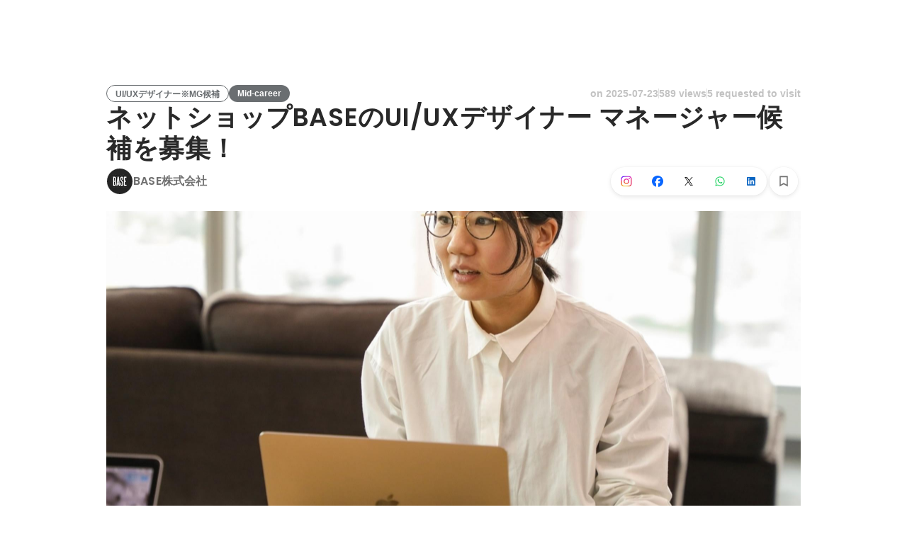

--- FILE ---
content_type: text/javascript
request_url: https://d3h6oc2shi7z5u.cloudfront.net/23e455db5420dba94ba5eef125a0c0d3415a39d8/_next/static/chunks/pages/projects/%5Bid%5D-749060fbe46678d2.js
body_size: 58009
content:
(self.webpackChunk_N_E=self.webpackChunk_N_E||[]).push([[5092],{15640:function(e,t,o){"use strict";o.d(t,{b:function(){return l}});var i=o(51265),n=o(67294),r=o(27210),a=o(38036),s=function(e){switch(e){case"JP":return"JP";case"SG":return"SG";case"HK":return"HK";default:return}},l=function(e){var t=e.id,o=e.appEnv,l=e.locale,c=e.country,p=e.context,d=e.isFeedbackFormAvailable,m=e.isLocaleChangeable,u=e.isCountryChangeable,h=e.isUtmTrackAvailable,g=e.isCompanyInfoVisible,b=e.companyPageInfo,j=[];switch(p){case"hiring":"JP"===c&&j.push({url:"https://www.wantedly.com/about/partners",name:(0,i.VD)(a.s,"footer/ExternalServiceLink/wantedlyPartnership")});break;case"perk":"JP"===c&&(j.push({url:"https://service-terms.wantedly.com/perk-act-on-sct/ja_JP",name:(0,i.VD)(a.s,"footer/ExternalServiceLink/perkActOnSct")}),j.push({url:"https://perk-lp.wantedly.com/",name:(0,i.VD)(a.s,"footer/ExternalServiceLink/wantedlyPerk")}))}return n.createElement(r.$,{id:t,appEnv:o,locale:l,country:s(c),context:p,extraServiceLinkList:j,isFeedbackFormAvailable:void 0===d||d,isLocaleChangeable:void 0===m||m,isCountryChangeable:void 0===u||u,isUtmTrackAvailable:void 0!==h&&h,isCompanyInfoVisible:void 0!==g&&g,companyPageInfo:b})}},58782:function(e,t,o){"use strict";o.d(t,{g:function(){return r}});var i=o(99650),n={R0:{borderRadius:"".concat((0,i.H)("R0"))},R2:{borderRadius:"".concat((0,i.H)("R2"))},R4:{borderRadius:"".concat((0,i.H)("R4"))},R8:{borderRadius:"".concat((0,i.H)("R8"))},R16:{borderRadius:"".concat((0,i.H)("R16"))},R32:{borderRadius:"".concat((0,i.H)("R32"))},R100:{borderRadius:"".concat((0,i.H)("R100"))},ROUND:{borderRadius:"".concat((0,i.H)("ROUND"))}};function r(e){return null==e?{}:n[e]}},22979:function(e,t,o){"use strict";o.d(t,{u:function(){return m}});var i=o(1413),n=o(41451),r=o(86854),a=o(8477),s=o(29746),l=o(50194),c=o(88584),p=o(40675),d=o(24261),m=(0,c.l)({defaultDisplayName:"Tooltip",useClassNamesAndStyles:function(e){var t=(0,s.T)(e),o=(0,r.Z)(t,2),c=o[0],p=o[1],d=(0,l.F)(e),m=(0,r.Z)(d,2),u=m[0],h=m[1];return[a.s.apply(void 0,(0,n.Z)(c).concat((0,n.Z)(u),["wui-tooltip"])),(0,i.Z)((0,i.Z)({},p),h)]},uiPropNames:(0,i.Z)((0,i.Z)({},p.D),d.tg)})("span",{})},98578:function(e,t,o){"use strict";o.d(t,{l:function(){return p}});var i=o(86854),n=o(93467),r=o(35719),a=o(55863),s=o(67294),l=o(52439),c=function(e){if(e)return"number"==typeof e?e:{mainAxis:e.mainAxis,crossAxis:e.crossAxis}},p=function(e){var t=e.initialOpen,o=e.placement,p=e.offset,d=e.open,m=e.onOpenChange,u=e.delay;(0,s.useEffect)(function(){l.r&&(!d&&m||d&&!m)&&console.warn("open, onOpenChange の片方だけが指定されています. 両方を指定してください.")},[d,m]);var h=(0,s.useState)(void 0!==t&&t),g=(0,i.Z)(h,2),b=g[0],j=g[1],y=d||b,f=(0,r.YF)({open:y,onOpenChange:m||j,placement:o,middleware:[(0,n.cv)(c(p)),(0,n.RR)()]}),x=f.x,P=f.y,w=f.strategy,v=f.floating,_=f.reference,C=f.context,I=f.refs,O=f.update;(0,s.useEffect)(function(){if(I.reference.current&&I.floating.current&&y)return(0,a.Me)(I.reference.current,I.floating.current,O)},[y,O,I.reference,I.floating]);var k=(0,r.NI)([(0,r.XI)(C,{enabled:!0,delay:u,handleClose:(0,r.xp)()}),(0,r.qs)(C,{role:"tooltip"})]);return{tooltipRef:v,referenceRef:_,triggerRef:_,open:y,style:{top:null!=P?P:void 0,left:null!=x?x:void 0,position:w},getTooltipProps:k.getFloatingProps,getReferenceProps:k.getReferenceProps}}},53347:function(e,t,o){"use strict";o.d(t,{q:function(){return n},u:function(){return i}});let i={x:"black",facebook:"#0866ff",linkedin:"#0b65c2",whatsapp:"#27d366"},n="https://wantedly-assets.wantedly.com/static/third-party-logo/instagram_official.svg"},70850:function(e,t,o){"use strict";o.d(t,{E4:function(){return r},Z2:function(){return n},y5:function(){return a}});var i=o(30969);let n=(e,t)=>"".concat(i.c.PUBLIC_WANTEDLY_URL,"/project_categories/").concat(e,"/").concat(t),r=e=>"".concat(i.c.PUBLIC_WANTEDLY_URL,"/careers/intern/").concat(e),a=e=>e.replace(/(JP__)/,"").toLowerCase()},39371:function(e,t,o){"use strict";o.d(t,{Z:function(){return P}});var i=o(8307),n=o(28416),r=o(169),a=o(38148),s=o(64934),l=o(24261),c=o(67294),p=o(47701),d=o(10438),m=o(43559),u=o(79678),h=o(71747),g=o(16842),b=o(57592),j=o(85893);function y(e,t){var o=Object.keys(e);if(Object.getOwnPropertySymbols){var i=Object.getOwnPropertySymbols(e);t&&(i=i.filter(function(t){return Object.getOwnPropertyDescriptor(e,t).enumerable})),o.push.apply(o,i)}return o}function f(e){for(var t=1;t<arguments.length;t++){var o=null!=arguments[t]?arguments[t]:{};t%2?y(Object(o),!0).forEach(function(t){(0,i.Z)(e,t,o[t])}):Object.getOwnPropertyDescriptors?Object.defineProperties(e,Object.getOwnPropertyDescriptors(o)):y(Object(o)).forEach(function(t){Object.defineProperty(e,t,Object.getOwnPropertyDescriptor(o,t))})}return e}let x=r.v3,P=e=>{var t;let{t:o}=(0,a.QT)(d.s),i=null!==(t=(0,p.d)(x,e.viewer))&&void 0!==t?t:null,{openModal:n,modalProps:r}=(0,u.L)(),s=(0,b.S)(),l=(0,m.nO)(),y=(0,m.bU)(),P=(0,c.useMemo)(()=>{if(!i||"JP"!==l||"ja"!==y)return!1;let e=i.userPlanSubscriptionStatus.isPremiumMembership,t=i.userPlanSubscriptionStatus.isTrialApplicable;return!e&&t},[l,y,i]);return(0,j.jsxs)(j.Fragment,{children:[P&&(0,j.jsx)(g.D,{eventTarget:"PremiumModalButton",eventAction:"impression",eventParams:{appealType:"scout",location:"globalHeader"},children:(0,j.jsx)(w,{onClick:n,children:(0,j.jsxs)(v,{children:[(0,j.jsx)(C,{children:o("GlobalHeaderPremiumBanner/title")}),(0,j.jsx)(O,{children:o(null!=i&&i.userPlanSubscriptionStatus.isTrialApplicable?"GlobalHeaderPremiumBanner/description/withTrial":"GlobalHeaderPremiumBanner/description/withoutTrial")})]})})}),(0,j.jsx)(h.E,f(f({viewer:i,currentDate:e.currentDate},r),{},{refetchQueries:s}))]})};P.ViewerFragment=x;let w=n.ZP.button.withConfig({displayName:"GlobalHeaderPremiumBanner__Base",componentId:"sc-yzuczj-0"})(["padding:12px 24px 12px 0;margin-left:0;cursor:pointer;"]),v=n.ZP.div.withConfig({displayName:"GlobalHeaderPremiumBanner__Main",componentId:"sc-yzuczj-1"})(['display:grid;grid-template-areas:"title" "description";padding-left:16px;border-left:solid 1px ',";"],s.O.blackAlpha100),_=(0,l.rw)("p",{textStyle:"body2"}),C=(0,n.ZP)(_).withConfig({displayName:"GlobalHeaderPremiumBanner__Title",componentId:"sc-yzuczj-2"})(["grid-area:title;justify-self:start;font-weight:600;color:",";"],s.O.blueBright400),I=(0,l.rw)("p",{textStyle:"caption"}),O=(0,n.ZP)(I).withConfig({displayName:"GlobalHeaderPremiumBanner__Description",componentId:"sc-yzuczj-3"})(["grid-area:description;justify-self:start;color:",";"],s.O.blueBright400)},32888:function(e,t,o){"use strict";o.d(t,{Eb:function(){return O}});var i=o(8307),n=o(4730),r=o(28416),a=o(169),s=o(38148),l=o(768),c=o(98578),p=o(26005),d=o(22979),m=o(67294),u=o(47701),h=o(10438),g=o(84767),b=o(39734),j=o(88974),y=o(35669),f=o(85893);let x=["data","viewer","dialogs","size","TouchArea","showTooltip"];function P(e,t){var o=Object.keys(e);if(Object.getOwnPropertySymbols){var i=Object.getOwnPropertySymbols(e);t&&(i=i.filter(function(t){return Object.getOwnPropertyDescriptor(e,t).enumerable})),o.push.apply(o,i)}return o}function w(e){for(var t=1;t<arguments.length;t++){var o=null!=arguments[t]?arguments[t]:{};t%2?P(Object(o),!0).forEach(function(t){(0,i.Z)(e,t,o[t])}):Object.getOwnPropertyDescriptors?Object.defineProperties(e,Object.getOwnPropertyDescriptors(o)):P(Object(o)).forEach(function(t){Object.defineProperty(e,t,Object.getOwnPropertyDescriptor(o,t))})}return e}let v=a.w3p,_=a.U6s,C=a.x_9,I=e=>{let{t}=(0,s.QT)(h.s),o=(0,u.d)(v,e),i=(0,y.xY)(),n=(0,b.d)();return(0,m.useMemo)(()=>{switch(o.cta.type){case"WANT_TO_VISIT":case"SCOUT_RECIEVED":return{type:"button",children:"JP"===i?t("project-detail/JobPostApplyButton/wantToVisit"):t("project-detail/JobPostApplyButton/interested"),disabled:!1,variant:"button-primary"};case"DRAFT":return{type:"button",children:t("project-detail/JobPostApplyButton/draft"),disabled:!0,variant:"button-primary"};case"TERMINATED":return{type:"button",children:t("project-detail/JobPostApplyButton/terminated"),disabled:!0,variant:"button-primary"};case"VIEW_PREMIUM_ENTRY_MESSAGE":return{type:"link",children:t("project-detail/JobPostApplyButton/viewPremiumEntryMessage"),disabled:!1,variant:"button-secondary",elevation:8,href:"/messages/new?project_id=".concat(o.id)};case"SEND_PREMIUM_ENTRY_MESSAGE":if(!n)return{type:"button",disabled:!0,children:t("project-detail/JobPostApplyButton/applied"),variant:"button-primary"};return{type:"button",disabled:!1,children:t("project-detail/JobPostApplyButton/sendPremiumEntryMessage"),variant:"button-primary"};case"APPLIED":return{type:"button",children:t("project-detail/JobPostApplyButton/applied"),disabled:!0,variant:"button-primary"};case"NO_QUALIFICATION":return{type:"button",children:t("project-detail/JobPostApplyButton/noQualification"),disabled:!0,variant:"button-primary",tooltipMessage:(0,f.jsx)(k,{children:t("project-detail/noQualification/details",{companyName:o.jobPost.company.name})})};default:throw o.cta.type,Error("Unreachable")}},[t,o,i,n])},O=m.forwardRef(function(e,t){var o,i;let{data:r,viewer:a,dialogs:s,size:h,TouchArea:y,showTooltip:P}=e,O=(0,n.Z)(e,x),k=(0,u.d)(v,r),S=null!==(o=(0,u.d)(_,a))&&void 0!==o?o:null,M=null!==(i=(0,u.d)(C,s))&&void 0!==i?i:null,T=I(r),N=(0,j.WF)(),A=(0,b.T)({data:k,viewer:S,dialogs:M,pushModal:N}),L=w({project_id:k.id,cta_type:k.cta.type},"link"===T.type?{url:T.href}:{}),{open:D,getReferenceProps:Z,getTooltipProps:E,tooltipRef:U,referenceRef:z,style:B}=(0,c.l)({placement:"top",offset:{mainAxis:4,crossAxis:0}}),F=(0,m.useMemo)(()=>(0,l.lq)(z,t),[z,t]);return(0,f.jsxs)(f.Fragment,{children:["button"===T.type&&(0,f.jsx)(g.Z,{eventTarget:"project-detail/apply-button",eventParams:L,disabled:T.disabled,children:(0,f.jsx)(p.zx,w(w(w({size:h,TouchArea:y,variant:T.variant,"aria-disabled":T.disabled,onClick:A},O),Z({ref:F})),{},{children:T.children}))}),"link"===T.type&&(0,f.jsx)(g.Z,{eventTarget:"project-detail/apply-link",eventParams:L,children:(0,f.jsx)(p.ZP,w(w(w({size:h,TouchArea:y,variant:T.variant,elevation:T.elevation,href:T.href},O),Z({ref:F})),{},{children:T.children}))}),P&&T.tooltipMessage&&D&&(0,f.jsx)(d.u,w(w({variant:"tooltip-default"},E({ref:U,style:B})),{},{children:T.tooltipMessage}))]})}),k=r.ZP.div.withConfig({displayName:"JobPostApplyButton__TooltipInner",componentId:"sc-a2yklj-0"})(["width:240px;"])},19802:function(e,t,o){"use strict";o.d(t,{Vj:function(){return I}});var i=o(8307),n=o(4730),r=o(28416),a=o(169),s=o(38148),l=o(768),c=o(98578),p=o(26005),d=o(22979),m=o(67294),u=o(47701),h=o(10438),g=o(84767),b=o(51596),j=o(72918),y=o(35669),f=o(85893);let x=["data","viewer","size","TouchArea","showTooltip"];function P(e,t){var o=Object.keys(e);if(Object.getOwnPropertySymbols){var i=Object.getOwnPropertySymbols(e);t&&(i=i.filter(function(t){return Object.getOwnPropertyDescriptor(e,t).enumerable})),o.push.apply(o,i)}return o}function w(e){for(var t=1;t<arguments.length;t++){var o=null!=arguments[t]?arguments[t]:{};t%2?P(Object(o),!0).forEach(function(t){(0,i.Z)(e,t,o[t])}):Object.getOwnPropertyDescriptors?Object.defineProperties(e,Object.getOwnPropertyDescriptors(o)):P(Object(o)).forEach(function(t){Object.defineProperty(e,t,Object.getOwnPropertyDescriptor(o,t))})}return e}let v=a.Dj7,_=a.j_4,C=e=>{let{t}=(0,s.QT)(h.s),o=(0,u.d)(v,e),i=(0,y.xY)();return(0,m.useMemo)(()=>{switch(o.cta.type){case"WANT_TO_VISIT":case"SCOUT_RECIEVED":return{type:"button",children:"JP"===i?t("project-detail/MeetupPostApplyButton/wantToVisit"):t("project-detail/MeetupPostApplyButton/interested"),disabled:!1,variant:"button-primary"};case"DRAFT":return{type:"button",children:t("project-detail/MeetupPostApplyButton/draft"),disabled:!0,variant:"button-primary"};case"TERMINATED":return{type:"button",children:t("project-detail/MeetupPostApplyButton/terminated"),disabled:!0,variant:"button-primary"};case"VIEW_PREMIUM_ENTRY_MESSAGE":case"SEND_PREMIUM_ENTRY_MESSAGE":throw Error("MeetupPost does not support Premium Entry");case"APPLIED":return{type:"button",children:t("project-detail/MeetupPostApplyButton/applied"),disabled:!0,variant:"button-primary"};case"NO_QUALIFICATION":return{type:"button",children:t("project-detail/MeetupPostApplyButton/noQualification"),disabled:!0,variant:"button-primary",tooltipMessage:(0,f.jsx)(O,{children:t("project-detail/noQualification/details",{companyName:o.meetupPost.company.name})})};default:throw o.cta.type,Error("Unreachable")}},[t,o,i])},I=m.forwardRef(function(e,t){let{data:o,viewer:i,size:r,TouchArea:a,showTooltip:s}=e,h=(0,n.Z)(e,x),y=(0,u.d)(v,o),P=(0,u.d)(_,i),I=C(o),O=(0,j.WF)(),k=(0,b.l)({data:y,viewer:null!=P?P:null,pushModal:O}),S={project_id:y.id,cta_type:y.cta.type},{open:M,getReferenceProps:T,getTooltipProps:N,tooltipRef:A,referenceRef:L,style:D}=(0,c.l)({placement:"top",offset:{mainAxis:4,crossAxis:0}}),Z=(0,m.useMemo)(()=>(0,l.lq)(L,t),[L,t]);return(0,f.jsxs)(f.Fragment,{children:[(0,f.jsx)(g.Z,{eventTarget:"project-detail/apply-button",eventParams:S,disabled:I.disabled,children:(0,f.jsx)(p.zx,w(w(w({size:r,TouchArea:a,variant:I.variant,"aria-disabled":I.disabled,onClick:k},h),T({ref:Z})),{},{children:I.children}))}),s&&I.tooltipMessage&&M&&(0,f.jsx)(d.u,w(w({variant:"tooltip-default"},N({ref:A,style:D})),{},{children:I.tooltipMessage}))]})}),O=r.ZP.div.withConfig({displayName:"MeetupPostApplyButton__TooltipInner",componentId:"sc-1djllz0-0"})(["width:240px;"])},93657:function(e,t,o){"use strict";o.d(t,{o:function(){return x},z:function(){return N}});var i=o(8307),n=o(169),r=o(38148),a=o(9008),s=o.n(a),l=o(67294),c=o(45363),p=o(47701),d=o(81966),m=o(10438),u=o(63331),h=o(30969),g=o(70850),b=o(95859),j=o(85893);function y(e,t){var o=Object.keys(e);if(Object.getOwnPropertySymbols){var i=Object.getOwnPropertySymbols(e);t&&(i=i.filter(function(t){return Object.getOwnPropertyDescriptor(e,t).enumerable})),o.push.apply(o,i)}return o}let f=n.jyZ;function x(e){var t;let o=(0,p.d)(f,e.data),n=P(o),r=null===(t=o.jobPost.coverVideo)||void 0===t?void 0:t.url,a=w(o),l=O(o),m=v(o),u=_(o),g=I(o),b=k(o),x=o.jobPost.seoSetting.canonicalUrl,C=T(o),S=A(o),M=o.jobPost.restrictionState===d.Pj.None,N=(0,c.h6)({"@context":"https://schema.org","@graph":[{"@type":"Organization","@id":"".concat(h.c.PUBLIC_WANTEDLY_URL,"/#organization"),name:"Wantedly",url:h.c.PUBLIC_WANTEDLY_URL,sameAs:["https://wantedlyinc.com","https://www.facebook.com/wantedly","https://x.com/wantedly"]},{"@type":"WebSite","@id":"".concat(h.c.PUBLIC_WANTEDLY_URL,"/#website"),url:h.c.PUBLIC_WANTEDLY_URL,name:"Wantedly",inLanguage:"ja",publisher:{"@id":"".concat(h.c.PUBLIC_WANTEDLY_URL,"/#organization")},potentialAction:{"@type":"SearchAction",target:{"@type":"EntryPoint",urlTemplate:"".concat(h.c.PUBLIC_WANTEDLY_URL,"/search?query={search_term_string}")},"query-input":"required name=search_term_string"}},{"@type":"WebPage","@id":"".concat(b["x-default"],"#webpage"),url:b["x-default"],name:a,description:l,inLanguage:"ja",isPartOf:{"@id":"".concat(h.c.PUBLIC_WANTEDLY_URL,"/#website")},publisher:{"@id":"".concat(h.c.PUBLIC_WANTEDLY_URL,"/#organization")},breadcrumb:{"@id":"".concat(b["x-default"],"#breadcrumbs")},primaryImageOfPage:n?{"@type":"ImageObject",url:n}:void 0,mainEntity:S?{"@id":"".concat(b["x-default"],"#jobposting")}:void 0},S,o.jobPost.company&&{"@type":"Organization","@id":"".concat(h.c.PUBLIC_WANTEDLY_URL,"/companies/").concat(o.jobPost.company.slug,"#organization"),name:o.jobPost.company.name,url:"".concat(h.c.PUBLIC_WANTEDLY_URL,"/companies/").concat(o.jobPost.company.slug)},{"@type":"BreadcrumbList","@id":"".concat(b["x-default"],"#breadcrumbs"),itemListElement:C}].filter(Boolean)});return(0,j.jsxs)(s(),{children:[(0,j.jsx)("meta",{property:"og:title",content:a},"og:title"),(0,j.jsx)("title",{children:a}),(0,j.jsx)("meta",{name:"keywords",content:m},"keywords"),(0,j.jsx)("meta",{name:"description",content:l},"description"),(0,j.jsx)("meta",{property:"og:type",content:"article"},"og:type"),(0,j.jsx)("meta",{property:"og:description",content:g},"og:description"),(0,j.jsx)("meta",{property:"og:url",content:b["x-default"]},"og:url"),n&&(0,j.jsxs)(j.Fragment,{children:[(0,j.jsx)("meta",{property:"og:image",content:n},"og:image"),(0,j.jsx)("meta",{property:"og:image:width",content:"1200"},"og:image:width"),(0,j.jsx)("meta",{property:"og:image:height",content:"630"},"og:image:height")]}),r&&(0,j.jsxs)(j.Fragment,{children:[(0,j.jsx)("meta",{property:"og:video",content:r},"og:video"),(0,j.jsx)("meta",{property:"og:video:type",content:"video/mp4"},"og:video:type"),(0,j.jsx)("meta",{property:"og:video:width",content:"800"},"og:video:width"),(0,j.jsx)("meta",{property:"og:video:height",content:"450"},"og:video:height")]}),(0,j.jsx)("meta",{property:"twitter:card",content:"summary_large_image"},"twitter:card"),(0,j.jsx)("meta",{property:"twitter:site",content:"@wantedly"},"twitter:site"),(0,j.jsx)("meta",{property:"twitter:url",content:b["x-default"]},"twitter:url"),(0,j.jsx)("meta",{property:"twitter:title",content:u},"twitter:title"),(0,j.jsx)("meta",{property:"twitter:description",content:g},"twitter:description"),n&&(0,j.jsx)("meta",{property:"twitter:image",content:n},"twitter:image"),(0,j.jsx)("link",{rel:"canonical",href:x}),Object.entries(b).map(e=>{let[t,o]=e;return(0,j.jsx)("link",{rel:"alternate",hrefLang:t,href:o},t)}),M&&(0,j.jsx)("script",function(e){for(var t=1;t<arguments.length;t++){var o=null!=arguments[t]?arguments[t]:{};t%2?y(Object(o),!0).forEach(function(t){(0,i.Z)(e,t,o[t])}):Object.getOwnPropertyDescriptors?Object.defineProperties(e,Object.getOwnPropertyDescriptors(o)):y(Object(o)).forEach(function(t){Object.defineProperty(e,t,Object.getOwnPropertyDescriptor(o,t))})}return e}({},N))]})}x.Fragment=f;let P=e=>(0,l.useMemo)(()=>"".concat(h.c.PUBLIC_WANTEDLY_URL,"/projects/").concat(e.jobPost.id,"/ogp_image"),[e.jobPost.id]),w=e=>{var t;let{t:o}=(0,r.QT)(m.s);return null!==(t=e.jobPost.occupationType)&&void 0!==t&&t.label?o("project-detail/jobPostHead/title",{title:e.jobPost.title,companyName:e.jobPost.company.name,occupationName:e.jobPost.occupationType.label}):o("project-detail/jobPostHead/titleWithoutOccupation",{title:e.jobPost.title,companyName:e.jobPost.company.name})},v=e=>{let{t}=(0,r.QT)(m.s);return t("project-detail/jobPostHead/keywords",{companyName:e.jobPost.company.name})},_=e=>{let{t}=(0,r.QT)(m.s);return t("project-detail/jobPostHead/ogTitle",{title:e.jobPost.title,companyName:e.jobPost.company.name})},C=e=>{let t=(0,l.useMemo)(()=>{let t=e.jobPost.detailDescription;return"HTML"===t.format?t.body.replace(/<[^>]+>/g,""):t.body},[e.jobPost.detailDescription]);return(0,l.useMemo)(()=>(0,b.o)(t),[t])},I=e=>C(e),O=e=>{var t,o;let{t:i}=(0,r.QT)(m.s),n=null!==(t=C(e))&&void 0!==t?t:"";return null!==(o=e.jobPost.occupationType)&&void 0!==o&&o.label?i("project-detail/jobPostHead/description",{companyName:e.jobPost.company.name,occupationName:e.jobPost.occupationType.label,description:n}):i("project-detail/jobPostHead/descriptionWithoutOccupation",{companyName:e.jobPost.company.name,description:n})},k=e=>({"x-default":"https://www.wantedly.com/projects/".concat(e.jobPost.id),ja:"https://www.wantedly.com/projects/".concat(e.jobPost.id),en:"https://sg.wantedly.com/projects/".concat(e.jobPost.id),"ja-jp":"https://www.wantedly.com/projects/".concat(e.jobPost.id),"en-jp":"https://en-jp.wantedly.com/projects/".concat(e.jobPost.id),"en-sg":"https://sg.wantedly.com/projects/".concat(e.jobPost.id)}),S=()=>[{"@type":"ListItem",position:1,name:"Wantedly",item:"".concat(h.c.PUBLIC_WANTEDLY_URL,"/projects")}],M=e=>{let{t}=(0,r.QT)(m.s),o=S();if(!e.jobPost.occupationType||!e.jobPost.occupationType.rootOccupationType||"JP__OTHERS"===e.jobPost.occupationType.rootOccupationType.name||!e.jobPost.occupationType.rootOccupationType.name.startsWith("JP__")||e.jobPost.hiringTypes.length<=0)return o;let i=["FREELANCE","SIDE_JOB","INTERNSHIP","NEWGRAD","MID_CAREER"],n=e.jobPost.hiringTypes.reduce((e,t)=>i.indexOf(t.type)<=i.indexOf(e.type)?e:t);return[...o,{"@type":"ListItem",position:o.length+1,name:t("project_categories/documentHead/breadcrumb",{occupationType:e.jobPost.occupationType.rootOccupationType.label,employmentType:n.label}),item:(0,g.Z2)(e.jobPost.occupationType.rootOccupationType.name.slice(4).toLowerCase(),n.type.toLowerCase())}]},T=e=>{let t=k(e),o=M(e);return[...o,{"@type":"ListItem",position:o.length+1,name:e.jobPost.title,item:t["x-default"]}]},N=e=>{if(!e||0===e.length)return"OTHER";switch(e[0].type){case"MID_CAREER":case"NEWGRAD":return"FULL_TIME";case"INTERNSHIP":return"INTERN";case"SIDE_JOB":return"PART_TIME";case"FREELANCE":return"CONTRACTOR";default:return"OTHER"}},A=e=>{let t=k(e),o=C(e);return(0,l.useMemo)(()=>{var i;let{jobPost:n}=e;if(!n.title||!n.company)return null;let r={"@type":"JobPosting","@id":"".concat(t["x-default"],"#jobposting"),identifier:{"@type":"PropertyValue",name:n.company.name,value:n.id},title:n.title,description:o||n.title,datePosted:n.publishedAt||n.lastEditedAt,hiringOrganization:{"@type":"Organization","@id":"".concat(h.c.PUBLIC_WANTEDLY_URL,"/companies/").concat(n.company.slug,"#organization"),name:n.company.name,url:"".concat(h.c.PUBLIC_WANTEDLY_URL,"/companies/").concat(n.company.slug)},jobLocation:{"@type":"Place",address:{"@type":"PostalAddress",addressCountry:n.country||"JP"}},employmentType:N(n.hiringTypes),url:t["x-default"],directApply:!0};if(n.lifecycleState!==d.d5.Open){let e=new Date;e.setDate(e.getDate()-1),r.validThrough=e.toISOString()}return null!==(i=n.occupationType)&&void 0!==i&&i.label&&(r.occupationalCategory=n.occupationType.label),n.rawCoverImageUrl&&(r.image=(0,u.E$)(n.rawCoverImageUrl,{size:{width:1200,height:630}}).src),r},[e,t,o])}},95859:function(e,t,o){"use strict";function i(e){let t;let o=e.replace(/\r?\n/g," ").replace(/\s+/g," ").trim();if("undefined"!=typeof Intl&&Intl.Segmenter?t=Array.from(new Intl.Segmenter("en",{granularity:"grapheme"}).segment(o)).length:t=Array.from(o).length,t>70){let e;return("undefined"!=typeof Intl&&Intl.Segmenter?e=Array.from(new Intl.Segmenter("en",{granularity:"grapheme"}).segment(o),e=>e.segment):e=Array.from(o),e.length<=70)?o:"".concat(e.slice(0,69).join(""),"...")}return o}o.d(t,{o:function(){return i}})},13821:function(e,t,o){"use strict";o.d(t,{y:function(){return g}});var i=o(8307),n=o(4730),r=o(75983),a=o(4839),s=o(31807),l=o(29589),c=o(84767),p=o(90669),d=o(85893);let m=["projectId","bookmarked","onOpenLoginModal"];function u(e,t){var o=Object.keys(e);if(Object.getOwnPropertySymbols){var i=Object.getOwnPropertySymbols(e);t&&(i=i.filter(function(t){return Object.getOwnPropertyDescriptor(e,t).enumerable})),o.push.apply(o,i)}return o}function h(e){for(var t=1;t<arguments.length;t++){var o=null!=arguments[t]?arguments[t]:{};t%2?u(Object(o),!0).forEach(function(t){(0,i.Z)(e,t,o[t])}):Object.getOwnPropertyDescriptors?Object.defineProperties(e,Object.getOwnPropertyDescriptors(o)):u(Object(o)).forEach(function(t){Object.defineProperty(e,t,Object.getOwnPropertyDescriptor(o,t))})}return e}function g(e){let{projectId:t,bookmarked:o,onOpenLoginModal:i}=e,u=(0,n.Z)(e,m),g=(0,p.B)({projectId:t,bookmarked:o,onOpenLoginModal:i});return(0,d.jsx)(c.Z,{eventTarget:"project-detail/bookmark-icon-button",eventParams:{project_id:t,bookmarked:o},children:(0,d.jsx)(l.hU,h(h({onClick:g.toggleBookmark,disabled:g.loading},u),{},{children:o?(0,d.jsx)(r.p,{Icon:a.r}):(0,d.jsx)(r.p,{Icon:s.n})}))})}},90669:function(e,t,o){"use strict";o.d(t,{B:function(){return m}});var i=o(169),n=o(67294),r=o(50319),a=o(43931),s=o(43559);o(47701);var l=o(57592),c=o(35669);let p=i.adE,d=i.JhZ;function m(e){let{bookmarked:t,projectId:o,onOpenLoginModal:i}=e,m=(0,a.useGraphqlGatewayApolloClient)(),u=(0,s.Tt)(),h=(0,l.S)(),g=(0,c.sw)(),[b,j]=(0,r.D)(p,{client:m,onError:u,refetchQueries:h,awaitRefetchQueries:!0}),[y,f]=(0,r.D)(d,{client:m,onError:u,refetchQueries:h,awaitRefetchQueries:!0});return{toggleBookmark:(0,n.useCallback)(()=>{if(!g){i("project_bookmark");return}switch(t){case!0:y({variables:{input:{projectId:o}}});return;case!1:b({variables:{input:{projectId:o}}});return}},[b,t,g,i,o,y]),loading:(0,n.useMemo)(()=>j.loading||f.loading,[j.loading,f.loading])}}},36849:function(e,t,o){"use strict";o.r(t),o.d(t,{ProjectApplyCompleteModal:function(){return _},ProjectApplyCompleteModalDailyLimit:function(){return O},ProjectApplyCompleteModalDefault:function(){return C},ProjectApplyCompleteModalMonthlyLimit:function(){return k},ProjectApplyCompleteModalWithCount:function(){return I}});var i=o(8307),n=o(28416),r=o(67294),a=o(83281),s=o(64934),l=o(38148),c=o(29589),p=o(98578),d=o(22979),m=o(24261),u=o(26005),h=o(18721),g=o(98955),b=o(10438),j=o(31909),y=o(90669),f=o(83256),x=o(85893);function P(e,t){var o=Object.keys(e);if(Object.getOwnPropertySymbols){var i=Object.getOwnPropertySymbols(e);t&&(i=i.filter(function(t){return Object.getOwnPropertyDescriptor(e,t).enumerable})),o.push.apply(o,i)}return o}function w(e){for(var t=1;t<arguments.length;t++){var o=null!=arguments[t]?arguments[t]:{};t%2?P(Object(o),!0).forEach(function(t){(0,i.Z)(e,t,o[t])}):Object.getOwnPropertyDescriptors?Object.defineProperties(e,Object.getOwnPropertyDescriptors(o)):P(Object(o)).forEach(function(t){Object.defineProperty(e,t,Object.getOwnPropertyDescriptor(o,t))})}return e}let v=e=>{let t=e.match(/(.*)(残り\d+回)(.*)/);if(t)return(0,x.jsxs)(x.Fragment,{children:[(0,x.jsx)(U,{children:t[1]}),(0,x.jsx)(z,{children:t[2]}),(0,x.jsx)(U,{children:t[3]})]});let o=e.match(/(.*?)( \d+ applications remaining )(.*)/);return o?(0,x.jsxs)(x.Fragment,{children:[(0,x.jsx)(U,{children:o[1]}),(0,x.jsx)(z,{children:o[2]}),(0,x.jsx)(U,{children:o[3]})]}):(0,x.jsx)(U,{children:e})},_=e=>{let{type:t,open:o,onClose:i,projectId:n,alertMessage:r,isBookmarked:a}=e;switch(t){case"default":return(0,x.jsx)(C,{open:o,onClose:i});case"count":return(0,x.jsx)(I,{open:o,onClose:i,alertMessage:r});case"dailyLimit":return(0,x.jsx)(O,{open:o,onClose:i,projectId:n,isBookmarked:a});case"monthlyLimit":return(0,x.jsx)(k,{open:o,onClose:i,projectId:n,isBookmarked:a});default:return null}},C=e=>{let{open:t,onClose:o}=e,{t:i}=(0,l.QT)(b.s),{0:n,1:a}=(0,r.useState)(!1);return(0,r.useEffect)(()=>{let e=setTimeout(()=>{a(!0)},100);return()=>clearTimeout(e)},[]),(0,r.useEffect)(()=>{let e=setTimeout(()=>{o()},3e3);return()=>{clearTimeout(e)}},[o]),(0,x.jsx)(S,{modalTitle:i("project-detail/JobPostApplyCompleteModal/completed"),modalType:"FullPage",open:t,onClose:o,autoFocus:!1,children:(0,x.jsx)(q,{className:n?"animation":"",children:(0,x.jsx)(M,{children:(0,x.jsxs)(A,{children:[(0,x.jsx)(j.gN,{}),(0,x.jsx)(D,{textStyle:"headline2",children:i("project-detail/JobPostApplyCompleteModal/completed")})]})})})})},I=e=>{let{open:t,onClose:o,alertMessage:i}=e,{t:n}=(0,l.QT)(b.s),{0:a,1:s}=(0,r.useState)(!1),p=(0,f.d)();return(0,r.useEffect)(()=>{let e=setTimeout(()=>{s(!0)},100);return()=>clearTimeout(e)},[]),(0,x.jsx)(S,{modalTitle:n("project-detail/JobPostApplyCompleteModal/completed"),modalType:"FullPage",open:t,onClose:o,autoFocus:!1,children:(0,x.jsxs)(q,{className:a?"animation":"",children:[(0,x.jsx)(N,{children:(0,x.jsx)(c.hU,{size:p?"small":"large",type:"button",variant:"button-clear",onClick:o,"aria-label":"close",children:(0,x.jsx)(g.x,{})})}),(0,x.jsxs)(M,{children:[(0,x.jsxs)(A,{children:[(0,x.jsx)(j.gN,{}),(0,x.jsx)(D,{children:n("project-detail/JobPostApplyCompleteModal/completed")}),(0,x.jsx)(Z,{children:i?v(i):null})]}),(0,x.jsx)(B,{children:(0,x.jsx)(J,{onClick:o,children:n("project-detail/JobPostApplyCompleteModal/close")})})]})]})})},O=e=>{let{open:t,onClose:o,projectId:i,isBookmarked:n}=e,{t:a}=(0,l.QT)(b.s),s=(0,f.d)(),{toggleBookmark:m,loading:u}=(0,y.B)({projectId:i,bookmarked:!!n,onOpenLoginModal:(0,r.useCallback)(()=>{throw Error("Implementation Error: User is not logged-in in ProjectApplyCompleteModalMonthlyLimit")},[])}),h=(0,r.useCallback)(()=>{i&&(m(),o())},[m,o,i]),{open:j,getTooltipProps:P,triggerRef:v,tooltipRef:_,getReferenceProps:C,style:I}=(0,p.l)({placement:"top"});return(0,x.jsx)(S,{modalTitle:a("project-detail/JobPostApplyCompleteModal/completed"),modalType:"FullPage",open:t,onClose:o,autoFocus:!1,children:(0,x.jsxs)(q,{className:"animation",children:[(0,x.jsx)(N,{children:(0,x.jsx)(c.hU,{size:s?"small":"large",type:"button",variant:"button-clear",onClick:o,"aria-label":"close",children:(0,x.jsx)(g.x,{})})}),(0,x.jsxs)(T,{children:[(0,x.jsxs)(A,{children:[(0,x.jsx)(V,{children:(0,x.jsx)(l.vN,{book:b.s,id:"project-detail/JobPostApplyCompleteModal/dailyLimitMessage",br:(0,x.jsx)("br",{})})}),(0,x.jsx)($,{children:(0,x.jsx)(l.vN,{book:b.s,id:"project-detail/JobPostApplyCompleteModal/dailyLimitCaption"})})]}),(0,x.jsxs)(B,{children:[(0,x.jsx)(F,w(w({onClick:h,disabled:u||n,ref:v},C()),{},{children:a("project-detail/JobPostApplyCompleteModal/addBookmark")})),j&&n&&(0,x.jsx)(d.u,w(w({variant:"tooltip-default"},P({ref:_,style:I})),{},{children:a("project-detail/JobPostApplyCompleteModal/alreadyBookmarked")})),(0,x.jsx)(R,{onClick:o,children:a("project-detail/JobPostApplyCompleteModal/close")})]})]})]})})},k=e=>{let{open:t,onClose:o,projectId:i,isBookmarked:n}=e,{t:a}=(0,l.QT)(b.s),s=(0,f.d)(),{toggleBookmark:m,loading:u}=(0,y.B)({projectId:i,bookmarked:!!n,onOpenLoginModal:(0,r.useCallback)(()=>{throw Error("Implementation Error: User is not logged-in in ProjectApplyCompleteModalMonthlyLimit")},[])}),h=(0,r.useCallback)(()=>{i&&(m(),o())},[m,o,i]),{open:j,getTooltipProps:P,triggerRef:v,tooltipRef:_,getReferenceProps:C,style:I}=(0,p.l)({placement:"top"});return(0,x.jsx)(S,{modalTitle:a("project-detail/JobPostApplyCompleteModal/completed"),modalType:"FullPage",open:t,onClose:o,autoFocus:!1,children:(0,x.jsxs)(q,{className:"animation",children:[(0,x.jsx)(N,{children:(0,x.jsx)(c.hU,{size:s?"small":"large",type:"button",variant:"button-clear",onClick:o,"aria-label":"close",children:(0,x.jsx)(g.x,{})})}),(0,x.jsxs)(T,{children:[(0,x.jsxs)(A,{children:[(0,x.jsx)(V,{children:(0,x.jsx)(l.vN,{book:b.s,id:"project-detail/JobPostApplyCompleteModal/monthlyLimitMessage",br:(0,x.jsx)("br",{})})}),(0,x.jsx)($,{children:(0,x.jsx)(l.vN,{book:b.s,id:"project-detail/JobPostApplyCompleteModal/monthlyLimitCaption",br:(0,x.jsx)("br",{})})})]}),(0,x.jsxs)(B,{children:[(0,x.jsx)(F,w(w({onClick:h,disabled:u||n,ref:v},C()),{},{children:a("project-detail/JobPostApplyCompleteModal/addBookmark")})),j&&n&&(0,x.jsx)(d.u,w(w({variant:"tooltip-default"},P({ref:_,style:I})),{},{children:a("project-detail/JobPostApplyCompleteModal/alreadyBookmarked")})),(0,x.jsx)(R,{onClick:o,children:a("project-detail/JobPostApplyCompleteModal/close")})]})]})]})})},S=(0,n.ZP)(j.hT).withConfig({displayName:"ProjectApplyCompleteModal__StyledAnimatedModal",componentId:"sc-1b4iv2f-0"})(["z-index:1000;"]),M=n.ZP.div.withConfig({displayName:"ProjectApplyCompleteModal__Container",componentId:"sc-1b4iv2f-1"})(["display:flex;flex-direction:column;justify-content:center;align-items:center;gap:24px;"]),T=n.ZP.div.withConfig({displayName:"ProjectApplyCompleteModal__ContainerWithoutCheckMark",componentId:"sc-1b4iv2f-2"})(["display:flex;flex-direction:column;justify-content:center;align-items:center;gap:24px;"]),N=n.ZP.div.withConfig({displayName:"ProjectApplyCompleteModal__CloseButtonWrapper",componentId:"sc-1b4iv2f-3"})(["position:fixed;top:6px;left:6px;cursor:pointer;@media ","{top:4px;left:4px;}"],a.B.mobile),A=n.ZP.div.withConfig({displayName:"ProjectApplyCompleteModal__Main",componentId:"sc-1b4iv2f-4"})(["display:flex;flex-direction:column;justify-content:center;align-items:center;gap:16px;"]),L=(0,m.rw)("p",{textStyle:"headline1"}),D=(0,n.ZP)(L).withConfig({displayName:"ProjectApplyCompleteModal__EntryCompletedMessage",componentId:"sc-1b4iv2f-5"})(["text-align:center;color:",";"],s.O.blackAlpha800),Z=n.ZP.div.withConfig({displayName:"ProjectApplyCompleteModal__RemainingMessage",componentId:"sc-1b4iv2f-6"})(["display:flex;align-items:center;white-space:pre;"]),E=(0,m.rw)("p",{textStyle:"body2"}),U=(0,n.ZP)(E).withConfig({displayName:"ProjectApplyCompleteModal__RemainingEntryCount",componentId:"sc-1b4iv2f-7"})(["color:",";font-weight:600;"],s.O.blackAlpha400),z=(0,n.ZP)(U).withConfig({displayName:"ProjectApplyCompleteModal__ColoredRemainingEntryCount",componentId:"sc-1b4iv2f-8"})(["color:",";font-weight:600;"],s.O.blue400),B=n.ZP.div.withConfig({displayName:"ProjectApplyCompleteModal__Footer",componentId:"sc-1b4iv2f-9"})(["display:flex;flex-direction:column;align-items:center;justify-content:center;gap:8px;"]),F=(0,n.ZP)(u.zx).attrs({size:"medium",variant:"button-primary"}).withConfig({displayName:"ProjectApplyCompleteModal__PrimaryButton",componentId:"sc-1b4iv2f-10"})([""]),J=(0,n.ZP)(u.zx).attrs({size:"medium",variant:"button-secondary"}).withConfig({displayName:"ProjectApplyCompleteModal__SecondaryButton",componentId:"sc-1b4iv2f-11"})(["width:auto;padding:6px 47px;"]),R=(0,n.ZP)(u.zx).attrs({size:"medium",variant:"button-clear"}).withConfig({displayName:"ProjectApplyCompleteModal__ClearButton",componentId:"sc-1b4iv2f-12"})(["width:auto;"]),H=(0,n.F4)(["0%{opacity:0;}100%{opacity:1;}"]),q=(0,n.ZP)(h.u.View).withConfig({displayName:"ProjectApplyCompleteModal__ModalViewWithAnimation",componentId:"sc-1b4iv2f-13"})(["position:relative;padding:16px;","{",",",",","{opacity:0;}}","{opacity:0;}&.animation{","{",",",",","{animation:400ms ease-out forwards 416ms ",";}}","{animation:400ms ease-out forwards ",";}}"],M,Z,D,B,T,M,Z,D,B,H,T,H),K=(0,m.rw)("p",{textStyle:"headline2"}),V=(0,n.ZP)(K).withConfig({displayName:"ProjectApplyCompleteModal__Message",componentId:"sc-1b4iv2f-14"})(["font-size:24px;font-weight:700;color:",";text-align:center;"],s.O.blackAlpha800),W=(0,m.rw)("p",{textStyle:"body2"}),$=(0,n.ZP)(W).withConfig({displayName:"ProjectApplyCompleteModal__Caption",componentId:"sc-1b4iv2f-15"})(["color:",";text-align:center;font-weight:600;"],s.O.blackAlpha400)},61367:function(e,t,o){"use strict";o.d(t,{B:function(){return r}});var i=o(67294),n=o(94623);let r=()=>{let{0:e,1:t}=(0,i.useState)(!1);return(0,i.useEffect)(()=>{n.s||t(!0)},[]),e}},86219:function(e,t,o){"use strict";o.d(t,{x:function(){return r}});var i=o(67294),n=o(30969);function r(e){return(0,i.useCallback)(()=>"production"!==n.c.APP_ENV||!e||window.confirm("本番環境で応募しようとしています。本当に応募しますか？(これは Wantedly, Inc. のメンバーにのみ表示されます)"),[e])}},83256:function(e,t,o){"use strict";o.d(t,{d:function(){return r}});var i=o(67294);let n=(0,o(41344).aK)({at:"mobile"});function r(){let{0:e,1:t}=(0,i.useState)(!1);return(0,i.useEffect)(()=>{t(window.matchMedia(n).matches)},[]),(0,i.useEffect)(()=>{let e=window.matchMedia(n),o=e=>{t(e.matches)};return null==e.addEventListener?(e.addListener(o),()=>{e.addListener(o)}):(e.addEventListener("change",o),()=>{e.removeEventListener("change",o)})},[]),e}},39734:function(e,t,o){"use strict";o.d(t,{T:function(){return y},d:function(){return j}});var i=o(8307),n=o(169),r=o(67294),a=o(47701),s=o(35669),l=o(26952),c=o(6736),p=o(86219),d=o(83256);function m(e,t){var o=Object.keys(e);if(Object.getOwnPropertySymbols){var i=Object.getOwnPropertySymbols(e);t&&(i=i.filter(function(t){return Object.getOwnPropertyDescriptor(e,t).enumerable})),o.push.apply(o,i)}return o}function u(e){for(var t=1;t<arguments.length;t++){var o=null!=arguments[t]?arguments[t]:{};t%2?m(Object(o),!0).forEach(function(t){(0,i.Z)(e,t,o[t])}):Object.getOwnPropertyDescriptors?Object.defineProperties(e,Object.getOwnPropertyDescriptors(o)):m(Object(o)).forEach(function(t){Object.defineProperty(e,t,Object.getOwnPropertyDescriptor(o,t))})}return e}let h=n.f30,g=n.IeC,b=n.gJm;function j(){return!((0,l.F)().indexOf("Android")>0)}function y(e){var t,o;let i=(0,a.d)(h,e.data),n=(0,a.d)(g,e.viewer),l=(0,a.d)(b,e.dialogs),m=(0,s.sw)(),y=(0,s.xY)(),f=(0,d.d)(),x=(0,r.useMemo)(()=>{var t;return null!==(t=e.currentDate)&&void 0!==t?t:new Date},[e.currentDate]),P=e.pushModal,w=null!==(t=null==n?void 0:n.isWantedlyIncMember)&&void 0!==t&&t,v=(0,p.x)(w),_=(0,r.useMemo)(()=>{var e;if(!i.cta.requiresToUploadAttachmentFile)return!1;let t=!(null!=n&&null!==(e=n.civicProfile)&&void 0!==e&&e.attachmentFile),o=!n||!n.civicProfile||0===n.civicProfile.workExperiences.length;return f?t&&o:t},[i.cta.requiresToUploadAttachmentFile,f,n]),C=j(),I=!!(null!=n&&n.userPlanSubscriptionStatus.plan.availableFeatures.premiumEntry),O=C&&I,k=(0,c.w)({intl:"JP"!==y,profile:null!==(o=null==n?void 0:n.civicProfile)&&void 0!==o?o:null,requestedProfileContentTypes:i.jobPost.requestedProfileContentTypes}),S=(0,r.useMemo)(()=>{let e=[];if(!m||!n)return e.push({name:"JobPostLoginModal",params:{ref:"project_apply",actionAfterLogin:"apply"}}),e;switch(i.cta.type){case"WANT_TO_VISIT":if(_&&e.push({name:"JobPostIncompleteProfileModal",params:null}),e.push({name:"JobPostEntryModal",params:{inObligateProfileFlow:_,onApplicationComplete:e=>{P({name:"JobPostApplyCompleteModal",params:u(u({},e),{},{open:!0,onClose:()=>{}})})}}}),f)return O?e.push({name:"JobPostPremiumEntryModal",params:null}):e.push({name:"JobPostSuggestVisitAppModal",params:null}),e;if(O&&e.push({name:"JobPostPremiumEntryModal",params:null}),k.requestedProfileContentTypes)return e.push({name:"JobPostSuggestProfileModal",params:{companyName:i.jobPost.company.name,requireSteps:k.requestedProfileContentTypes,currentYear:void 0}}),e;return null!=l&&l.some(e=>"SuggestAppAfterApplicationDialog"===e.__typename)&&e.push({name:"SuggestAppAfterApplicationModal",params:null}),!O&&null!=l&&l.some(e=>"SuggestPremiumAfterApplicationDialog"===e.__typename)&&e.push({name:"SuggestPremiumAfterApplicationModal",params:{companyAvatarUrl:i.jobPost.company.avatarUrl,currentDate:x}}),null!=l&&l.some(e=>"SuggestToFillIntroductionAfterApplicationDialog"===e.__typename)&&e.push({name:"SuggestToFillIntroductionAfterApplicationModal",params:null}),e;case"SCOUT_RECIEVED":return e.push({name:"JobPostScoutedModal",params:null}),e;case"SEND_PREMIUM_ENTRY_MESSAGE":return e.push({name:"JobPostPremiumEntryModal",params:null}),e;default:return[]}},[O,x,l,i,_,m,f,k,n,P]);return(0,r.useCallback)(()=>{v()&&[...S].reverse().forEach(e=>P(e))},[S,P,v])}y.Fragment=h,y.ViewerFragment=g,y.DialogFragment=b},51596:function(e,t,o){"use strict";o.d(t,{l:function(){return g}});var i=o(8307),n=o(169),r=o(67294),a=o(47701),s=o(35669),l=o(6736),c=o(86219),p=o(83256);function d(e,t){var o=Object.keys(e);if(Object.getOwnPropertySymbols){var i=Object.getOwnPropertySymbols(e);t&&(i=i.filter(function(t){return Object.getOwnPropertyDescriptor(e,t).enumerable})),o.push.apply(o,i)}return o}function m(e){for(var t=1;t<arguments.length;t++){var o=null!=arguments[t]?arguments[t]:{};t%2?d(Object(o),!0).forEach(function(t){(0,i.Z)(e,t,o[t])}):Object.getOwnPropertyDescriptors?Object.defineProperties(e,Object.getOwnPropertyDescriptors(o)):d(Object(o)).forEach(function(t){Object.defineProperty(e,t,Object.getOwnPropertyDescriptor(o,t))})}return e}let u=n.mnC,h=n.ZYf;function g(e){var t,o;let i=e.pushModal,n=(0,a.d)(u,e.data),d=(0,a.d)(h,e.viewer),g=(0,s.sw)(),b=(0,s.xY)(),j=(0,p.d)(),y=null!==(t=null==d?void 0:d.isWantedlyIncMember)&&void 0!==t&&t,f=(0,c.x)(y),x=(0,l.w)({intl:"JP"!==b,profile:null!==(o=null==d?void 0:d.civicProfile)&&void 0!==o?o:null,requestedProfileContentTypes:n.meetupPost.requestedProfileContentTypes}),P=(0,r.useMemo)(()=>{var e;if(!n.cta.requiresToUploadAttachmentFile)return!1;let t=!(null!=d&&null!==(e=d.civicProfile)&&void 0!==e&&e.attachmentFile),o=!d||!d.civicProfile||0===d.civicProfile.workExperiences.length;return j?t&&o:t},[n.cta.requiresToUploadAttachmentFile,j,d]),w=(0,r.useMemo)(()=>{let e=[];if(!g)return e.push({name:"MeetupPostLoginModal",params:{ref:"project_apply",actionAfterLogin:"apply"}}),e;switch(n.cta.type){case"WANT_TO_VISIT":return P&&e.push({name:"MeetupPostIncompleteProfileModal",params:null}),e.push({name:"MeetupPostEntryModal",params:{onApplicationComplete:e=>{i({name:"MeetupPostApplyCompleteModal",params:m(m({},e),{},{open:!0,onClose:()=>{}})})}}}),!j&&x.requestedProfileContentTypes&&e.push({name:"MeetupPostSuggestProfileModal",params:{companyName:n.meetupPost.company.name,requireSteps:x.requestedProfileContentTypes,currentYear:void 0}}),j||e.push({name:"MeetupPostSupportModal",params:{type:"applied"}}),j&&e.push({name:"MeetupPostSuggestVisitAppModal",params:null}),e;case"SCOUT_RECIEVED":return e.push({name:"MeetupPostScoutedModal",params:null}),e;default:return[]}},[n,P,g,j,x,i]);return(0,r.useCallback)(()=>{f()&&[...w].reverse().forEach(e=>i(e))},[f,w,i])}g.Fragment=u,g.ViewerFragment=h},88974:function(e,t,o){"use strict";o.d(t,{Sy:function(){return p},WF:function(){return a},Y5:function(){return l},Z8:function(){return c}});var i=o(67294),n=o(80170),r=o(35669);let{useOpenModalFunc:a,useBulidModalUrl:s,ModalStackProvider:l,ModalStackRenderer:c}=(0,n.y)(),p=e=>{let t=(0,r.sw)(),o=a();return(0,i.useCallback)(i=>{if(!t){o({name:"JobPostLoginModal",params:{ref:e.ref,actionAfterLogin:e.actionAfterLogin}});return}o(i)},[t,e.ref,e.actionAfterLogin,o])}},72918:function(e,t,o){"use strict";o.d(t,{Sy:function(){return p},WF:function(){return a},Y5:function(){return l},Z8:function(){return c}});var i=o(67294),n=o(80170),r=o(35669);let{useOpenModalFunc:a,useBulidModalUrl:s,ModalStackProvider:l,ModalStackRenderer:c}=(0,n.y)(),p=e=>{let t=(0,r.sw)(),o=a();return(0,i.useCallback)(i=>{if(!t){o({name:"MeetupPostLoginModal",params:{ref:e.ref,actionAfterLogin:e.actionAfterLogin}});return}o(i)},[t,e.ref,e.actionAfterLogin,o])}},85967:function(e,t,o){"use strict";o.d(t,{L0:function(){return s},i0:function(){return r},xz:function(){return l}});let i=["日","月","火","水","木","金","土"],n=["SUN","MON","TUE","WED","THU","FRI","SAT"],r=(e,t)=>{let o=t.getDay();return"ja"===e?i[o]:n[o]},a=["Jan","Feb","Mar","Apr","May","Jun","Jul","Aug","Sep","Oct","Nov","Dec"],s=(e,t)=>"en"===e?"".concat(t.getFullYear(),".").concat(a[t.getMonth()],".").concat("0".concat(t.getDate()).slice(-2)):"".concat(t.getFullYear(),".").concat("0".concat(t.getMonth()+1).slice(-2),".").concat("0".concat(t.getDate()).slice(-2)),l=e=>"".concat("0".concat(e.getHours()).slice(-2),":").concat("0".concat(e.getMinutes()).slice(-2))},39997:function(e,t,o){"use strict";o.d(t,{D0:function(){return i},J1:function(){return a},Vb:function(){return n},jo:function(){return r}});let i=e=>{var t,o;let i=["utm_source=facebook.com",...e.trackingParams].join("&"),n="".concat(e.targetUrl,"?").concat(i);if(e.useSDK&&window.FB)window.FB.ui({method:"share",display:"popup",href:n}),null===(t=e.onShareEvent)||void 0===t||t.call(e,"facebook");else{let t=encodeURIComponent(n);null===(o=e.onShareEvent)||void 0===o||o.call(e,"facebook"),window.open("http://www.facebook.com/sharer.php?u=".concat(t),"Facebook","height=400,width=500,resizable=1")}},n=e=>{var t;let o=["utm_source=t.co",...e.trackingParams].join("&"),i=encodeURIComponent("".concat(e.targetUrl,"?").concat(o)),n=encodeURIComponent(e.shareText),r=encodeURIComponent(e.hashtags.join(",")),a=e.twitterUsername?"&via=".concat(e.twitterUsername):"";null===(t=e.onShareEvent)||void 0===t||t.call(e,"twitter"),window.open("http://twitter.com/intent/tweet?url=".concat(i,"&text=").concat(n,"&hashtags=").concat(r).concat(a),"Twitter","height=400,width=500,resizable=1")},r=e=>{var t;let o=["utm_source=linkedin.com",...e.trackingParams].join("&"),i=encodeURIComponent("".concat(e.targetUrl,"?").concat(o));null===(t=e.onShareEvent)||void 0===t||t.call(e,"linkedin"),window.open("http://www.linkedin.com/shareArticle?mini=true&url=".concat(i),"Linkedin","height=400,width=500,resizable=1")},a=e=>{var t;let o=["utm_source=whatsapp.com",...e.trackingParams].join("&"),i=encodeURIComponent("".concat(e.targetUrl,"?").concat(o));null===(t=e.onShareEvent)||void 0===t||t.call(e,"whatsapp"),window.open("https://api.whatsapp.com/send?text=".concat(i),"WhatsApp","height=400,width=500,resizable=1")}},57592:function(e,t,o){"use strict";o.d(t,{N:function(){return n},S:function(){return r}});var i=o(67294);let n=(0,i.createContext)(void 0);function r(){let e=(0,i.useContext)(n);if(null==e)throw Error("RefetchQueriesContext.Provider is required");return e}},26952:function(e,t,o){"use strict";o.d(t,{F:function(){return r},Y:function(){return n}});var i=o(67294);let n=(0,i.createContext)("");function r(){return(0,i.useContext)(n)}},86786:function(e,t,o){"use strict";o.d(t,{$3:function(){return n},F$:function(){return s},LY:function(){return r},Lt:function(){return a}});var i=o(169);o(47701);let n=i.g4X,r=i.C8J,a=i.Itj,s=i.kRJ},96827:function(e,t,o){"use strict";o.d(t,{U:function(){return r}});var i=o(67294),n=o(5972);let r=()=>{let{openModal:e}=(0,n.u)();return(0,i.useCallback)((t,o,i,n,r)=>{e({socialShareImageUrl:t,targetUrl:o,onShareEvent:i,logger:n,type:r})},[e])}},18259:function(e,t,o){"use strict";o.d(t,{d:function(){return h}});var i=o(75983),n=o(89245),r=o(28416),a=o(67294),s=o(64934),l=o(24261),c=o(26005),p=o(71508),d=o(38148),m=o(10438),u=o(85893);let h=e=>{let{targetUrl:t,handleClickBack:o,from:r}=e,{t:s}=(0,d.QT)(m.s),l=(0,a.useMemo)(()=>{let e=t||window.location.href;if(!e)return null;let o=new URL(e);return o.pathname=o.pathname.replace(/\/$/,"")+"/avoid_app_redirect",o.searchParams.set("from",r),o.toString()},[t,r]);return(0,u.jsxs)(g,{children:[(0,u.jsxs)(b,{children:[(0,u.jsx)(j,{src:"https://wantedly-assets.wantedly.com/static/project/project_ig_share_backgound_image.png"}),(0,u.jsx)(y,{children:l&&(0,u.jsx)(_,{value:l})})]}),(0,u.jsx)(f,{children:(0,u.jsxs)(x,{children:[(0,u.jsx)(P,{children:s("globals/ProjectSupportModal/qrCodeTitle")}),(0,u.jsx)(w,{children:s("globals/ProjectSupportModal/qrCodeDescription")})]})}),o&&(0,u.jsxs)(v,{onClick:o,children:[(0,u.jsx)(i.p,{Icon:n.s}),s("globals/ProjectSupportModal/back")]})]})},g=r.ZP.div.withConfig({displayName:"InstagramShareQrModalInner__QrContentBase",componentId:"sc-kw51wr-0"})(["width:704px;display:flex;flex-direction:column;align-items:center;gap:16px;"]),b=r.ZP.div.withConfig({displayName:"InstagramShareQrModalInner__ImageContentWrapper",componentId:"sc-kw51wr-1"})(["width:100%;height:272px;position:relative;"]),j=r.ZP.img.withConfig({displayName:"InstagramShareQrModalInner__QrBackgroundImage",componentId:"sc-kw51wr-2"})(["width:100%;height:100%;object-fit:cover;"]),y=r.ZP.div.withConfig({displayName:"InstagramShareQrModalInner__QrWrapper",componentId:"sc-kw51wr-3"})(["width:176px;height:176px;position:absolute;top:48px;left:64px;"]),f=r.ZP.div.withConfig({displayName:"InstagramShareQrModalInner__QrTextContentWrapper",componentId:"sc-kw51wr-4"})(["width:100%;display:flex;flex-direction:column;align-items:center;justify-content:center;"]),x=r.ZP.div.withConfig({displayName:"InstagramShareQrModalInner__QrTextContent",componentId:"sc-kw51wr-5"})(["width:100%;display:flex;flex-direction:column;align-items:center;justify-content:center;"]),P=(0,r.ZP)((0,l.rw)("p",{textStyle:"headline2"})).withConfig({displayName:"InstagramShareQrModalInner__QrText",componentId:"sc-kw51wr-6"})(["color:",";"],s.O.blackAlpha800),w=(0,r.ZP)((0,l.rw)("p",{textStyle:"body1"})).withConfig({displayName:"InstagramShareQrModalInner__QrDescription",componentId:"sc-kw51wr-7"})(["color:",";"],s.O.blackAlpha500),v=(0,r.ZP)((0,c.ax)("button",{size:"large",variant:"button-clear"})).withConfig({displayName:"InstagramShareQrModalInner__BackButton",componentId:"sc-kw51wr-8"})(["display:flex;align-items:center;"]),_=(0,r.ZP)(p.t).attrs({level:"M",marginSize:2}).withConfig({displayName:"InstagramShareQrModalInner__QrCode",componentId:"sc-kw51wr-9"})(["width:100%;height:100%;border-radius:6px;"])},58063:function(e,t,o){"use strict";o.d(t,{$:function(){return d}});var i=o(169),n=o(50319),r=o(38148),a=o(43931),s=o(10438),l=o(36207),c=o(43559);o(47701);let p=i.V7T;function d(e){let{projectId:t,projectCountry:o,refetchQueries:i}=e,{t:d}=(0,r.QT)(s.s),m=(0,a.useGraphqlGatewayApolloClient)(),u=(0,c.Tt)(),{setPrimaryNotice:h}=(0,l.G3)(),[g]=(0,n.D)(p,{client:m,refetchQueries:i,awaitRefetchQueries:!0,onError:u,onCompleted:()=>{h({message:"JP"===o?d("global/ProjectSupport/recommended"):d("global/ProjectSupport/upvoted")})},variables:{input:{projectId:t}}});return{supportProject:g}}},1558:function(e,t,o){"use strict";o.d(t,{u:function(){return g}});var i=o(8307),n=o(4730),r=o(768),a=o(98578),s=o(22979),l=o(64934),c=o(67294),p=o(73935),d=o(85893);let m=["theme","enabled","content","style","children"];function u(e,t){var o=Object.keys(e);if(Object.getOwnPropertySymbols){var i=Object.getOwnPropertySymbols(e);t&&(i=i.filter(function(t){return Object.getOwnPropertyDescriptor(e,t).enumerable})),o.push.apply(o,i)}return o}function h(e){for(var t=1;t<arguments.length;t++){var o=null!=arguments[t]?arguments[t]:{};t%2?u(Object(o),!0).forEach(function(t){(0,i.Z)(e,t,o[t])}):Object.getOwnPropertyDescriptors?Object.defineProperties(e,Object.getOwnPropertyDescriptors(o)):u(Object(o)).forEach(function(t){Object.defineProperty(e,t,Object.getOwnPropertyDescriptor(o,t))})}return e}let g=e=>{let{theme:t,enabled:o=!0,content:i,style:p,children:u}=e,g=(0,n.Z)(e,m),{open:j,getTooltipProps:y,referenceRef:f,getReferenceProps:x,tooltipRef:P,style:w}=(0,a.l)(g);if(!e.content||!o)return e.children;let v=t||"visit-light",_=h(h({},w),{},{background:"visit-light"===v?"rgb(0 0 0 / 0.77)":"rgb(255 255 255 /  0.92)",color:"visit-light"===v?l.O.white:l.O.gray800},p),C=(0,r.dG)(e.children.props,h({ref:f},x()));return(0,d.jsxs)(d.Fragment,{children:[c.cloneElement(e.children,C),j&&(0,d.jsx)(b,{children:(0,d.jsx)(s.u,h(h({variant:"tooltip-default"},y({ref:P,style:_})),{},{children:e.content}))})]})},b=e=>{let{children:t}=e;return(0,p.createPortal)(t,document.body)}},13353:function(e,t,o){"use strict";o.r(t),o.d(t,{__N_SSP:function(){return m5},default:function(){return m8}});var i=o(11163),n=o(28416),r=o(169),a=o(37887),s=o(38148),l=o(94623),c=o(61087),p=o(67294),d=o(47701),m=o(43931),u=o(31909),h=o(30969),g=o(50482),b=o(20282),j=o(43219),y=o(15640),f=o(35669),x=o(85893);let P=()=>{let e=(0,f.Qo)(),t=(0,f.xY)(),o=(0,f.d_)(),{0:i,1:n}=(0,p.useState)(!1);return((0,p.useEffect)(()=>n(!0),[]),i)?(0,x.jsx)(y.b,{appEnv:h.c.APP_ENV,country:t,locale:o,isCountryChangeable:e,isLocaleChangeable:e,isFeedbackFormAvailable:!0,isUtmTrackAvailable:!0,isCompanyInfoVisible:!1,context:"hiring"}):null};var w=o(39371),v=o(8307),_=o(64934),C=o(5152),I=o.n(C),O=o(73935),k=o(41344),S=o(5972),M=o(88974);function T(){let e=(0,M.Sy)({ref:"project_support",actionAfterLogin:"support"});return(0,p.useCallback)(t=>{e({name:"JobPostSupportModal",params:t})},[e])}var N=o(76070),A=o(26005),L=o(69074),D=o(10438);let Z=e=>{let{project:t,onClickShareButton:o}=e,{t:i}=(0,s.QT)(D.s),n=(0,p.useMemo)(()=>{switch(t.lifecycleState){case"OPEN":return"share";case"IN_REVIEW":return"inReview";case"DRAFT":return"publish";case"PAUSED":if("FROZEN"===t.restrictionState)return null;return"publish";case"TERMINATED":return null;default:throw t.lifecycleState,Error()}},[t]),r=(0,p.useMemo)(()=>"OPEN"===t.lifecycleState?"edit":null,[t.lifecycleState]),a=(0,p.useMemo)(()=>{switch(t.lifecycleState){case"OPEN":case"TERMINATED":return(0,x.jsx)(J,{href:"/enterprise/tickets?project_ids=".concat(t.id),children:"JP"===t.country?i("project-detail/adminHeader/message/open",{count:t.totalEntriesCount}):i("project-detail/adminHeader/message/openIntl",{count:t.totalEntriesCount})});case"IN_REVIEW":return i("project-detail/adminHeader/message/inReview");case"DRAFT":return(0,x.jsx)(s.vN,{book:D.s,id:"project-detail/adminHeader/message/notOpen",publish:i("project-detail/adminHeader/publish"),a:(0,x.jsx)(R,{href:"/enterprise/form/projects/".concat(t.id,"/edit")})});case"PAUSED":if("FROZEN"===t.restrictionState)return(0,x.jsx)(J,{href:"/enterprise/tickets?project_ids=".concat(t.id),children:"JP"===t.country?i("project-detail/adminHeader/message/open",{count:t.totalEntriesCount}):i("project-detail/adminHeader/message/openIntl",{count:t.totalEntriesCount})});return(0,x.jsx)(s.vN,{book:D.s,id:"project-detail/adminHeader/message/notOpen",publish:i("project-detail/adminHeader/publish"),a:(0,x.jsx)(R,{href:"/enterprise/form/projects/".concat(t.id,"/edit")})});default:throw t.lifecycleState,Error()}},[i,t]),l=(0,p.useMemo)(()=>{switch(n){case"publish":return(0,x.jsx)(A.ZP,{size:"medium",variant:"button-primary",href:"/enterprise/form/projects/".concat(t.id,"/edit"),children:(0,x.jsx)(s.vN,{book:D.s,id:"project-detail/adminHeader/publish"})});case"inReview":return(0,x.jsx)(L.f6,{theme:"visit-dark",children:(0,x.jsx)(A.zx,{size:"medium",variant:"button-primary",disabled:!0,children:(0,x.jsx)(s.vN,{book:D.s,id:"project-detail/adminHeader/inReview"})})});case"share":return(0,x.jsx)(A.zx,{size:"medium",variant:"button-primary",onClick:o,children:(0,x.jsx)(s.vN,{book:D.s,id:"project-detail/adminHeader/share"})});default:return null}},[n,t.id,o]),c=(0,p.useMemo)(()=>"edit"===r&&t.permission.editable?(0,x.jsx)(A.ZP,{size:"medium",variant:"button-secondary",href:"/enterprise/form/projects/".concat(t.id,"/edit"),children:(0,x.jsx)(s.vN,{book:D.s,id:"project-detail/adminHeader/edit"})}):null,[t.id,t.permission.editable,r]);return(0,x.jsx)(u.pU,{greaterThan:"mobile",children:(0,x.jsx)(E,{id:"admin-company-bar",children:(0,x.jsxs)(U,{children:[(0,x.jsx)(B,{children:(0,x.jsx)(F,{children:a})}),(0,x.jsxs)(z,{children:[l,c]})]})})})},E=n.ZP.div.withConfig({displayName:"ProjectAdminHeaderView__HeaderBase",componentId:"sc-1fbxmqd-0"})(["width:100%;display:flex;align-items:center;min-height:60px;background:",";"],_.O.blackAlpha800),U=n.ZP.div.withConfig({displayName:"ProjectAdminHeaderView__Inner",componentId:"sc-1fbxmqd-1"})(["display:flex;width:100%;align-items:center;justify-content:space-between;padding:0 16px;box-sizing:border-box;"]),z=n.ZP.div.withConfig({displayName:"ProjectAdminHeaderView__ButtonList",componentId:"sc-1fbxmqd-2"})(["display:flex;align-items:center;flex-direction:row-reverse;"]),B=n.ZP.div.withConfig({displayName:"ProjectAdminHeaderView__MessageArea",componentId:"sc-1fbxmqd-3"})(["display:block;"]),F=n.ZP.p.withConfig({displayName:"ProjectAdminHeaderView__Message",componentId:"sc-1fbxmqd-4"})(["",";color:",";"],(0,N.g)("body2"),_.O.white),J=n.ZP.a.withConfig({displayName:"ProjectAdminHeaderView__AnchorWhite",componentId:"sc-1fbxmqd-5"})(["color:",";&:hover{text-decoration:underline;}"],_.O.white),R=n.ZP.a.withConfig({displayName:"ProjectAdminHeaderView__AnchorRed",componentId:"sc-1fbxmqd-6"})(["color:",";&:hover{text-decoration:underline;}"],_.O.red500),H=r.vE7;function q(e){let t=(0,d.d)(H,e.data),o=T();return t.jobPost.permission.hasPermissionAsRecruiter?(0,x.jsx)(Z,{project:t.jobPost,onClickShareButton:()=>{o({type:"share"})}}):null}var K=o(89351),V=o(55939),W=o(24261),$=o(66880),Q=o(45987),G=["styles"];function Y(){return(Y=Object.assign?Object.assign.bind():function(e){for(var t=1;t<arguments.length;t++){var o=arguments[t];for(var i in o)Object.prototype.hasOwnProperty.call(o,i)&&(e[i]=o[i])}return e}).apply(this,arguments)}var X=(0,$.E)({svg:function(e){e.styles;var t=(0,Q.Z)(e,G);return p.createElement("svg",Y({fill:"none",xmlns:"http://www.w3.org/2000/svg",viewBox:"0 0 24 24"},t),p.createElement("path",{d:"M6.97 12.45L12 7.42004 17.03 12.45v2.13L12 9.55004 6.97 14.58v-2.13z",fill:"currentColor"}))},displayName:"ChevronUp"}),ee=o(63331);function et(){let e=(0,M.Sy)({ref:"project_cover_image"});return(0,p.useCallback)(t=>{e({name:"JobPostImageViewerModal",params:t})},[e])}var eo=o(13414);function ei(e,t){var o=Object.keys(e);if(Object.getOwnPropertySymbols){var i=Object.getOwnPropertySymbols(e);t&&(i=i.filter(function(t){return Object.getOwnPropertyDescriptor(e,t).enumerable})),o.push.apply(o,i)}return o}function en(e){for(var t=1;t<arguments.length;t++){var o=null!=arguments[t]?arguments[t]:{};t%2?ei(Object(o),!0).forEach(function(t){(0,v.Z)(e,t,o[t])}):Object.getOwnPropertyDescriptors?Object.defineProperties(e,Object.getOwnPropertyDescriptors(o)):ei(Object(o)).forEach(function(t){Object.defineProperty(e,t,Object.getOwnPropertyDescriptor(o,t))})}return e}let er=e=>e.project.rawCoverImageUrl?(0,x.jsxs)(x.Fragment,{children:[(0,x.jsx)(k.pU,{at:"mobile",children:(0,x.jsx)(el,en(en({loading:"eager","data-testid":"cover-image"},(0,ee.E$)(e.project.rawCoverImageUrl,{size:{width:400},forceJpegForImageServer:!0})),{},{alt:"",onClick:e.onClickCoverImage}))}),(0,x.jsx)(k.pU,{greaterThan:"mobile",children:(0,x.jsx)(el,en(en({loading:"eager","data-testid":"cover-image"},(0,ee.Au)(e.project.rawCoverImageUrl,{size:{width:980},forceJpegForImageServer:!0})),{},{alt:"",onClick:e.onClickCoverImage}))})]}):(0,x.jsx)(x.Fragment,{children:e.showPlaceholder&&(0,x.jsx)(ea,en({},e.project))}),ea=e=>{let{id:t}=e;return(0,x.jsx)(ec,{children:(0,x.jsx)(ep,{children:(0,x.jsx)(ed,{href:"/enterprise/form/projects/".concat(t,"/edit?page=project"),children:(0,x.jsx)(s.vN,{book:D.s,id:"project-detail/ProjectCoverImage/placeholder"})})})})},es=(0,n.iv)(["@media ","{width:100%;height:42.6vw;}@media ","{width:980px;height:416px;}"],(0,k.aK)({at:"mobile"}),(0,k.aK)({greaterThan:"mobile"})),el=n.ZP.img.withConfig({displayName:"ProjectCoverImage__CoverImage",componentId:"sc-1fnw6fw-0"})(["",";cursor:pointer;object-fit:cover;"],es),ec=n.ZP.div.withConfig({displayName:"ProjectCoverImage__PlaceholderBase",componentId:"sc-1fnw6fw-1"})(["",";background-color:#f5f5f5;display:grid;place-items:center;"],es),ep=n.ZP.div.withConfig({displayName:"ProjectCoverImage__EditLinkBase",componentId:"sc-1fnw6fw-2"})(["position:relative;"]),ed=n.ZP.a.withConfig({displayName:"ProjectCoverImage__EditLink",componentId:"sc-1fnw6fw-3"})(["color:#006f8e;font-size:16px;font-family:",";text-decoration:none;&:hover{text-decoration:underline;}"],eo.a),em=(e,t)=>{let o=t.getTime()-e.getTime();return o>0&&o<6048e5},eu=(e,t)=>{let o=t.getTime()-e.getTime();return o>0&&o<2592e5},eh=r.Pgz,eg=e=>{let{data:t,currentDate:o}=e,i=(0,f.d_)(),{t:n}=(0,s.QT)(D.s),r=(0,d.d)(eh,t);return(0,p.useMemo)(()=>{let e=[];r.jobPost.occupationName&&e.push({type:"normal",color:r.company.keyColor,value:r.jobPost.occupationName});let t=1===r.jobPost.hiringTypes.length?r.jobPost.hiringTypes[0]:null;t&&e.push({type:"inverse",color:r.company.keyColor,value:t.label});{var a;let t=[];r.jobPost.publishedAt&&em(new Date(r.jobPost.publishedAt),o)&&t.push({type:"clear",color:_.O.blackAlpha500,value:"NEW"}),"ja"===i&&r.jobPost.totalEntriesCount>0&&t.push({type:"clear",color:_.O.blackAlpha500,value:n("project-detail/JobPostHeaderTitle/entryCount",{entries:r.jobPost.totalEntriesCount})});let s=null!==(a=t[0])&&void 0!==a?a:null;s&&e.push(s)}return e},[o,r,n,i])};var eb=o(11450),ej=o(83337),ey=o(82020),ef=o(62321),ex=o(31691),eP=o(4824),ew=o(98955),ev=o(29589),e_=o(84767),eC=o(13821),eI=o(55346),eO=o(39699),ek=o(60620),eS=["styles"];function eM(){return(eM=Object.assign?Object.assign.bind():function(e){for(var t=1;t<arguments.length;t++){var o=arguments[t];for(var i in o)Object.prototype.hasOwnProperty.call(o,i)&&(e[i]=o[i])}return e}).apply(this,arguments)}var eT=(0,$.E)({svg:function(e){e.styles;var t=(0,Q.Z)(e,eS);return p.createElement("svg",eM({fill:"none",xmlns:"http://www.w3.org/2000/svg",viewBox:"0 0 24 24"},t),p.createElement("path",{fillRule:"evenodd",clipRule:"evenodd",d:"M19.05 4.91C17.18 3.04 14.69 2 12.04 2c-5.45999 0-9.90999 4.45-9.90999 9.91 0 1.75.46 3.45 1.32 4.95l-1.41 5.14 5.25-1.38c1.45.79 3.07999 1.21 4.73999 1.21 5.46 0 9.91-4.45 9.91-9.91 0-2.65-1.03-5.14-2.9-7.01h.01zm-7.01 15.24c-1.48 0-2.92999-.4-4.18999-1.15l-.3-.18-3.12.82.83-3.04-.2-.31c-.82-1.31-1.26-2.83-1.26-4.38 0-4.54 3.7-8.24 8.23999-8.24 2.2 0 4.27.86 5.82 2.42 1.56 1.56 2.41 3.63 2.41 5.83 0 4.54-3.7 8.24-8.24 8.24l.01-.01zm4.52-6.16c-.25-.12-1.46-.72-1.69-.81-.23-.08-.39-.12-.56.12-.16.25-.64.81-.78.97-.14.17-.29.19-.54.06-.25-.12-1.05-.39-1.99-1.23-.74-.66-1.22999-1.47-1.37999-1.72-.14-.25-.02-.38.11-.51.11-.11.25-.29.36999-.43.12-.14.16-.25.25-.41.08-.17.04-.31-.02-.43s-.55999-1.34-.75999-1.84c-.2-.48-.41-.42-.56-.43h-.47c-.16 0-.43.06-.66.31-.23.25-.87.85-.87 2.07 0 1.22.89 2.4 1.01 2.56.12.17 1.75 2.67 4.22999 3.74.59.26 1.05.41 1.41.52.59.19 1.13.16 1.56.1.48-.07 1.47-.6 1.67-1.18.21-.58.21-1.07.14-1.18-.07-.11-.23-.17-.47-.29v.01z",fill:"currentColor"}))},displayName:"Whatsapp"}),eN=o(53347);let eA=e=>(0,x.jsxs)(x.Fragment,{children:["FACEBOOK"===e.type&&(0,x.jsx)(eI.s,{style:{color:eN.u.facebook,transform:"scale(1.2)"}}),"LINKEDIN"===e.type&&(0,x.jsx)(eO.n,{style:{color:eN.u.linkedin}}),"TWITTER"===e.type&&(0,x.jsx)(ek.X,{style:{color:eN.u.x,width:"16px"}}),"WHATSAPP"===e.type&&(0,x.jsx)(eT,{style:{color:eN.u.whatsapp}})]}),eL=()=>{let{0:e,1:t}=(0,p.useState)(!1);return{open:e,onOpen:(0,p.useCallback)(()=>t(!0),[]),onClose:(0,p.useCallback)(()=>t(!1),[]),onToggle:(0,p.useCallback)(()=>t(e=>!e),[])}};var eD=o(1558),eZ=o(18259),eE=o(4718),eU=o(18721),ez=o(80397);let eB=e=>{let{t}=(0,s.QT)(D.s);return(0,x.jsx)(u.hT,{modalTitle:"",modalType:"BottomSheet",onClose:e.onClose,open:e.open,portal:!0,children:(0,x.jsx)(eU.u.View,{style:{minHeight:"auto"},children:(0,x.jsx)(eF,{children:(0,x.jsx)(eR,{children:(0,x.jsxs)(eq,{href:"/external_links/report_form",target:"_blank",children:[(0,x.jsx)("span",{children:t("JobPost"===e.projectType?"project-detail/reportJobPost":"project-detail/reportMeetupPost")}),(0,x.jsx)(ev.hU,{TouchArea:eK,size:"xsmall",children:(0,x.jsx)(eE.W,{})})]})})})})})},eF=n.ZP.ul.withConfig({displayName:"ProjectReportActionModalBottomSheet__InnerView",componentId:"sc-1l6j2b1-0"})([""]),eJ=(0,ez.$)("ul",{}),eR=(0,n.ZP)(eJ).withConfig({displayName:"ProjectReportActionModalBottomSheet__List",componentId:"sc-1l6j2b1-1"})([""]),eH=(0,ez.H)("a",{}),eq=(0,n.ZP)(eH).withConfig({displayName:"ProjectReportActionModalBottomSheet__ListItem",componentId:"sc-1l6j2b1-2"})(["display:flex;justify-content:space-between;align-items:center;padding-left:16px;padding-right:16px;",";color:",";text-decoration:none;"],(0,N.g)("body1"),_.O.blackAlpha800),eK=(0,n.ZP)(ev.hU.TouchArea).withConfig({displayName:"ProjectReportActionModalBottomSheet__NpPaddingTouchArea",componentId:"sc-1l6j2b1-3"})(["padding:0;"]);var eV=o(40675);let eW=e=>(0,x.jsx)(e$,{$type:e.type,$color:e.color,children:e.value}),e$=(0,n.ZP)((0,eV.h)("div",{shape:"R100",reactionType:null})).withConfig({displayName:"ProjectTag__InverseTag",componentId:"sc-yln8rd-0"})([""," display:inline-block;padding:0 12px;height:24px;line-height:24px;box-sizing:border-box;text-align:center;",""],(0,N.g)("caption",{overrides:{fontFamily:eo.a,fontWeight:600,fontWeightJa:600}}),e=>{switch(e.$type){case"inverse":return(0,n.iv)(["color:",";background:#",";"],_.O.white,e.$color);case"normal":return(0,n.iv)(["border:1px solid;color:#",";border-color:#",";"],e.$color,e.$color);case"clear":return(0,n.iv)(["color:",";padding:0;"],_.O.blackAlpha500)}}),eQ=e=>{let{t}=(0,s.QT)(D.s),o=!!e.publishedAt&&em(e.publishedAt,e.currentDate);return(0,x.jsxs)(eG,{children:[e.occupationName&&(0,x.jsx)(eY,{$type:"primary",children:e.occupationName}),e.totalEntriesCount>0&&(0,x.jsx)(eY,{$type:"clear",children:t("project-detail/JobPostHeaderTitle/entryCount",{entries:e.totalEntriesCount})}),o&&(0,x.jsx)(eY,{$type:"clear",children:"NEW"})]})},eG=n.ZP.ul.withConfig({displayName:"ProjectTagMobile__TagList",componentId:"sc-7jfq0v-0"})(["display:flex;align-items:center;"]),eY=n.ZP.li.withConfig({displayName:"ProjectTagMobile__ListItem",componentId:"sc-7jfq0v-1"})(["",' display:inline-block;&:not(:first-child):before{display:inline-block;content:"・";}',""],(0,N.g)("caption",{overrides:{fontFamily:eo.a,fontWeight:600,fontWeightJa:600}}),e=>{switch(e.$type){case"primary":return(0,n.iv)(["color:#00aed1;"]);case"clear":return(0,n.iv)(["color:",";"],_.O.blackAlpha400)}});var eX=o(4730),e0=o(35719),e1=o(93467),e2=o(55863);let e4=["onClick","renderItemChild"];function e6(e,t){var o=Object.keys(e);if(Object.getOwnPropertySymbols){var i=Object.getOwnPropertySymbols(e);t&&(i=i.filter(function(t){return Object.getOwnPropertyDescriptor(e,t).enumerable})),o.push.apply(o,i)}return o}function e5(e){for(var t=1;t<arguments.length;t++){var o=null!=arguments[t]?arguments[t]:{};t%2?e6(Object(o),!0).forEach(function(t){(0,v.Z)(e,t,o[t])}):Object.getOwnPropertyDescriptors?Object.defineProperties(e,Object.getOwnPropertyDescriptors(o)):e6(Object(o)).forEach(function(t){Object.defineProperty(e,t,Object.getOwnPropertyDescriptor(o,t))})}return e}let e8=(0,eV.h)("div",{shape:"R4",background:{color:_.O.whiteAlpha800},reactionType:null,elevation:4}),e3=(0,n.ZP)(e8).withConfig({displayName:"useSelect__Surface",componentId:"sc-1p7ou2a-0"})(["max-width:480px;overflow-y:scroll;"]),e9=(0,ez.$)("ul",{shape:"R0",background:void 0,reactionType:null,elevation:4}),e7=(0,n.ZP)((0,ez.H)("li",{dence:!0,reactionType:"color",overlayColor:"black"})).withConfig({displayName:"useSelect__Li",componentId:"sc-1p7ou2a-1"})(["column-gap:4px;cursor:pointer;"]),te=e=>{let{projectType:t}=e;return function(e){let{items:t}=e,{0:o,1:i}=(0,p.useState)(!1),{0:n,1:r}=(0,p.useState)(null),a=(0,p.useRef)([]),s=(0,p.useCallback)(e=>{i(e)},[]),{x:l,y:c,reference:d,floating:m,strategy:u,context:h}=(0,e0.YF)({open:o,onOpenChange:s,middleware:[(0,e1.RR)(),(0,e1.cv)({mainAxis:8})],placement:"bottom-start",whileElementsMounted:e2.Me}),{getReferenceProps:g,getFloatingProps:b,getItemProps:j}=(0,e0.NI)([(0,e0.eS)(h),(0,e0.qs)(h,{role:"menu"}),(0,e0.bQ)(h),(0,e0.c0)(h,{listRef:a,activeIndex:n,onNavigate:r})]);return{renderSelect:(0,p.useCallback)(()=>(0,x.jsx)(x.Fragment,{children:o&&(0,x.jsx)(e3,e5(e5({},b({ref:m,style:{position:u,top:null!=c?c:0,left:null!=l?l:0}})),{},{children:(0,x.jsx)(e9,{children:t.map((e,t)=>{let{onClick:o,renderItemChild:n}=e,r=(0,eX.Z)(e,e4);return(0,x.jsx)(e7,e5(e5({},j(e5({role:"menuitem",ref:e=>{a.current[t]=e},onClick:e=>{e.preventDefault(),e.stopPropagation(),null==o||o(e),i(!1)}},r))),{},{children:n()}),e.key)})})}))}),[m,b,j,t,o,u,l,c]),getReferenceProps:(0,p.useCallback)(e=>g(e5({ref:d},e)),[g,d])}}({items:[{key:"report-project",renderItemChild:"JobPost"===t?tt:to}]})},tt=()=>(0,x.jsxs)(tn,{href:"/external_links/report_form",target:"_blank",onClick:e=>e.stopPropagation(),children:[(0,x.jsx)("span",{children:(0,x.jsx)(s.vN,{book:D.s,id:"project-detail/reportJobPost/actionSheet"})}),(0,x.jsx)(eE.W,{})]}),to=()=>(0,x.jsxs)(tn,{href:"/external_links/report_form",target:"_blank",onClick:e=>e.stopPropagation(),children:[(0,x.jsx)("span",{children:(0,x.jsx)(s.vN,{book:D.s,id:"project-detail/reportMeetupPost/actionSheet"})}),(0,x.jsx)(eE.W,{})]}),ti=(0,n.iv)([""," display:flex;align-items:center;color:",";column-gap:8px;text-decoration:none;& > svg{width:16px;height:16px;}"],(0,N.g)("body2"),_.O.blackAlpha800),tn=n.ZP.a.withConfig({displayName:"useUserActionSelect__ItemChildAnchor",componentId:"sc-1jxow6g-0"})(["",";text-decoration:none;"],ti);function tr(e,t){var o=Object.keys(e);if(Object.getOwnPropertySymbols){var i=Object.getOwnPropertySymbols(e);t&&(i=i.filter(function(t){return Object.getOwnPropertyDescriptor(e,t).enumerable})),o.push.apply(o,i)}return o}function ta(e){for(var t=1;t<arguments.length;t++){var o=null!=arguments[t]?arguments[t]:{};t%2?tr(Object(o),!0).forEach(function(t){(0,v.Z)(e,t,o[t])}):Object.getOwnPropertyDescriptors?Object.defineProperties(e,Object.getOwnPropertyDescriptors(o)):tr(Object(o)).forEach(function(t){Object.defineProperty(e,t,Object.getOwnPropertyDescriptor(o,t))})}return e}let ts=(e,t)=>e?[e.getFullYear(),"0".concat(e.getMonth()+1).slice(-2),"0".concat(e.getDate()).slice(-2)].join(t):null,tl=e=>{let{getReferenceProps:t,renderSelect:o}=te({projectType:e.projectType}),{open:i,onOpen:n,onClose:r}=eL(),{t:a}=(0,s.QT)(D.s),{0:l,1:c}=(0,p.useState)(!1);return(0,x.jsxs)(tc,{children:[(0,x.jsxs)(tp,{children:[(0,x.jsxs)("div",{children:[(0,x.jsx)(k.pU,{at:"mobile",children:(0,x.jsx)(eQ,{occupationName:e.occupationName,publishedAt:e.publishedAt,totalEntriesCount:e.totalEntriesCount,currentDate:e.currentDate})}),(0,x.jsx)(k.pU,{greaterThan:"mobile",children:(0,x.jsx)(td,{children:e.projectTags.map(e=>(0,x.jsx)(eW,{color:e.color,type:e.type,value:e.value},e.value))})})]}),(0,x.jsx)(k.pU,{greaterThan:"mobile",children:(0,x.jsxs)(tu,{children:[e.onDisplayDate&&(e.tooltipContent?(0,x.jsx)(eD.u,{theme:"visit-light",content:e.tooltipContent,placement:"top",children:(0,x.jsxs)(th,{children:["on ",e.onDisplayDate]})}):(0,x.jsxs)(th,{children:["on ",e.onDisplayDate]})),(0,x.jsx)(tg,{}),(0,x.jsx)(th,{children:(0,x.jsx)(s.vN,{book:D.s,id:"project-detail/ProjectHeaderTitle/pageViews",count:e.pageViews})}),(0,x.jsx)(tg,{}),(0,x.jsx)(th,{children:(0,x.jsx)(s.vN,{book:D.s,id:"project-detail/ProjectHeaderTitle/entry",count:e.totalEntriesCount})})]})})]}),(0,x.jsx)(tb,{children:e.title}),(0,x.jsxs)(tj,{children:[(0,x.jsxs)(ty,{href:"/companies/".concat(e.company.slug),children:[e.company.avatarUrl&&(0,x.jsx)(V.q,{children:(0,x.jsx)(tO,ta({width:36,height:36,alt:"",loading:"lazy"},(0,ee.E$)(e.company.avatarUrl,{size:{width:36,height:36},objectFit:"contain"})))}),(0,x.jsx)(tf,{children:e.company.name})]}),(0,x.jsxs)("div",{children:[(0,x.jsx)(k.pU,{at:"mobile",children:(0,x.jsxs)(tI,{children:[e.isReportProjectAvailable&&(0,x.jsxs)(x.Fragment,{children:[(0,x.jsx)(ev.hU,{TouchArea:t_,variant:"button-clear",size:"medium",onClick:n,children:(0,x.jsx)(ef.y,{"aria-label":"more"})}),(0,x.jsx)(eB,{projectType:e.projectType,open:i,onClose:r})]}),(0,x.jsx)(eC.y,{bookmarked:e.bookmarked,projectId:e.id,onOpenLoginModal:e.onOpenLoginModal,TouchArea:t_,variant:"button-clear",size:"medium"})]})}),(0,x.jsx)(k.pU,{greaterThan:"mobile",children:(0,x.jsxs)(tx,{children:[e.isEmbedProjectAvailable&&(0,x.jsx)(A.zx,{variant:"button-secondary",elevation:4,size:"medium",onClick:e.onClickEmbedProject,style:{height:40},children:(0,x.jsx)(s.vN,{book:D.s,id:"project-detail/ProjectHeaderTitle/embed"})}),e.isAnalyticsLinkAvailable&&(0,x.jsx)(ev.I_,{variant:"button-secondary",elevation:4,size:"small",href:"/enterprise/analytics/projects?projectIds=".concat(e.id),children:(0,x.jsx)(ex.O,{})}),e.isEditLinkAvailable&&(0,x.jsx)(ev.I_,{variant:"button-secondary",elevation:4,size:"small",href:"/enterprise/form/projects/".concat(e.id,"/edit?page=project"),children:(0,x.jsx)(eP.z,{})}),(0,x.jsx)(tP,{}),e.isReportProjectAvailable&&(0,x.jsxs)(x.Fragment,{children:[(0,x.jsx)(ev.hU,ta(ta({},t()),{},{variant:"button-clear",size:"small",TouchArea:tC,children:(0,x.jsx)(ef.y,{"aria-label":"more"})})),o()]}),(0,x.jsxs)(tM,{children:[(0,x.jsx)(e_.Z,{eventTarget:"ShareButton",handleTarget:[{handleTarget:"onClick",action:"click"}],eventParams:{id:e.id,type:"Project",target:"instagram",location:"projects_show",share_count:0},children:(0,x.jsx)(tw,{size:"small",variant:"button-clear",reactionType:"color",overlayColor:"black",onClick:()=>c(!0),children:(0,x.jsx)(tT,{src:"https://wantedly-assets.wantedly.com/static/third-party-logo/instagram_official.svg",alt:"Instagram"})})}),e.shares.map(t=>{var o;return(0,x.jsx)(e_.Z,{eventTarget:"ShareButton",handleTarget:[{handleTarget:"onClick",action:"click"}],eventParams:{id:e.id,type:"Project",target:t.type.toLowerCase(),location:"projects_show",share_count:null!==(o=t.shareCount)&&void 0!==o?o:0},children:(0,x.jsxs)(tw,{size:"small",variant:"button-clear",reactionType:"color",overlayColor:"black",onClick:t.onClick,children:[(0,x.jsx)(eA,{type:t.type}),null!==t.shareCount&&t.shareCount>0&&(0,x.jsx)(tv,{children:t.shareCount})]})},t.type)})]}),"JobPost"===e.projectType&&e.isBookmarkButtonAvailable&&(0,x.jsx)(eC.y,{projectId:e.id,bookmarked:e.bookmarked,onOpenLoginModal:e.onOpenLoginModal,size:"small",variant:"button-secondary",elevation:4,"aria-label":a("project-detail/bookmark")})]})})]})]}),l&&(0,x.jsxs)(u.hT,{open:l,onClose:()=>c(!1),modalType:"FullPage",modalTitle:"qr-modal",style:{zIndex:1},children:[(0,x.jsx)(tk,{onClick:()=>c(!1),children:(0,x.jsx)(ev.hU,{size:"large",type:"button",variant:"button-clear","aria-label":"close",children:(0,x.jsx)(tS,{})})}),(0,x.jsx)(eZ.d,{from:"share_modal"})]})]})},tc=n.ZP.div.withConfig({displayName:"ProjectHeaderTitle__Base",componentId:"sc-hxz754-0"})(["display:flex;flex-direction:column;row-gap:12px;"]),tp=n.ZP.div.withConfig({displayName:"ProjectHeaderTitle__TopRow",componentId:"sc-hxz754-1"})(["display:flex;justify-content:space-between;align-items:center;"]),td=n.ZP.div.withConfig({displayName:"ProjectHeaderTitle__ProjectTags",componentId:"sc-hxz754-2"})(["display:flex;align-items:center;column-gap:8px;"]),tm=n.ZP.div.withConfig({displayName:"ProjectHeaderTitle__Divider",componentId:"sc-hxz754-3"})(["height:","px;border-left:1px solid ",";&:first-child{display:none;}&:last-child{display:none;}"],e=>e.$height,e=>e.$color),tu=n.ZP.div.withConfig({displayName:"ProjectHeaderTitle__MetaInfoList",componentId:"sc-hxz754-4"})(["@media ","{display:none;}display:flex;align-items:center;column-gap:8px;"],(0,k.aK)({at:"mobile"})),th=n.ZP.p.withConfig({displayName:"ProjectHeaderTitle__MetaInfo",componentId:"sc-hxz754-5"})(["font-family:",";font-weight:600;font-size:14px;color:",";"],eo.a,_.O.blackAlpha300),tg=(0,n.ZP)(tm).attrs({$height:14,$color:_.O.blackAlpha200}).withConfig({displayName:"ProjectHeaderTitle__MetaInfoDivider",componentId:"sc-hxz754-6"})([""]),tb=n.ZP.h1.withConfig({displayName:"ProjectHeaderTitle__Title",componentId:"sc-hxz754-7"})(["@media ","{","}@media ","{","}color:",";margin:0;"],(0,k.aK)({at:"mobile"}),(0,N.g)("headline2"),(0,k.aK)({greaterThan:"mobile"}),(0,N.g)("headline1"),_.O.blackAlpha800),tj=n.ZP.div.withConfig({displayName:"ProjectHeaderTitle__BottomRow",componentId:"sc-hxz754-8"})(["display:flex;align-items:center;justify-content:space-between;@media ","{margin-top:4px;}"],(0,k.aK)({at:"mobile"})),ty=n.ZP.a.withConfig({displayName:"ProjectHeaderTitle__CompanyInfo",componentId:"sc-hxz754-9"})([""," display:flex;align-items:center;column-gap:12px;text-decoration:none;color:",";&:hover{color:",";}",";"],(0,eb.D)("opacity",.2,"direct","in"),_.O.blackAlpha500,_.O.blackAlpha700,(0,eb.D)("color",.2,"direct","in")),tf=n.ZP.h2.withConfig({displayName:"ProjectHeaderTitle__CompanyName",componentId:"sc-hxz754-10"})(["margin:0;@media ","{","}@media ","{"," font-weight:600;}"],(0,k.aK)({at:"mobile"}),(0,N.g)("body2"),(0,k.aK)({greaterThan:"mobile"}),(0,N.g)("subhead")),tx=n.ZP.div.withConfig({displayName:"ProjectHeaderTitle__Actions",componentId:"sc-hxz754-11"})(["display:flex;align-items:center;column-gap:8px;flex-shrink:0;"]),tP=(0,n.ZP)(tm).attrs({$height:24,$color:_.O.blackAlpha50}).withConfig({displayName:"ProjectHeaderTitle__ActionsDivider",componentId:"sc-hxz754-12"})(["margin:0 4px;"]),tw=(0,n.ZP)(ev.hU).withConfig({displayName:"ProjectHeaderTitle__ShareButton",componentId:"sc-hxz754-13"})(["position:relative;height:36px;width:36px;border-radius:50%;display:flex;align-items:center;justify-content:center;"]),tv=n.ZP.span.withConfig({displayName:"ProjectHeaderTitle__ShareCount",componentId:"sc-hxz754-14"})(["font-family:",";position:absolute;top:-7px;right:-7px;color:",";padding:0 4px;background-color:#24282a;font-size:10px;font-weight:700;text-align:center;line-height:18px;min-width:18px;height:18px;border-radius:9px;box-sizing:border-box;"],ej.Vl.poppins,_.O.white),t_=(0,n.ZP)(ev.hU.TouchArea).withConfig({displayName:"ProjectHeaderTitle__NoPaddingTouchArea",componentId:"sc-hxz754-15"})(["padding:0;"]),tC=(0,n.ZP)(ev.hU.TouchArea).withConfig({displayName:"ProjectHeaderTitle__MoreIconButtonTouchArea",componentId:"sc-hxz754-16"})(["width:44px;height:44px;"]),tI=n.ZP.div.withConfig({displayName:"ProjectHeaderTitle__MobileActions",componentId:"sc-hxz754-17"})(["display:flex;position:relative;align-items:center;flex-shrink:0;right:-8px;"]),tO=(0,n.ZP)(V.q.Image).withConfig({displayName:"ProjectHeaderTitle__CompanyAvatarImage",componentId:"sc-hxz754-18"})(["object-fit:contain;"]),tk=n.ZP.div.withConfig({displayName:"ProjectHeaderTitle__CloseButtonWrapper",componentId:"sc-hxz754-19"})(["position:absolute;top:0;left:0;width:72px;height:72px;display:flex;align-items:center;justify-content:center;"]),tS=(0,n.ZP)(ew.x).withConfig({displayName:"ProjectHeaderTitle__CloseIcon",componentId:"sc-hxz754-20"})(["width:24px;height:24px;"]),tM=n.ZP.div.withConfig({displayName:"ProjectHeaderTitle__ShareButtonWrapper",componentId:"sc-hxz754-21"})(["display:flex;align-items:center;justify-content:center;box-shadow:",";border-radius:100px;width:100%;height:40px;"],ey.P.elevation4.join(",")),tT=n.ZP.img.withConfig({displayName:"ProjectHeaderTitle__InstagramIcon",componentId:"sc-hxz754-22"})(["width:20px;height:20px;box-sizing:border-box;padding:2px;"]);var tN=o(39997);function tA(e,t){var o=Object.keys(e);if(Object.getOwnPropertySymbols){var i=Object.getOwnPropertySymbols(e);t&&(i=i.filter(function(t){return Object.getOwnPropertyDescriptor(e,t).enumerable})),o.push.apply(o,i)}return o}function tL(e){for(var t=1;t<arguments.length;t++){var o=null!=arguments[t]?arguments[t]:{};t%2?tA(Object(o),!0).forEach(function(t){(0,v.Z)(e,t,o[t])}):Object.getOwnPropertyDescriptors?Object.defineProperties(e,Object.getOwnPropertyDescriptors(o)):tA(Object(o)).forEach(function(t){Object.defineProperty(e,t,Object.getOwnPropertyDescriptor(o,t))})}return e}let tD=e=>{let t=(0,f.xY)();return(0,p.useMemo)(()=>"JP"===t?[{type:"FACEBOOK",shareCount:e.analyticsStat.facebookEngagementCount,onClick:()=>(0,tN.D0)(tL(tL({},e.shareArgs),{},{useSDK:!1}))},{type:"TWITTER",shareCount:e.analyticsStat.twitterShareCount,onClick:()=>(0,tN.Vb)(e.shareArgs)}]:[{type:"FACEBOOK",shareCount:e.analyticsStat.facebookEngagementCount,onClick:()=>(0,tN.D0)(tL(tL({},e.shareArgs),{},{useSDK:!1}))},{type:"TWITTER",shareCount:e.analyticsStat.twitterShareCount,onClick:()=>(0,tN.Vb)(e.shareArgs)},{type:"WHATSAPP",shareCount:null,onClick:()=>(0,tN.J1)(e.shareArgs)},{type:"LINKEDIN",shareCount:null,onClick:()=>(0,tN.jo)(e.shareArgs)}],[e.analyticsStat.facebookEngagementCount,e.analyticsStat.twitterShareCount,e.shareArgs,t])},tZ=r.OPk,tE=e=>{let t=(0,d.d)(tZ,e.data),o=eg({data:t,currentDate:e.currentDate}),i=(0,M.WF)(),n=(0,f.sw)(),r=(0,f.d_)(),{t:a}=(0,s.QT)(D.s),l=(0,p.useCallback)(()=>{i({name:"JobPostEmbedWidgetModal",params:{projectId:t.jobPost.id,appEnv:h.c.APP_ENV}})},[t.jobPost.id,i]),c=(0,p.useCallback)(e=>{i({name:"JobPostLoginModal",params:{ref:e}})},[i]),m=tD({analyticsStat:t.jobPost.analyticsStat,shareArgs:(0,p.useMemo)(()=>{let e=["utm_medium=share","lang=".concat(r)];return{targetUrl:"https://www.wantedly.com/projects/".concat(t.jobPost.id),trackingParams:e,shareText:"".concat(t.jobPost.title," by ").concat(t.company.name),hashtags:["wantedly"],twitterUsername:t.company.twitterUsername}},[t,r])}),u=(0,p.useMemo)(()=>t.jobPost.publishedAt?new Date(t.jobPost.publishedAt):null,[t.jobPost.publishedAt]),g=(0,p.useMemo)(()=>t.jobPost.lastEditedAt?new Date(t.jobPost.lastEditedAt):null,[t.jobPost.lastEditedAt]),b=ts(u,"ja"===r?"/":"-"),j=ts(g,"ja"===r?"/":"-"),y=null!=j?j:b,P=[b&&a("project-detail/ProjectHeaderTitle/publishedAt",{date:b}),j&&a("project-detail/ProjectHeaderTitle/lastEditedAt",{date:j})].filter(Boolean).join("・");return(0,x.jsx)(tl,{projectType:"JobPost",id:t.jobPost.id,title:t.jobPost.title,pageViews:t.jobPost.analyticsStat.pageViewCount,publishedAt:u,onDisplayDate:y,tooltipContent:P,bookmarked:t.jobPost.userActionFlag.bookmarked,totalEntriesCount:t.jobPost.totalEntriesCount,occupationName:t.jobPost.occupationName,company:t.company,shares:m,projectTags:o,isAnalyticsLinkAvailable:t.jobPost.permission.hasPermissionAsRecruiter,isEditLinkAvailable:t.jobPost.permission.editable,isReportProjectAvailable:n&&!t.jobPost.permission.hasPermissionAsMember,isEmbedProjectAvailable:t.jobPost.permission.hasPermissionAsMember,isBookmarkButtonAvailable:!t.jobPost.permission.hasPermissionAsMember,currentDate:e.currentDate,onClickEmbedProject:l,onOpenLoginModal:c})};tE.Fragment=tZ;var tU=o(72918);let tz=r.Ceo,tB=e=>{let{data:t,currentDate:o}=e,{t:i}=(0,s.QT)(D.s),n=(0,d.d)(tz,t);return(0,p.useMemo)(()=>{let e=[];n.meetupPost.occupationName&&e.push({type:"normal",color:n.company.keyColor,value:n.meetupPost.occupationName});{var t;let r=[],a=new Date(n.meetupPost.closedAt);eu(o,a)&&r.push({type:"inverse",color:n.company.keyColor,value:i("project-detail/MeetupPostHeaderTitle/useProjectTags/deadlineApproaching")}),!(a.getTime()<o.getTime())&&n.meetupPost.publishedAt&&em(new Date(n.meetupPost.publishedAt),o)&&r.push({type:"clear",color:_.O.blackAlpha500,value:"NEW"});let s=null!==(t=r[0])&&void 0!==t?t:null;s&&e.push(s)}return e},[o,n,i])},tF=r.sy7,tJ=e=>{let{t}=(0,s.QT)(D.s),o=(0,d.d)(tF,e.data),i=tB({data:o,currentDate:e.currentDate}),n=(0,f.sw)(),r=(0,f.d_)(),a=(0,tU.WF)(),l=(0,p.useCallback)(()=>{a({name:"MeetupPostEmbedWidgetModal",params:{projectId:o.meetupPost.id,appEnv:h.c.APP_ENV}})},[o.meetupPost.id,a]),c=(0,p.useCallback)(e=>{a({name:"MeetupPostLoginModal",params:{ref:e}})},[a]),m=tD({analyticsStat:o.meetupPost.analyticsStat,shareArgs:(0,p.useMemo)(()=>{let e=["utm_medium=share","lang=".concat(r)];return{targetUrl:"https://www.wantedly.com/projects/".concat(o.meetupPost.id),trackingParams:e,shareText:"".concat(o.meetupPost.title," by ").concat(o.company.name),hashtags:["wantedly",t("project-detail/meetup")],twitterUsername:o.company.twitterUsername}},[o,r,t])}),u=(0,p.useMemo)(()=>o.meetupPost.publishedAt?new Date(o.meetupPost.publishedAt):null,[o.meetupPost.publishedAt]),g=ts(u,"ja"===r?"/":"-");return(0,x.jsx)(tl,{projectType:"MeetupPost",currentDate:e.currentDate,id:o.meetupPost.id,title:o.meetupPost.title,publishedAt:u,onDisplayDate:g,bookmarked:o.meetupPost.userActionFlag.bookmarked,totalEntriesCount:o.meetupPost.totalEntriesCount,occupationName:o.meetupPost.occupationName,pageViews:o.meetupPost.analyticsStat.pageViewCount,company:o.company,shares:m,projectTags:i,isAnalyticsLinkAvailable:o.meetupPost.permission.hasPermissionAsRecruiter,isEditLinkAvailable:o.meetupPost.permission.editable,isReportProjectAvailable:n&&!o.meetupPost.permission.hasPermissionAsMember,isEmbedProjectAvailable:o.meetupPost.permission.hasPermissionAsMember,isBookmarkButtonAvailable:o.meetupPost.permission.hasPermissionAsMember,onClickEmbedProject:l,onOpenLoginModal:c})};tJ.Fragment=tF;let tR=r.Cjf,tH=e=>{let t=(0,d.d)(tR,e.data),o=et(),i=(0,p.useCallback)(()=>{if(!t.jobPost.rawCoverImageUrl)return null;o({imageUrl:t.jobPost.rawCoverImageUrl})},[o,t]);return(0,x.jsxs)(tq,{children:[(0,x.jsx)(tV,{children:(0,x.jsx)(tE,{data:t,currentDate:e.currentDate})}),(0,x.jsx)(tW,{children:(0,x.jsx)(er,{onClickCoverImage:i,project:{id:t.jobPost.id,rawCoverImageUrl:t.jobPost.rawCoverImageUrl},showPlaceholder:t.jobPost.permission.editable})})]})};tH.Fragment=tR;let tq=n.ZP.div.withConfig({displayName:"JobPostCoverImageHeader__Base",componentId:"sc-17hyf3e-0"})(["display:grid;width:100%;@media ",'{grid-template:"cover-image" "title";grid-row-gap:24px;}@media ','{grid-template:"title" "cover-image";grid-row-gap:18px;}'],(0,k.aK)({at:"mobile"}),(0,k.aK)({greaterThan:"mobile"})),tK="JobPostCoverImageHeader__TitleBase",tV=n.ZP.div.attrs({id:tK}).withConfig({displayName:"JobPostCoverImageHeader__TitleBase",componentId:"sc-17hyf3e-1"})(["grid-area:title;@media ","{padding:0 16px;}"],(0,k.aK)({at:"mobile"})),tW=n.ZP.div.withConfig({displayName:"JobPostCoverImageHeader__CoverImageBase",componentId:"sc-17hyf3e-2"})(["grid-area:cover-image;"]);var t$=o(85858);function tQ(e,t){var o=Object.keys(e);if(Object.getOwnPropertySymbols){var i=Object.getOwnPropertySymbols(e);t&&(i=i.filter(function(t){return Object.getOwnPropertyDescriptor(e,t).enumerable})),o.push.apply(o,i)}return o}function tG(e){for(var t=1;t<arguments.length;t++){var o=null!=arguments[t]?arguments[t]:{};t%2?tQ(Object(o),!0).forEach(function(t){(0,v.Z)(e,t,o[t])}):Object.getOwnPropertyDescriptors?Object.defineProperties(e,Object.getOwnPropertyDescriptors(o)):tQ(Object(o)).forEach(function(t){Object.defineProperty(e,t,Object.getOwnPropertyDescriptor(o,t))})}return e}let tY=r.$fe,tX=e=>{let t=(0,d.d)(tY,e.members),{t:o}=(0,s.QT)(D.s),i=t.slice(0,4),{0:n,1:a}=(0,p.useState)(0),l=(0,c.D)("enable-direct-casual-interview"),m=l&&e.showAttendableTag,u=m&&i.some(e=>e.isAttendable);return 0===i.length?null:(0,x.jsxs)(t1,{$hasAttendable:!!u,children:[(0,x.jsx)(t0,{children:i.map((e,t)=>(0,x.jsx)(t9,{focused:n===t,member:e,showAttendableTag:m,enableDynamicAvatarSize:l,onClickMember:()=>a(t)},e.userId))}),(0,x.jsx)(t2,{children:i.map((e,t)=>{var i;return(0,x.jsxs)(t4,{$visible:t===n,children:[(0,x.jsx)(t6,{children:(0,x.jsx)(t5,{children:null===(i=e.user)||void 0===i?void 0:i.profile.name})}),(0,x.jsx)(t8,{children:(0,x.jsx)(t$.N,{lines:3,textStyle:"body2",visibleButton:!0,children:(0,x.jsx)(t3,{children:e.introduction})})}),e.user&&e.projectPageStory&&(0,x.jsxs)(oh,{href:e.projectPageStory.type===r.iUN.EmployeeInterview?"/companies/".concat(e.projectPageStory.company.slug,"/employee_interviews/").concat(e.projectPageStory.id):"/companies/".concat(e.projectPageStory.company.slug,"/post_articles/").concat(e.projectPageStory.id),children:[e.projectPageStory.rawCoverImageUrl&&(0,x.jsx)(og,tG({loading:"lazy"},(0,ee.E$)(e.projectPageStory.rawCoverImageUrl,{size:{width:66,height:40}}))),(0,x.jsxs)(ob,{children:[(0,x.jsx)(oj,{children:e.projectPageStory.title}),(0,x.jsx)(oy,{children:o("project-detail/ProjectMemberListMobile/storyCaption",{name:e.user.profile.name})})]})]})]},e.userId)})})]})},t0=n.ZP.div.withConfig({displayName:"ProjectMemberListMobile__MemberList",componentId:"sc-1g2sf9p-0"})(["display:grid;grid-template-columns:1fr 1fr 1fr 1fr;"]),t1=n.ZP.section.withConfig({displayName:"ProjectMemberListMobile__Section",componentId:"sc-1g2sf9p-1"})(["","{margin-top:",";}"],t0,e=>{let{$hasAttendable:t}=e;return t?"29px":"8px"}),t2=n.ZP.div.withConfig({displayName:"ProjectMemberListMobile__MemberDescription",componentId:"sc-1g2sf9p-2"})(["margin-top:16px;"]),t4=n.ZP.div.withConfig({displayName:"ProjectMemberListMobile__FocusedMemberBase",componentId:"sc-1g2sf9p-3"})(["",";"],e=>!e.$visible&&(0,n.iv)(["display:none;"])),t6=n.ZP.div.withConfig({displayName:"ProjectMemberListMobile__FocusedMemberNameHeader",componentId:"sc-1g2sf9p-4"})([""]),t5=(0,n.ZP)(W.Do).attrs({textStyle:"subhead"}).withConfig({displayName:"ProjectMemberListMobile__FocusedMemberName",componentId:"sc-1g2sf9p-5"})(["font-size:14px;font-weight:700;line-height:24px;color:",";"],_.O.blackAlpha500),t8=n.ZP.div.withConfig({displayName:"ProjectMemberListMobile__IntroductionBase",componentId:"sc-1g2sf9p-6"})(["margin-top:4px;"]),t3=n.ZP.p.withConfig({displayName:"ProjectMemberListMobile__IntroductionDescription",componentId:"sc-1g2sf9p-7"})(["white-space:pre-wrap;word-break:break-word;color:",";"],_.O.blackAlpha800),t9=e=>{let t=e.member.user?"/id/".concat(e.member.user.profile.slug):void 0,o=e.enableDynamicAvatarSize&&e.focused?64:56;return(0,x.jsxs)(t7,{href:t,onClick:t=>{e.focused||(t.preventDefault(),e.onClickMember())},$enableDynamicAvatarSize:e.enableDynamicAvatarSize,children:[(0,x.jsxs)(oe,{children:[e.showAttendableTag&&e.member.isAttendable&&(0,x.jsxs)(ot,{children:[(0,x.jsx)(oo,{children:(0,x.jsx)(on,{children:"指名OK"})}),(0,x.jsx)(or,{})]}),e.enableDynamicAvatarSize?(0,x.jsx)(os,{children:(0,x.jsx)(ol,tG({$focused:e.focused,width:o,height:o,loading:"lazy"},(0,ee.E$)(e.member.avatarUrl,{size:{width:o,height:o}})))}):(0,x.jsx)(oa,{children:(0,x.jsx)(ol,tG({$focused:e.focused,width:60,height:60,loading:"lazy"},(0,ee.E$)(e.member.avatarUrl,{size:{width:60,height:60}})))}),e.enableDynamicAvatarSize?e.focused?(0,x.jsx)(od,{children:(0,x.jsx)(om,{})}):(0,x.jsx)(op,{children:e.member.position}):(0,x.jsx)(oc,{$focused:e.focused,children:e.member.position})]}),!e.enableDynamicAvatarSize&&e.focused&&(0,x.jsx)(ou,{})]})},t7=n.ZP.a.withConfig({displayName:"ProjectMemberListMobile__ProjectMemberBase",componentId:"sc-1g2sf9p-8"})(["display:flex;justify-content:center;text-decoration:none;position:relative;border:none;background:transparent;width:80px;height:94px;",""],e=>e.$enableDynamicAvatarSize&&(0,n.iv)(["margin:auto;"])),oe=n.ZP.div.withConfig({displayName:"ProjectMemberListMobile__InnerBase",componentId:"sc-1g2sf9p-9"})(["display:flex;flex-direction:column;align-items:center;position:relative;"]),ot=n.ZP.div.withConfig({displayName:"ProjectMemberListMobile__AttendableTagWrapper",componentId:"sc-1g2sf9p-10"})(["display:flex;flex-direction:column;align-items:center;position:absolute;top:-26px;left:50%;transform:translateX(-50%);"]),oo=n.ZP.div.withConfig({displayName:"ProjectMemberListMobile__AttendableTag",componentId:"sc-1g2sf9p-11"})(["display:flex;align-items:center;justify-content:center;padding:0 6px;background-color:",";border-radius:100px;box-sizing:border-box;"],_.O.gray50),oi=(0,W.rw)("span",{textStyle:"caption"}),on=(0,n.ZP)(oi).withConfig({displayName:"ProjectMemberListMobile__AttendableTagText",componentId:"sc-1g2sf9p-12"})(["font-size:10px;color:",";white-space:nowrap;flex-shrink:0;"],_.O.blue500),or=n.ZP.div.withConfig({displayName:"ProjectMemberListMobile__AttendableTagArrow",componentId:"sc-1g2sf9p-13"})(["width:0;height:0;border-left:6px solid transparent;border-right:6px solid transparent;border-top:8px solid ",";margin-top:-3px;"],_.O.gray50),oa=(0,n.ZP)(V.q).withConfig({displayName:"ProjectMemberListMobile__ProjectMemberAvatar",componentId:"sc-1g2sf9p-14"})([""]),os=(0,n.ZP)(V.q).withConfig({displayName:"ProjectMemberListMobile__NewProjectMemberAvatar",componentId:"sc-1g2sf9p-15"})(["display:flex;align-items:center;justify-content:center;height:64px;"]),ol=(0,n.ZP)(oa.Image).withConfig({displayName:"ProjectMemberListMobile__ProjectMemberAvatarImage",componentId:"sc-1g2sf9p-16"})(["",";"],e=>e.$focused&&(0,n.iv)(["box-shadow:",";"],(0,K.W)(4).join(","))),oc=(0,n.ZP)(W.Do).attrs({textStyle:"caption"}).withConfig({displayName:"ProjectMemberListMobile__ProjectMemberPosition",componentId:"sc-1g2sf9p-17"})(["width:78px;margin-top:6px;text-align:center;color:",";overflow:hidden;white-space:nowrap;text-overflow:ellipsis;"],e=>e.$focused?_.O.blackAlpha800:_.O.blackAlpha400),op=(0,n.ZP)(W.Do).attrs({textStyle:"caption"}).withConfig({displayName:"ProjectMemberListMobile__NewProjectMemberPosition",componentId:"sc-1g2sf9p-18"})(["width:78px;margin-top:8px;text-align:center;color:",";overflow:hidden;white-space:nowrap;text-overflow:ellipsis;"],_.O.blackAlpha400),od=n.ZP.div.withConfig({displayName:"ProjectMemberListMobile__FocusedLineWrapper",componentId:"sc-1g2sf9p-19"})(["display:flex;justify-content:center;align-items:center;width:100%;height:16px;margin-top:8px;"]),om=n.ZP.div.withConfig({displayName:"ProjectMemberListMobile__FocusedLine",componentId:"sc-1g2sf9p-20"})(["margin-top:1px;width:20px;height:3px;background-color:",";border-radius:16px;"],_.O.blue400),ou=n.ZP.div.withConfig({displayName:"ProjectMemberListMobile__BottomFocusedLine",componentId:"sc-1g2sf9p-21"})(["position:absolute;width:16px;height:2px;background-color:",";bottom:0;left:50%;transform:translateX(-50%);"],_.O.blue400),oh=n.ZP.a.withConfig({displayName:"ProjectMemberListMobile__MemberStoryBase",componentId:"sc-1g2sf9p-22"})(["border-radius:4px;border:solid 1px ",";padding:8px;margin:24px 0px 0px;display:flex;max-width:calc(100vw - 48px);"],_.O.gray200),og=n.ZP.img.withConfig({displayName:"ProjectMemberListMobile__MemberStoryCoverImage",componentId:"sc-1g2sf9p-23"})(["width:66px;height:40px;"]),ob=n.ZP.div.withConfig({displayName:"ProjectMemberListMobile__MemberStoryDescription",componentId:"sc-1g2sf9p-24"})(["margin:0px 0px 0px 12px;width:calc(100% - 82px);"]),oj=(0,n.ZP)(W.Do).attrs({textStyle:"body2"}).withConfig({displayName:"ProjectMemberListMobile__MemberStoryTitle",componentId:"sc-1g2sf9p-25"})(["color:",";width:100%;font-weight:600;overflow:hidden;text-overflow:ellipsis;white-space:nowrap;"],_.O.blackAlpha800),oy=(0,n.ZP)(W.Do).attrs({textStyle:"caption"}).withConfig({displayName:"ProjectMemberListMobile__MemberStoryCaption",componentId:"sc-1g2sf9p-26"})(["color:",";"],_.O.blackAlpha400);function of(e,t){var o=Object.keys(e);if(Object.getOwnPropertySymbols){var i=Object.getOwnPropertySymbols(e);t&&(i=i.filter(function(t){return Object.getOwnPropertyDescriptor(e,t).enumerable})),o.push.apply(o,i)}return o}let ox=e=>{let{data:t,isVisible:o}=e,i=(0,d.d)(tY,t),n=null==i?void 0:i.filter(e=>e.isAttendable);return n&&(null==n?void 0:n.length)!==0?(0,x.jsx)(oP,{$isVisible:o,onClick:()=>{let e=document.getElementById(tK);e?e.scrollIntoView({behavior:"smooth",block:"start"}):window.scrollTo({top:0,behavior:"smooth"})},children:(0,x.jsxs)(ov,{children:[(0,x.jsxs)(o_,{children:[(0,x.jsx)(oC,{children:n.slice(0,2).map((e,t)=>(0,x.jsx)(oI,{$index:t,children:(0,x.jsx)(oO,function(e){for(var t=1;t<arguments.length;t++){var o=null!=arguments[t]?arguments[t]:{};t%2?of(Object(o),!0).forEach(function(t){(0,v.Z)(e,t,o[t])}):Object.getOwnPropertyDescriptors?Object.defineProperties(e,Object.getOwnPropertyDescriptors(o)):of(Object(o)).forEach(function(t){Object.defineProperty(e,t,Object.getOwnPropertyDescriptor(o,t))})}return e}({width:24,height:24,loading:"lazy"},(0,ee.E$)(e.avatarUrl,{size:{width:24,height:24}})))},e.userId))}),(0,x.jsx)(oS,{children:"指名できるメンバーがいます"})]}),(0,x.jsx)(oM,{children:(0,x.jsx)(oT,{})})]})}):null},oP=n.ZP.div.withConfig({displayName:"AttendableMemberBanner__BannerWrapper",componentId:"sc-13mfzn8-0"})(["display:flex;justify-content:center;align-items:center;opacity:",";transform:translateY(",");pointer-events:",";transition:opacity 250ms cubic-bezier(0,0,1,1),transform 250ms cubic-bezier(0,0,1,1);"],e=>{let{$isVisible:t}=e;return t?1:0},e=>{let{$isVisible:t}=e;return t?"0":"20px"},e=>{let{$isVisible:t}=e;return t?"auto":"none"}),ow=(0,A.ax)("button",{variant:"button-secondary",size:"medium"}),ov=(0,n.ZP)(ow).withConfig({displayName:"AttendableMemberBanner__BannerInner",componentId:"sc-13mfzn8-1"})(["display:flex;align-items:center;gap:4px;padding:6px 12px;box-shadow:",";background-color:",";"],(0,K.W)(8).join(","),_.O.whiteAlpha800),o_=n.ZP.div.withConfig({displayName:"AttendableMemberBanner__BannerContent",componentId:"sc-13mfzn8-2"})(["display:flex;align-items:center;gap:8px;"]),oC=n.ZP.div.withConfig({displayName:"AttendableMemberBanner__BannerAvatarGroup",componentId:"sc-13mfzn8-3"})(["display:flex;align-items:center;"]),oI=(0,n.ZP)(V.q).withConfig({displayName:"AttendableMemberBanner__BannerAvatar",componentId:"sc-13mfzn8-4"})(["",""],e=>e.$index>0&&(0,n.iv)(["margin-left:-8px;"])),oO=(0,n.ZP)(oI.Image).withConfig({displayName:"AttendableMemberBanner__BannerAvatarImage",componentId:"sc-13mfzn8-5"})(["outline:1px solid ",";border-radius:100px;"],_.O.blackAlpha100),ok=(0,W.rw)("p",{textStyle:"caption"}),oS=(0,n.ZP)(ok).withConfig({displayName:"AttendableMemberBanner__BannerText",componentId:"sc-13mfzn8-6"})(["font-weight:600;color:",";white-space:nowrap;"],_.O.blackAlpha700),oM=n.ZP.div.withConfig({displayName:"AttendableMemberBanner__BannerChevron",componentId:"sc-13mfzn8-7"})(["display:flex;align-items:center;padding-top:2px;"]),oT=(0,n.ZP)(X).withConfig({displayName:"AttendableMemberBanner__ChevronUpIcon",componentId:"sc-13mfzn8-8"})(["font-size:24px;color:",";"],_.O.blackAlpha400);var oN=o(58782),oA=o(94220),oL=o(41664),oD=o.n(oL),oZ=o(98377);let oE=e=>{let t=e.projects.slice(0,3);return(0,x.jsxs)(oU,{children:[(0,x.jsxs)(oB,{children:[(0,x.jsx)(oz,{children:e.title}),e.showMoreLink&&(0,x.jsx)(oF,{children:(0,x.jsx)(oJ,{size:"small",variant:"button-secondary",elevation:null,href:e.showMoreLink,onClick:e.onClickShowMore,children:(0,x.jsx)(oA._,{})})})]}),(0,x.jsx)(oR,{children:t.map(e=>(0,x.jsx)("li",{children:(0,x.jsx)(oH,{project:e})},e.id))})]})},oU=n.ZP.div.withConfig({displayName:"FooterProjectListMobile__Base",componentId:"sc-x1vetp-0"})(["position:relative;"]),oz=(0,n.ZP)(W.qd).attrs({component:"h2",textStyle:"headline2"}).withConfig({displayName:"FooterProjectListMobile__Title",componentId:"sc-x1vetp-1"})(["color:",";"],_.O.blackAlpha800),oB=n.ZP.header.withConfig({displayName:"FooterProjectListMobile__HeadingBase",componentId:"sc-x1vetp-2"})(["display:flex;justify-content:space-between;align-items:center;column-gap:8px;"]),oF=n.ZP.div.withConfig({displayName:"FooterProjectListMobile__ShowMoreLinkButtonPosition",componentId:"sc-x1vetp-3"})(["position:relative;"]),oJ=(0,n.ZP)(ev.I_).withConfig({displayName:"FooterProjectListMobile__ShowMoreLinkIconButton",componentId:"sc-x1vetp-4"})(["background:",";"],_.O.blackAlpha50),oR=n.ZP.ul.withConfig({displayName:"FooterProjectListMobile__ProjectList",componentId:"sc-x1vetp-5"})(["position:relative;display:flex;margin-top:12px;width:100%;flex-direction:column;row-gap:20px;"]),oH=e=>{let t=e.project,o="/projects/".concat(t.id);return(0,x.jsx)(e_.Z,{eventTarget:"project-detail/project-list/mobile",eventParams:{url:o},children:(0,x.jsxs)(oq,{legacyBehavior:!1,href:o,prefetch:!1,children:[t.rawCoverImageUrl&&(0,x.jsx)(oK,{backgroundImageUrl:(0,ee.uc)(t.rawCoverImageUrl,{size:{width:84,height:56}})}),(0,x.jsxs)(oV,{children:[(0,x.jsx)(oW,{children:(0,x.jsx)(o$,{children:[t.occupationName,t.company.name].join("・")})}),(0,x.jsx)(oQ,{children:(0,x.jsx)(oG,{children:t.title})})]})]})})},oq=(0,n.ZP)(oD()).withConfig({displayName:"FooterProjectListMobile__BaseLink",componentId:"sc-x1vetp-6"})(["display:flex;column-gap:12px;align-items:center;"]),oK=n.ZP.div.withConfig({displayName:"FooterProjectListMobile__Thumbnail",componentId:"sc-x1vetp-7"})([""," background-size:cover;background-position:center center;background-repeat:no-repeat;"," width:84px;height:56px;flex-shrink:0;flex-grow:0;"],(0,oN.g)("R4"),e=>e.backgroundImageUrl),oV=n.ZP.div.withConfig({displayName:"FooterProjectListMobile__ProjectInfoBase",componentId:"sc-x1vetp-8"})(["flex-shrink:1;flex-grow:0;width:100%;position:relative;"]),oW=n.ZP.div.withConfig({displayName:"FooterProjectListMobile__ProjectLookingForBase",componentId:"sc-x1vetp-9"})(["display:table;table-layout:fixed;width:100%;"]),o$=n.ZP.p.withConfig({displayName:"FooterProjectListMobile__ProjectLookingFor",componentId:"sc-x1vetp-10"})(["font-family:",";font-weight:600;font-size:12px;line-height:16px;color:#32bdd9;display:table-cell;overflow:hidden;white-space:nowrap;text-overflow:ellipsis;"],eo.a),oQ=n.ZP.h3.withConfig({displayName:"FooterProjectListMobile__ProjectTitleBase",componentId:"sc-x1vetp-11"})(["overflow-y:hidden;text-overflow:ellipsis;display:-webkit-box;-webkit-box-orient:vertical;max-height:40px;-webkit-line-clamp:2;margin-top:4px;"]),oG=n.ZP.p.withConfig({displayName:"FooterProjectListMobile__LegacyText",componentId:"sc-x1vetp-12"})(["color:#24282a;font-family:",";font-weight:600;font-size:14px;line-height:20px;"],eo.a),oY=e=>{let t=e.projects,o={url:e.showMoreLink},{ref:i}=(0,oZ.S)({target:"project-detail/other-project-of-company",params:{project_id:e.currentProjectId,suggested_project_ids:t.map(e=>e.id)}});return(0,x.jsxs)(oX,{ref:i,children:[(0,x.jsx)(u.pU,{at:"mobile",children:(0,x.jsx)(oE,{title:e.sectionTitle,projects:e.projects,showMoreLink:e.showMoreLink})}),(0,x.jsxs)(u.pU,{greaterThan:"mobile",children:[(0,x.jsxs)(o0,{children:[(0,x.jsx)(o1,{children:e.sectionTitle}),(0,x.jsxs)(o2,{children:[(0,x.jsx)(u.pU,{at:"mobile",children:(0,x.jsx)(e_.Z,{eventTarget:"project-detail/other-project-of-company/show-more-button",eventParams:o,children:(0,x.jsx)(o6,{size:"small",variant:"button-secondary",elevation:null,href:e.showMoreLink,children:(0,x.jsx)(oA._,{})})})}),(0,x.jsx)(u.pU,{greaterThan:"mobile",children:(0,x.jsx)(e_.Z,{eventTarget:"project-detail/other-project-of-company/show-more-button",eventParams:o,children:(0,x.jsx)(o4,{size:"small",variant:"button-secondary",href:e.showMoreLink,children:(0,x.jsx)(s.vN,{book:D.s,id:"project-detail/readMore"})})})})]})]}),(0,x.jsx)(o5,{children:t.map(e=>(0,x.jsx)(o8,{project:e},e.id))})]})]})},oX=n.ZP.section.withConfig({displayName:"OtherProjectOfCompanyList__Section",componentId:"sc-1l8c4zi-0"})(["position:relative;"]),o0=n.ZP.header.withConfig({displayName:"OtherProjectOfCompanyList__Heading",componentId:"sc-1l8c4zi-1"})(["display:flex;align-items:center;column-gap:8px;"]),o1=(0,n.ZP)(W.qd).attrs({component:"h3",textStyle:"headline2"}).withConfig({displayName:"OtherProjectOfCompanyList__Title",componentId:"sc-1l8c4zi-2"})(["color:",";"],_.O.blackAlpha800),o2=n.ZP.div.withConfig({displayName:"OtherProjectOfCompanyList__ShowMoreLinkButtonPosition",componentId:"sc-1l8c4zi-3"})(["position:relative;flex-shrink:0;"]),o4=(0,n.ZP)(A.ZP).withConfig({displayName:"OtherProjectOfCompanyList__ShowMoreLinkButton",componentId:"sc-1l8c4zi-4"})(["min-width:auto;"]),o6=(0,n.ZP)(ev.I_).withConfig({displayName:"OtherProjectOfCompanyList__ShowMoreLinkIconButton",componentId:"sc-1l8c4zi-5"})(["background:",";"],_.O.blackAlpha50),o5=n.ZP.ul.withConfig({displayName:"OtherProjectOfCompanyList__ProjectList",componentId:"sc-1l8c4zi-6"})(["position:relative;display:flex;margin-top:40px;flex-wrap:nowrap;width:100%;column-gap:20px;"]),o8=e=>{let t=e.project,o="/projects/".concat(t.id);return(0,x.jsxs)(o3,{children:[t.rawCoverImageUrl&&(0,x.jsx)(e_.Z,{eventTarget:"project-detail/other-project-of-company/thumbnail",eventParams:{url:o},children:(0,x.jsx)(o9,{legacyBehavior:!1,href:o,prefetch:!1,children:(0,x.jsx)(o7,{backgroundImageUrl:(0,ee.uc)(t.rawCoverImageUrl,{size:{width:200}})})})}),(0,x.jsxs)(ie,{children:[(0,x.jsx)(it,{children:(0,x.jsx)(io,{children:t.occupationName})}),(0,x.jsx)(ii,{children:(0,x.jsx)(e_.Z,{eventTarget:"project-detail/other-project-of-company/link",eventParams:{url:o},children:(0,x.jsx)(ir,{legacyBehavior:!1,href:o,prefetch:!1,children:t.title})})})]})]})},o3=n.ZP.li.withConfig({displayName:"OtherProjectOfCompanyList__Base",componentId:"sc-1l8c4zi-7"})(["display:flex;flex-direction:column;row-gap:10px;width:200px;"]),o9=(0,n.ZP)(oD()).withConfig({displayName:"OtherProjectOfCompanyList__ThumbnailLink",componentId:"sc-1l8c4zi-8"})(["overflow:hidden;",""],(0,oN.g)("R4")),o7=n.ZP.div.withConfig({displayName:"OtherProjectOfCompanyList__Thumbnail",componentId:"sc-1l8c4zi-9"})(["background-size:cover;background-position:center center;background-repeat:no-repeat;"," height:86px;"],e=>e.backgroundImageUrl),ie=n.ZP.div.withConfig({displayName:"OtherProjectOfCompanyList__PostInfoBase",componentId:"sc-1l8c4zi-10"})([""]),it=n.ZP.div.withConfig({displayName:"OtherProjectOfCompanyList__PostLookingForBase",componentId:"sc-1l8c4zi-11"})([""]),io=n.ZP.div.withConfig({displayName:"OtherProjectOfCompanyList__PostLookingFor",componentId:"sc-1l8c4zi-12"})(["font-family:",";font-weight:600;font-size:12px;line-height:16px;color:#32bdd9;"],eo.a),ii=n.ZP.h3.withConfig({displayName:"OtherProjectOfCompanyList__PostTitleBase",componentId:"sc-1l8c4zi-13"})(["overflow-y:hidden;text-overflow:ellipsis;display:-webkit-box;-webkit-box-orient:vertical;-webkit-line-clamp:3;max-height:60px;"]),ir=(0,n.ZP)(oD()).withConfig({displayName:"OtherProjectOfCompanyList__LegacyLink",componentId:"sc-1l8c4zi-14"})(["color:#24282a;font-family:",";font-weight:600;font-size:14px;line-height:20px;"," &:hover{color:#00a4bb;}"],eo.a,(0,eb.D)("color",.2,"direct","in")),ia=r.PSS,is=r.oz0,il=e=>{let{t}=(0,s.QT)(D.s),o=(0,d.d)(is,e.company),i=(0,d.d)(ia,e.projects);return(0,x.jsx)(oY,{currentProjectId:e.projectId,sectionTitle:t("project-detail/OtherJobPostOfCompanyList/title",{companyName:o.name}),showMoreLink:"/companies/".concat(o.slug,"/projects"),projects:i})};function ic(e,t){var o=Object.keys(e);if(Object.getOwnPropertySymbols){var i=Object.getOwnPropertySymbols(e);t&&(i=i.filter(function(t){return Object.getOwnPropertyDescriptor(e,t).enumerable})),o.push.apply(o,i)}return o}function ip(e){for(var t=1;t<arguments.length;t++){var o=null!=arguments[t]?arguments[t]:{};t%2?ic(Object(o),!0).forEach(function(t){(0,v.Z)(e,t,o[t])}):Object.getOwnPropertyDescriptors?Object.defineProperties(e,Object.getOwnPropertyDescriptors(o)):ic(Object(o)).forEach(function(t){Object.defineProperty(e,t,Object.getOwnPropertyDescriptor(o,t))})}return e}il.Fragment=ia,il.CompanyFragment=is;let id=r.aLq,im=e=>{let t=(0,d.d)(id,e.stories),{ref:o}=(0,oZ.S)({target:"project-detail/pinned-story",params:e=>({time_since_page_loaded_sec:(e.time/1e3).toFixed()}),intersectionObserverOptions:{root:null,rootMargin:"0px",threshold:.01}});return(0,x.jsx)(e_.Z,{eventTarget:"project_show_pinned_post_s",handleTarget:[{handleTarget:"onClick",action:"click"}],children:(0,x.jsxs)(iu,{ref:o,children:[(0,x.jsx)(ih,{children:(0,x.jsxs)(iP,{children:[(0,x.jsx)(s.vN,{book:D.s,id:"project-detail/PinnedStoryList/title"}),e.editStoryLink&&(0,x.jsx)(ig,{children:(0,x.jsx)(ib,{size:"small",variant:"button-clear",href:e.editStoryLink,children:(0,x.jsx)(s.vN,{book:D.s,id:"project-detail/PinnedStoryList/edit"})})})]})}),(0,x.jsx)(ij,{children:t.map(e=>(0,x.jsx)(iy,{story:e},e.id))})]})})};im.Fragment=id;let iu=n.ZP.section.withConfig({displayName:"PinnedStoryList__Section",componentId:"sc-w8czck-0"})([""]),ih=n.ZP.header.withConfig({displayName:"PinnedStoryList__Heading",componentId:"sc-w8czck-1"})(["display:flex;justify-content:space-between;align-items:center;"]),ig=n.ZP.div.withConfig({displayName:"PinnedStoryList__EditLinkButtonPosition",componentId:"sc-w8czck-2"})(["position:absolute;right:0;top:-4px;"]),ib=(0,n.ZP)(A.ZP).withConfig({displayName:"PinnedStoryList__EditLinkButton",componentId:"sc-w8czck-3"})(["min-width:auto;"]),ij=n.ZP.div.withConfig({displayName:"PinnedStoryList__StoryList",componentId:"sc-w8czck-4"})(["margin-top:40px;position:relative;display:flex;align-items:center;flex-wrap:nowrap;width:100%;column-gap:20px;"]),iy=e=>{let t=e.story,o=(0,p.useMemo)(()=>t.type===r.iUN.EmployeeInterview?"/companies/".concat(t.company.slug,"/employee_interviews/").concat(t.id):"/companies/".concat(t.company.slug,"/post_articles/").concat(t.id),[t.company.slug,t.id,t.type]);return(0,x.jsxs)(ix,{children:[(0,x.jsx)(e_.Z,{eventTarget:"project-detail/pinned-story/thumbnail",eventParams:{url:o},children:(0,x.jsx)(iw,{href:o,children:(0,x.jsx)(iv,{backgroundImageUrl:(0,ee.uc)(t.coverImageUrl,{size:{width:200}})})})}),(0,x.jsxs)(i_,{children:[(0,x.jsx)(iC,{children:(0,x.jsx)(e_.Z,{eventTarget:"project-detail/pinned-story/link",eventParams:{url:o},children:(0,x.jsx)(iI,{href:o,children:t.title})})}),(0,x.jsx)(iO,{}),(0,x.jsxs)(ik,{children:[(0,x.jsx)(V.q,{children:(0,x.jsx)(V.q.Image,ip(ip({},(0,ee.E$)(t.author.user.profile.avatarUrl,{size:{width:28,height:28}})),{},{width:28,height:28,loading:"lazy"}))}),(0,x.jsxs)(iS,{href:"/id/".concat(t.author.user.profile.slug),children:[(0,x.jsx)(iM,{children:t.author.user.profile.name}),(0,x.jsx)(iT,{children:t.author.position})]})]})]})]})},ix=n.ZP.div.withConfig({displayName:"PinnedStoryList__Base",componentId:"sc-w8czck-5"})(["display:flex;flex-direction:column;row-gap:10px;width:200px;"]),iP=(0,n.ZP)(W.qd).attrs({component:"h3",textStyle:"headline2"}).withConfig({displayName:"PinnedStoryList__Title",componentId:"sc-w8czck-6"})(["color:",";"],_.O.blackAlpha800),iw=n.ZP.a.withConfig({displayName:"PinnedStoryList__ThumbnailLink",componentId:"sc-w8czck-7"})(["border-radius:4px;overflow:hidden;"]),iv=n.ZP.div.withConfig({displayName:"PinnedStoryList__Thumbnail",componentId:"sc-w8czck-8"})(["height:123px;background-size:cover;background-position:center center;background-repeat:no-repeat;",""],e=>e.backgroundImageUrl),i_=n.ZP.div.withConfig({displayName:"PinnedStoryList__PostInfoBase",componentId:"sc-w8czck-9"})([""]),iC=n.ZP.h3.withConfig({displayName:"PinnedStoryList__PostTitleBase",componentId:"sc-w8czck-10"})(["height:60px;overflow-y:hidden;text-overflow:ellipsis;display:-webkit-box;-webkit-line-clamp:3;-webkit-box-orient:vertical;"]),iI=n.ZP.a.withConfig({displayName:"PinnedStoryList__LegacyLink",componentId:"sc-w8czck-11"})(["color:#24282a;font-family:",";font-weight:600;font-size:14px;line-height:1.43;"," &:hover{color:#00a4bb;}"],eo.a,(0,eb.D)("color",.2,"direct","in")),iO=n.ZP.div.withConfig({displayName:"PinnedStoryList__HorizontalDivider",componentId:"sc-w8czck-12"})(["height:1px;min-width:100%;background-color:",";margin-top:8px;margin-bottom:8px;"],_.O.blackAlpha200),ik=n.ZP.div.withConfig({displayName:"PinnedStoryList__PostAuthorBase",componentId:"sc-w8czck-13"})(["display:flex;align-items:center;column-gap:8px;"]),iS=n.ZP.a.withConfig({displayName:"PinnedStoryList__NameAndPosition",componentId:"sc-w8czck-14"})(["min-width:0;display:flex;align-items:center;column-gap:4px;"]),iM=n.ZP.div.withConfig({displayName:"PinnedStoryList__Name",componentId:"sc-w8czck-15"})([""," color:",";overflow:hidden;white-space:nowrap;text-overflow:ellipsis;flex-shrink:0;max-width:100%;"],(0,N.g)("caption"),_.O.blackAlpha800),iT=n.ZP.div.withConfig({displayName:"PinnedStoryList__Position",componentId:"sc-w8czck-16"})([""," color:",";overflow:hidden;white-space:nowrap;text-overflow:ellipsis;"],(0,N.g)("caption"),_.O.blackAlpha500);var iN=o(43559),iA=o(75983),iL=o(23091),iD=o(8336),iZ=o(66073),iE=o(60152),iU=o(16346),iz=o(51265);let iB=r.e0c,iF=e=>{let{query:t,latitude:o,longitude:i}=e,n=new URLSearchParams({key:window.publicEnv.PUBLIC_GMAP_API_KEY,q:t,center:"".concat(o,",").concat(i),zoom:"17"});return"https://www.google.com/maps/embed/v1/place?".concat(n)},iJ=e=>{let t=(0,d.d)(iB,e.coordinate),{0:o,1:i}=(0,p.useState)(!1);return((0,p.useEffect)(()=>i(!0),[]),o)?(0,x.jsx)(iR,{children:(0,x.jsx)("iframe",{src:iF({query:e.query,latitude:t.latitude,longitude:t.longitude}),className:"map_container"})}):null};iJ.Fragment=iB;let iR=n.ZP.div.withConfig({displayName:"GoogleMap__GoogleMapContainer",componentId:"sc-3fmdw8-0"})(["position:relative;.map_container{width:100%;height:280px;border:none;box-shadow:0 4px 12px 0 rgba(0,0,0,0.1);cursor:pointer;}@media ","{.map_container{height:133px;}}"],(0,k.aK)({at:"mobile"}));function iH(e,t){var o=Object.keys(e);if(Object.getOwnPropertySymbols){var i=Object.getOwnPropertySymbols(e);t&&(i=i.filter(function(t){return Object.getOwnPropertyDescriptor(e,t).enumerable})),o.push.apply(o,i)}return o}function iq(e){for(var t=1;t<arguments.length;t++){var o=null!=arguments[t]?arguments[t]:{};t%2?iH(Object(o),!0).forEach(function(t){(0,v.Z)(e,t,o[t])}):Object.getOwnPropertyDescriptors?Object.defineProperties(e,Object.getOwnPropertyDescriptors(o)):iH(Object(o)).forEach(function(t){Object.defineProperty(e,t,Object.getOwnPropertyDescriptor(o,t))})}return e}let iK=r.Swz,iV=r.cHF,iW=e=>{let t=(0,d.d)(iK,e.company),o=(0,d.d)(iV,e.location),{t:i}=(0,s.QT)(D.s),n=e.showProjectLocation?o&&o.line1&&"".concat(o.line1," ").concat(o.line2):t.address;return(0,x.jsxs)(i$,{children:[(0,x.jsx)(iQ,{children:(0,x.jsx)(s.vN,{book:D.s,id:"project-detail/CompanySection/title"})}),(0,x.jsx)(k.pU,{at:"mobile",children:(0,x.jsxs)(iG,{children:[(0,x.jsx)(e_.Z,{eventTarget:"project_show_company_section",handleTarget:[{handleTarget:"onClick",action:"click"}],children:(0,x.jsx)("a",{href:"/companies/".concat(t.slug),children:(0,x.jsx)(V.q,{children:(0,x.jsx)(V.q.Image,iq({loading:"lazy",width:64,height:64},(0,ee.E$)(t.avatarUrl,{size:{width:64,height:64},objectFit:"contain"})))})})}),(0,x.jsx)(iY,{href:"/companies/".concat(t.slug),children:t.name})]})}),(0,x.jsx)(k.pU,{greaterThan:"mobile",children:(0,x.jsx)(e_.Z,{eventTarget:"project_show_company_section",handleTarget:[{handleTarget:"onClick",action:"click"}],children:(0,x.jsxs)(i0,{href:"/companies/".concat(t.slug),children:[(0,x.jsx)(V.q,{children:(0,x.jsx)(V.q.Image,iq({width:56,height:56,loading:"lazy"},(0,ee.E$)(t.avatarUrl,{size:{width:56,height:56},objectFit:"contain"})))}),(0,x.jsx)(iX,{children:t.name})]})})}),(0,x.jsx)(k.pU,{at:"mobile",children:(0,x.jsx)(i7,{slug:t.slug,categoryLinks:t.categoryLinks})}),(0,x.jsxs)(i2,{children:[t.externalUrl&&(0,x.jsxs)(i1,{$gridArea:"link",children:[(0,x.jsx)(i6,{Icon:iL.r}),(0,x.jsx)(i4,{target:"_blank",rel:"noopener noreferrer",href:t.externalUrl,children:t.externalUrl})]}),t.foundedOn&&(0,x.jsxs)(i1,{$gridArea:"founded-on",children:[(0,x.jsx)(i6,{Icon:iD.W}),(0,x.jsx)(i5,{children:i("project-detail/companyFoundedOn",{date:new Date(t.foundedOn),timeZone:(0,iz.Ac)()})})]}),t.employeesCount&&(0,x.jsxs)(i1,{$gridArea:"member",children:[(0,x.jsx)(i6,{Icon:iZ.x}),(0,x.jsx)(i5,{children:(0,x.jsx)(s.vN,{book:D.s,id:"project-detail/companyEmployeesCount",count:t.employeesCount})})]}),t.featureTags.length>0&&(0,x.jsxs)(i1,{$gridArea:"feature",children:[(0,x.jsx)(i6,{Icon:iE.U}),(0,x.jsx)(i8,{children:t.featureTags.map(e=>(0,x.jsxs)(i3,{children:[e.label,(0,x.jsx)("span",{style:{marginLeft:4},children:"/"})]},e.type))})]}),n&&(0,x.jsxs)(i1,{$gridArea:"location",children:[(0,x.jsx)(i6,{Icon:iU.Y}),(0,x.jsx)(i5,{children:n})]})]}),(0,x.jsx)(k.pU,{greaterThan:"mobile",children:e.showGoogleMap&&o&&o.coordinate&&(0,x.jsx)(i9,{"data-chromatic":"ignore",children:(0,x.jsx)(iJ,{query:"".concat(o.line1," ").concat(o.line2),coordinate:o.coordinate})})})]})};iW.Fragment=iK,iW.ProjectLocationFragment=iV;let i$=n.ZP.section.withConfig({displayName:"CompanySection__Section",componentId:"sc-tscb6r-0"})(["position:relative;"]),iQ=n.ZP.p.withConfig({displayName:"CompanySection__Header",componentId:"sc-tscb6r-1"})(["@media ","{display:none;}",";color:",";"],(0,k.aK)({at:"mobile"}),(0,N.g)("subhead"),_.O.blackAlpha800),iG=n.ZP.div.withConfig({displayName:"CompanySection__CompanyInfoBaseMobile",componentId:"sc-tscb6r-2"})(["margin:auto;text-align:center;"]),iY=n.ZP.a.withConfig({displayName:"CompanySection__CompanyNameMobile",componentId:"sc-tscb6r-3"})(["text-decoration:none;display:block;margin-top:8px;color:",";",""],_.O.blackAlpha800,(0,N.g)("headline2")),iX=n.ZP.div.withConfig({displayName:"CompanySection__CompanyNameLaptop",componentId:"sc-tscb6r-4"})(["color:",";"," ",""],_.O.blackAlpha500,(0,N.g)("subhead"),(0,eb.D)("color",.2,"direct","in")),i0=n.ZP.a.withConfig({displayName:"CompanySection__CompanyInfoBaseLaptopLink",componentId:"sc-tscb6r-5"})(["display:flex;align-items:center;margin-top:24px;column-gap:12px;cursor:pointer;&:hover{","{color:",";}}"],iX,_.O.blackAlpha800),i1=n.ZP.div.withConfig({displayName:"CompanySection__LabelItem",componentId:"sc-tscb6r-6"})(["grid-area:",";display:flex;column-gap:8px;@media ","{& > svg{position:relative;top:2px;color:",";width:20px;height:20px;}}@media ","{& > svg{position:relative;top:4px;color:",";width:16px;height:16px;}}"],e=>e.$gridArea,(0,k.aK)({at:"mobile"}),_.O.blackAlpha400,(0,k.aK)({greaterThan:"mobile"}),_.O.blackAlpha400),i2=n.ZP.div.withConfig({displayName:"CompanySection__LabelList",componentId:"sc-tscb6r-7"})(["display:grid;@media ",'{grid-template:"location" "link" "founded-on" "member" "feature";&:not(&:empty){margin-top:4px;}}@media ','{grid-template:"link" "founded-on" "member" "feature" "location";&:not(&:empty){margin-top:18px;}}flex-direction:column;',"{padding:4px 0;}"],(0,k.aK)({at:"mobile"}),(0,k.aK)({greaterThan:"mobile"}),i1),i4=n.ZP.a.withConfig({displayName:"CompanySection__LabelItemLink",componentId:"sc-tscb6r-8"})(["word-break:break-all;"," color:",";"," text-decoration:underline;&:hover{color:",";text-decoration:underline;}@media ","{line-height:24px;}"],(0,N.g)("body2"),_.O.blackAlpha500,(0,eb.D)("color",.2,"direct","in"),_.O.blackAlpha800,(0,k.aK)({at:"mobile"})),i6=(0,n.ZP)(iA.p).withConfig({displayName:"CompanySection__LabelItemIcon",componentId:"sc-tscb6r-9"})(["flex-shrink:0;"]),i5=n.ZP.p.withConfig({displayName:"CompanySection__LabelItemText",componentId:"sc-tscb6r-10"})([""," color:",";@media ","{line-height:24px;}"],(0,N.g)("body2"),_.O.blackAlpha500,(0,k.aK)({at:"mobile"})),i8=n.ZP.ul.withConfig({displayName:"CompanySection__FeatureTagList",componentId:"sc-tscb6r-11"})([""," color:",";"],(0,N.g)("body2"),_.O.blackAlpha500),i3=n.ZP.li.withConfig({displayName:"CompanySection__FeatureTagListItem",componentId:"sc-tscb6r-12"})([""]),i9=n.ZP.div.withConfig({displayName:"CompanySection__GoogleMapContainer",componentId:"sc-tscb6r-13"})(["margin-top:12px;"]),i7=e=>{let t=e.categoryLinks[0],o=e.categoryLinks[1],i=e.categoryLinks.length-2;return e.categoryLinks.length<=0?null:(0,x.jsxs)(ne,{children:[t&&(0,x.jsx)(nt,{href:"/projects/".concat(t.projectId),children:t.label}),o&&(0,x.jsx)(nt,{href:"/projects/".concat(o.projectId),children:o.label}),i>0&&(0,x.jsxs)(nt,{href:"/companies/".concat(e.slug,"/projects"),children:["+",i]})]})},ne=n.ZP.div.withConfig({displayName:"CompanySection__CategoryTagList",componentId:"sc-tscb6r-14"})(["display:flex;flex-wrap:wrap;gap:4px;padding:20px 0px;justify-content:center;"]),nt=n.ZP.a.withConfig({displayName:"CompanySection__CategoryTagLink",componentId:"sc-tscb6r-15"})(["text-decoration:none;"," color:",";padding:4px 12px;border-radius:12px;overflow:hidden;background-color:",";white-space:nowrap;"],(0,N.g)("caption"),_.O.blackAlpha700,_.O.white);var no=o(50319);let ni=r.vhA,nn=r.GkQ,nr=r.vJs,na=r.OAl,ns=r.Z3H,nl=e=>{let{t}=(0,s.QT)(D.s),o=(0,m.useGraphqlGatewayApolloClient)(),i=(0,d.d)(ns,e.adminTool),n={client:o,onError:(0,iN.Tt)(),onCompleted:()=>{window.location.reload()}},[r]=(0,no.D)(ni,n),[a]=(0,no.D)(nn,n),[l]=(0,no.D)(nr,n),[c]=(0,no.D)(na,n),u=(0,p.useCallback)(async t=>{t.preventDefault(),await r({variables:{input:{projectId:e.project.id}}})},[r,e.project.id]),h=(0,p.useCallback)(async t=>{t.preventDefault(),await a({variables:{input:{projectId:e.project.id}}})},[a,e.project.id]),g=(0,p.useCallback)(async t=>{t.preventDefault(),await l({variables:{input:{projectId:e.project.id}}})},[l,e.project.id]),b=(0,p.useCallback)(async t=>{t.preventDefault(),await c({variables:{input:{projectId:e.project.id}}})},[c,e.project.id]),{0:j,1:y}=(0,p.useState)(!1),f=(0,p.useCallback)(()=>y(!j),[j]);return(0,x.jsxs)(nc,{children:[(0,x.jsx)(np,{children:t("project-detail/ProjectAdminTools/title")}),i.companyCurrentPlanName&&(0,x.jsx)(nd,{children:t("project-detail/ProjectAdminTools/currentPlan",{plan:i.companyCurrentPlanName})}),"DRAFT"===e.project.lifecycleState?(0,x.jsx)(nm,{children:t("project-detail/ProjectAdminTools/draft")}):(0,x.jsxs)(nu,{children:[(0,x.jsx)("form",{onSubmit:u,children:(0,x.jsx)(nP,{id:"project-admin-tool-moderation-ok",type:"submit",className:"OPENED"===i.restrictionActionState?"green":void 0,background:"OPENED"===i.restrictionActionState?{color:_.O.green500}:void 0,value:t("project-detail/ProjectAdminTools/setModerationOk")})}),(0,x.jsx)("form",{onSubmit:h,children:(0,x.jsx)(nP,{id:"project-admin-tool-moderation-lite-ng",type:"submit",className:"RESTRICTED_IN_LIST"===i.restrictionActionState?"red":void 0,background:"RESTRICTED_IN_LIST"===i.restrictionActionState?{color:_.O.red500}:void 0,value:t("project-detail/ProjectAdminTools/setModerationLiteNg")})}),(0,x.jsx)("form",{onSubmit:g,children:(0,x.jsx)(nP,{id:"project-admin-tool-moderation-heavy-ng",type:"submit",className:"HIDDEN"===i.restrictionActionState?"red":void 0,background:"HIDDEN"===i.restrictionActionState?{color:_.O.red500}:void 0,value:t("project-detail/ProjectAdminTools/setModerationHeavyNg")})}),(0,x.jsx)("form",{onSubmit:b,children:(0,x.jsx)(nP,{id:"project-admin-tool-moderation-modified",type:"submit",className:"UNRESTRICTED"===i.restrictionActionState?"blue":void 0,background:"UNRESTRICTED"===i.restrictionActionState?{color:_.O.blue500}:void 0,value:t("project-detail/ProjectAdminTools/setModerationModified")})})]}),(0,x.jsx)(nh,{onClick:f,children:t("project-detail/ProjectAdminTools/log")}),j&&(0,x.jsx)(ng,{children:i.projectEditRecords.map(e=>{let{editor:t,editedAt:o,editedFields:i}=e;return(0,x.jsxs)(nb,{children:[(0,x.jsx)("a",{href:"/id/".concat(t.user.profile.slug),children:(0,x.jsx)(nj,{children:t.user.profile.name})}),(0,x.jsx)(ny,{children:t.email}),(0,x.jsx)(nf,{children:new Date(o).toLocaleString()}),(0,x.jsx)(nx,{children:i.map(e=>{let{rawName:t}=e;return t}).join(", ")})]},t.user.profile.slug)})})]})};nl.Fragment=ns;let nc=n.ZP.section.withConfig({displayName:"ProjectAdminTools__Base",componentId:"sc-o64nmw-0"})(["background-color:#eee;padding:16px;text-align:left;width:100%;box-sizing:border-box;border-radius:4px;"]),np=(0,n.ZP)(W.Do).attrs({textStyle:"headline2"}).withConfig({displayName:"ProjectAdminTools__Title",componentId:"sc-o64nmw-1"})(["color:#333;font-weight:800;"]),nd=(0,n.ZP)(W.Do).attrs({textStyle:"body1"}).withConfig({displayName:"ProjectAdminTools__Plan",componentId:"sc-o64nmw-2"})(["color:#777;"]),nm=(0,n.ZP)(W.Do).attrs({textStyle:"body2"}).withConfig({displayName:"ProjectAdminTools__Draft",componentId:"sc-o64nmw-3"})(["color:#777;"]),nu=n.ZP.div.withConfig({displayName:"ProjectAdminTools__ButtonWrapper",componentId:"sc-o64nmw-4"})(["display:flex;flex-direction:row;margin:0 -4px;"]),nh=(0,n.ZP)(W.Do).attrs({textStyle:"body2"}).withConfig({displayName:"ProjectAdminTools__LogText",componentId:"sc-o64nmw-5"})(["color:#777;margin-top:8px;"]),ng=n.ZP.ul.withConfig({displayName:"ProjectAdminTools__EditLog",componentId:"sc-o64nmw-6"})([""]),nb=n.ZP.li.withConfig({displayName:"ProjectAdminTools__EditLogRow",componentId:"sc-o64nmw-7"})([""]),nj=(0,n.ZP)(W.Do).attrs({textStyle:"body2"}).withConfig({displayName:"ProjectAdminTools__EditorLink",componentId:"sc-o64nmw-8"})(["display:inline;color:",";"],_.O.blue600),ny=(0,n.ZP)(W.Do).attrs({textStyle:"body2"}).withConfig({displayName:"ProjectAdminTools__EditorEmail",componentId:"sc-o64nmw-9"})(["display:inline;margin-left:8px;"]),nf=(0,n.ZP)(W.Do).attrs({textStyle:"body2"}).withConfig({displayName:"ProjectAdminTools__EditedAt",componentId:"sc-o64nmw-10"})(["display:inline;margin-left:8px;"]),nx=(0,n.ZP)(W.Do).attrs({textStyle:"body2"}).withConfig({displayName:"ProjectAdminTools__EditedFields",componentId:"sc-o64nmw-11"})(["display:inline;color:#777;margin-left:8px;"]),nP=(0,A.ax)("input",{size:"medium",variant:"button-secondary"}),nw=r.KvB,nv=e=>{let{adminTool:t,jobPost:o}=(0,d.d)(nw,e.data);return t?(0,x.jsx)(nl,{project:o,adminTool:t}):null};var n_=o(59380),nC=o(2602);let nI=[{id:1,title:(0,iz.VD)(D.s,"project-detail/JobPostStepsToVisitPanel/step1/title"),description:(0,iz.VD)(D.s,"project-detail/JobPostStepsToVisitPanel/step1/description")},{id:2,title:(0,iz.VD)(D.s,"project-detail/JobPostStepsToVisitPanel/step2/title")},{id:3,title:(0,iz.VD)(D.s,"project-detail/JobPostStepsToVisitPanel/step3/title")},{id:4,title:(0,iz.VD)(D.s,"project-detail/JobPostStepsToVisitPanel/step4/title")}],nO=e=>{let{viewerHasVisitExperience:t}=e,{t:o}=(0,s.QT)(D.s),i=(0,M.WF)();return(0,x.jsx)(nk,{children:t?(0,x.jsxs)(nM,{TouchArea:nS,variant:"button-clear",size:"medium",onClick:()=>{i({name:"JobPostApplyHelpModal",params:void 0})},children:[(0,x.jsx)(iA.p,{Icon:nC.k}),(0,x.jsx)("p",{children:o("project-detail/applicationHint")})]}):(0,x.jsxs)(nT,{children:[(0,x.jsx)(nN,{children:(0,x.jsx)(nA,{children:(0,x.jsx)(s.vN,{id:"project-detail/JobPostStepsToVisitPanel/title",book:D.s})})}),(0,x.jsx)(nL,{children:nI.map(e=>(0,x.jsx)(nD,{children:(0,x.jsxs)("div",{children:[(0,x.jsx)(nZ,{children:(0,x.jsx)(s.vN.Dynamic,{id:e.title,book:D.s})}),e.description&&(0,x.jsx)(nE,{children:(0,x.jsx)(s.vN.Dynamic,{id:e.description,book:D.s})})]})},e.id))}),(0,x.jsx)(nU,{children:(0,x.jsx)(A.zx,{size:"medium",variant:"button-clear",onClick:()=>{i({name:"JobPostApplyHelpModal",params:void 0})},children:(0,x.jsx)(s.vN,{id:"project-detail/JobPostStepsToVisitPanel/seeMore",book:D.s})})})]})})},nk=n.ZP.section.withConfig({displayName:"JobPostEntrySection__Section",componentId:"sc-953c97-0"})(["position:relative;"]),nS=(0,n.ZP)(A.zx.TouchArea).withConfig({displayName:"JobPostEntrySection__HintButtonTouchArea",componentId:"sc-953c97-1"})(["display:flex;align-items:center;justify-content:center;"]),nM=(0,n.ZP)(A.zx).withConfig({displayName:"JobPostEntrySection__HintButton",componentId:"sc-953c97-2"})(["display:flex;align-items:center;justify-content:center;column-gap:8px;padding-left:8px;padding-right:8px;svg{width:20px;height:20px;}"]),nT=n.ZP.div.withConfig({displayName:"JobPostEntrySection__Panel",componentId:"sc-953c97-3"})(["background-color:",";border-radius:4px;"],_.O.blackAlpha50),nN=n.ZP.div.withConfig({displayName:"JobPostEntrySection__PanelHeader",componentId:"sc-953c97-4"})(["padding:16px 16px 0 16px;"]),nA=n.ZP.h3.withConfig({displayName:"JobPostEntrySection__PanelTitle",componentId:"sc-953c97-5"})(["",";color:",";"],(0,N.g)("headline3"),_.O.blackAlpha800),nL=n.ZP.ol.withConfig({displayName:"JobPostEntrySection__StepList",componentId:"sc-953c97-6"})(['position:relative;margin-top:16px;padding:0 16px;counter-reset:step_count;&:before{content:"";position:absolute;top:32px;left:27px;display:block;width:1px;height:118px;background-color:',";}"],_.O.blackAlpha300),nD=n.ZP.li.withConfig({displayName:"JobPostEntrySection__StepItem",componentId:"sc-953c97-7"})(["list-style:none;position:relative;display:flex;align-items:flex-start;gap:8px;padding:8px 0;&:before{counter-increment:step_count;content:counter(step_count);flex-shrink:0;display:inline-grid;place-items:center;width:24px;height:24px;",";font-weight:500;background-color:",";color:",";text-align:center;border-radius:12px;}&:nth-of-type(1){&:before{background-color:",";color:",";}}"],(0,N.g)("subhead"),_.O.gray400,_.O.whiteAlpha800,_.O.blue400,_.O.whiteAlpha800),nZ=n.ZP.span.withConfig({displayName:"JobPostEntrySection__StepTitle",componentId:"sc-953c97-8"})(["display:block;",";color:",";"],(0,N.g)("subhead"),_.O.blackAlpha800),nE=n.ZP.span.withConfig({displayName:"JobPostEntrySection__StepDescription",componentId:"sc-953c97-9"})(["display:block;margin-top:4px;",";color:",";"],(0,N.g)("caption"),_.O.blackAlpha800),nU=n.ZP.div.withConfig({displayName:"JobPostEntrySection__PanelFooter",componentId:"sc-953c97-10"})([""]);var nz=o(79596),nB=o(9992),nF=["styles"];function nJ(){return(nJ=Object.assign?Object.assign.bind():function(e){for(var t=1;t<arguments.length;t++){var o=arguments[t];for(var i in o)Object.prototype.hasOwnProperty.call(o,i)&&(e[i]=o[i])}return e}).apply(this,arguments)}var nR=["styles"];function nH(){return(nH=Object.assign?Object.assign.bind():function(e){for(var t=1;t<arguments.length;t++){var o=arguments[t];for(var i in o)Object.prototype.hasOwnProperty.call(o,i)&&(e[i]=o[i])}return e}).apply(this,arguments)}var nq=(0,nB.w)({outlinedSvg:function(e){e.styles;var t=(0,Q.Z)(e,nF);return p.createElement("svg",nJ({fill:"none",xmlns:"http://www.w3.org/2000/svg",viewBox:"0 0 24 24"},t),p.createElement("path",{fillRule:"evenodd",clipRule:"evenodd",d:"M21 6.75C21 5.23 19.77 4 18.25 4H5.75C4.23 4 3 5.23 3 6.75V17h18V6.75zM9.53 15.5c.66-.62 1.54-.99 2.47-.99.93 0 1.81.37 2.47.99H9.53zm9.96 0h-3.12c-.92-1.53-2.58-2.49-4.38-2.49-1.8 0-3.46.97-4.38 2.49H4.49V6.75c0-.69.56-1.25 1.25-1.25h12.5c.69 0 1.25.56 1.25 1.25v8.75zM12 6.5c-1.52 0-2.75 1.23-2.75 2.75S10.48 12 12 12s2.75-1.23 2.75-2.75S13.52 6.5 12 6.5zm0 4c-.69 0-1.25-.56-1.25-1.25S11.31 8 12 8s1.25.56 1.25 1.25-.56 1.25-1.25 1.25zM2 20v-1.5h20V20H2z",fill:"currentColor"}))},filledSvg:function(e){e.styles;var t=(0,Q.Z)(e,nR);return p.createElement("svg",nH({fill:"none",xmlns:"http://www.w3.org/2000/svg",viewBox:"0 0 24 24"},t),p.createElement("path",{fillRule:"evenodd",clipRule:"evenodd",d:"M21 6.75C21 5.23 19.77 4 18.25 4H5.75C4.23 4 3 5.23 3 6.75V17h18V6.75zm-9-.25c1.52 0 2.75 1.23 2.75 2.75S13.52 12 12 12s-2.75-1.23-2.75-2.75S10.48 6.5 12 6.5zm2.47 9c-.66-.62-1.54-.99-2.47-.99-.93 0-1.81.37-2.47.99h-1.9c.92-1.53 2.58-2.49 4.38-2.49 1.8 0 3.46.97 4.38 2.49h-1.92zm-2.47-5c.6904 0 1.25-.55964 1.25-1.25S12.6904 8 12 8s-1.25.55964-1.25 1.25.5596 1.25 1.25 1.25zM2 20v-1.5h20V20H2z",fill:"currentColor"}))},displayName:"VideoChat"});let nK=r.rDo,nV=e=>{let t=(0,f.xY)(),o=(0,d.d)(nK,e.data).jobPost.featureTags.find(e=>"REMOTE_VISIT"===e.type),i="JP"===t&&o;return i?(0,x.jsxs)("div",{children:[(0,x.jsx)(nW,{children:(0,x.jsx)(s.vN,{id:"project-detail/JobPostFeatureSection/header",book:D.s})}),(0,x.jsx)(nQ,{children:i&&(0,x.jsxs)(nG,{$bgColor:_.O.blue400,children:[(0,x.jsx)(iA.p,{Icon:nz.j,width:16,height:16}),(0,x.jsx)(s.vN,{id:"project-detail/JobPostFeatureSection/remoteVisitOkTag",book:D.s})]})})]}):null},nW=n.ZP.span.withConfig({displayName:"JobPostFeatureSection__Header",componentId:"sc-ty1xmk-0"})(["",";color:",";"],(0,N.g)("subhead"),_.O.blackAlpha800),n$=(0,n.iv)(["width:16px;height:16px;"]);(0,n.ZP)(nq).withConfig({displayName:"JobPostFeatureSection___VideoChatIcon",componentId:"sc-ty1xmk-1"})(["",""],n$);let nQ=n.ZP.div.withConfig({displayName:"JobPostFeatureSection__TagContainer",componentId:"sc-ty1xmk-2"})(["display:flex;flex-wrap:wrap;gap:8px;margin-top:8px;"]),nG=n.ZP.span.withConfig({displayName:"JobPostFeatureSection__FeatureTagBadge",componentId:"sc-ty1xmk-3"})(["display:inline-flex;align-items:center;gap:4px;padding:4px 12px;border-radius:9999vmax;background-color:",";",";color:",";"],e=>{let{$bgColor:t}=e;return t},(0,N.g)("caption"),_.O.whiteAlpha800);var nY=o(68712);let nX=r.ODU,n0=e=>{var t,o;let i=(0,M.WF)(),n=T(),{t:r}=(0,s.QT)(D.s),a=(0,d.d)(nX,e.jobPost),l="JP"===a.country?"recommend":"upvote",c=(0,p.useMemo)(()=>{var e;return(null===(e=a.supportingUsers)||void 0===e||null===(e=e.edges)||void 0===e?void 0:e.map(e=>null==e?void 0:e.node).filter(e=>!!e).map(e=>({id:e.id,name:e.profile.name,avatarUrl:e.profile.avatarUrl,slug:e.profile.slug})).slice(0,5))||[]},[null===(t=a.supportingUsers)||void 0===t?void 0:t.edges]),m=(0,p.useMemo)(()=>{var e,t;return"recommend"===l?r("project-detail/ProjectSupportSection/supportersRecommend",{count:(null===(t=a.supportingUsers)||void 0===t?void 0:t.totalCount)||0}):r("project-detail/ProjectSupportSection/supportersUpvote",{count:(null===(e=a.supportingUsers)||void 0===e?void 0:e.totalCount)||0})},[a.supportingUsers,l,r]),u=(0,p.useMemo)(()=>"recommend"===l?a.userActionFlag.supported?r("project-detail/recommended"):r("project-detail/recommend"):a.userActionFlag.supported?r("project-detail/upvoted"):r("project-detail/upvote"),[a.userActionFlag.supported,l,r]),h={project_id:a.id,supported_count:(null===(o=a.supportingUsers)||void 0===o?void 0:o.totalCount)||0,support_message:l},g=(0,p.useCallback)(()=>{i({name:"JobPostSupportHelpModal",params:{}})},[i]),b=(0,p.useCallback)(()=>{n({type:"support"})},[n]);return(0,x.jsxs)(n1,{children:[(0,x.jsx)(n2,{children:m}),(0,x.jsx)(n4,{children:c.map(e=>(0,x.jsx)(n6,{children:(0,x.jsx)(n5,{src:e.avatarUrl,width:40,height:40})},e.id))}),(0,x.jsx)(n8,{children:(0,x.jsx)(ev.hU,{size:"xsmall",variant:"button-clear","aria-label":r("project-detail/ProjectSupportSection/hint"),onClick:g,children:(0,x.jsx)(iA.p,{Icon:nC.k})})}),(0,x.jsx)(n3,{children:(0,x.jsx)(e_.Z,{eventTarget:"project-detail/support-button",eventParams:h,children:(0,x.jsxs)(n9,{onClick:b,size:"small",variant:"button-secondary",elevation:0,$supported:a.userActionFlag.supported,children:[(0,x.jsx)(n7,{Icon:nY.J}),u]})})})]})},n1=n.ZP.div.withConfig({displayName:"JobPostSupporterPanel__Outer",componentId:"sc-1hz50ba-0"})(["display:flex;align-items:center;padding:8px 24px;background-color:",";border-radius:4px;"],_.O.blackAlpha50),n2=n.ZP.span.withConfig({displayName:"JobPostSupporterPanel__Message",componentId:"sc-1hz50ba-1"})(["",";color:",";"],(0,N.g)("subhead"),_.O.blackAlpha700),n4=n.ZP.ul.withConfig({displayName:"JobPostSupporterPanel__SupporterList",componentId:"sc-1hz50ba-2"})(["list-style:none;display:inline-flex;margin-left:8px;align-items:center;"]),n6=n.ZP.li.withConfig({displayName:"JobPostSupporterPanel__SupporterItem",componentId:"sc-1hz50ba-3"})(["position:relative;margin-left:-4px;"]),n5=n.ZP.img.withConfig({displayName:"JobPostSupporterPanel__SupporterUserAvatar",componentId:"sc-1hz50ba-4"})(["display:inline-block;width:20px;height:20px;border-radius:10px;object-fit:cover;"]),n8=n.ZP.div.withConfig({displayName:"JobPostSupporterPanel__HintButtonPosition",componentId:"sc-1hz50ba-5"})([""]),n3=n.ZP.div.withConfig({displayName:"JobPostSupporterPanel__SupportButtonPosition",componentId:"sc-1hz50ba-6"})(["position:relative;margin-left:auto;"]),n9=(0,n.ZP)(A.zx).withConfig({displayName:"JobPostSupporterPanel__SupportButton",componentId:"sc-1hz50ba-7"})(["display:flex;align-items:center;justify-content:center;width:",";& > svg{width:16px;height:16px;margin-right:8px;}"],e=>{let{$supported:t}=e;return t?"136px":"120px"}),n7=(0,n.ZP)(iA.p).withConfig({displayName:"JobPostSupporterPanel__StyledIcon",componentId:"sc-1hz50ba-8"})(["flex-shrink:0;"]);var re=o(5021),rt=o(65268),ro=o(98578),ri=o(22979);function rn(e,t){var o=Object.keys(e);if(Object.getOwnPropertySymbols){var i=Object.getOwnPropertySymbols(e);t&&(i=i.filter(function(t){return Object.getOwnPropertyDescriptor(e,t).enumerable})),o.push.apply(o,i)}return o}function rr(e){for(var t=1;t<arguments.length;t++){var o=null!=arguments[t]?arguments[t]:{};t%2?rn(Object(o),!0).forEach(function(t){(0,v.Z)(e,t,o[t])}):Object.getOwnPropertyDescriptors?Object.defineProperties(e,Object.getOwnPropertyDescriptors(o)):rn(Object(o)).forEach(function(t){Object.defineProperty(e,t,Object.getOwnPropertyDescriptor(o,t))})}return e}let ra=e=>{let{t}=(0,s.QT)(D.s),o=e.project.supportedUsers.slice(0,12),i=(0,p.useMemo)(()=>"recommend"===e.supportMessage?t("project-detail/ProjectSupportSection/supportersRecommend",{count:e.project.supportedCount}):t("project-detail/ProjectSupportSection/supportersUpvote",{count:e.project.supportedCount}),[e.project.supportedCount,e.supportMessage,t]),n=(0,p.useMemo)(()=>"recommend"===e.supportMessage?t("project-detail/ProjectSupportSection/supportersRecommendForTreatment",{count:e.project.supportedCount}):t("project-detail/ProjectSupportSection/supportersUpvoteForTreatment",{count:e.project.supportedCount}),[e.project.supportedCount,e.supportMessage,t]),r=(0,p.useMemo)(()=>"recommend"===e.supportMessage?e.project.supported?t("project-detail/recommended"):t("project-detail/recommend"):e.project.supported?t("project-detail/upvoted"):t("project-detail/upvote"),[e.project.supported,e.supportMessage,t]),a={project_id:e.project.id,supported_count:e.project.supportedCount,support_message:e.supportMessage};return(0,x.jsxs)(rs,{children:[(0,x.jsx)(k.pU,{greaterThan:"mobile",style:{gridArea:"header"},children:(0,x.jsx)(rl,{children:t("project-detail/upvoteHeading")})}),(0,x.jsx)(k.pU,{at:"mobile",style:{gridArea:"header"},children:(0,x.jsx)(rl,{children:i})}),(0,x.jsxs)(rc,{children:[(0,x.jsx)(rp,{at:"mobile",children:(0,x.jsx)(e_.Z,{eventTarget:"project-detail/support-button",eventParams:a,children:(0,x.jsx)(rd,{onClick:e.onClickSupport,size:"large",variant:"button-secondary",elevation:0,disabled:e.isDisabledSupportButton,children:r})})}),(0,x.jsx)(rp,{greaterThan:"mobile",children:(0,x.jsx)(e_.Z,{eventTarget:"project-detail/support-button",eventParams:a,children:(0,x.jsx)(rd,{onClick:e.onClickSupport,size:"medium",variant:"button-secondary",elevation:0,disabled:e.isDisabledSupportButton,children:r})})})]}),(0,x.jsx)(rm,{children:(0,x.jsx)(ev.hU,{size:"xsmall",variant:"button-clear","aria-label":t("project-detail/ProjectSupportSection/hint"),onClick:e.onClickHelp,children:(0,x.jsx)(iA.p,{Icon:rt.O})})}),o.length>0&&(0,x.jsxs)(x.Fragment,{children:[(0,x.jsx)(k.pU,{at:"mobile",className:"supported-user-list-wrapper",children:(0,x.jsxs)(ru,{children:[o.map(t=>(0,x.jsx)(rg,{user:t,onClickUser:e.onClickUser},t.id)),e.project.supportedCount>o.length&&(0,x.jsx)(ry,{children:(0,x.jsx)(rf,{children:"+".concat(Math.min(99,e.project.supportedCount-o.length))})})]})}),(0,x.jsx)(k.pU,{greaterThan:"mobile",className:"supported-user-list-wrapper",children:(0,x.jsxs)(ru,{children:[(0,x.jsx)(rh,{children:n}),o.slice(0,3).map(t=>(0,x.jsx)(rg,{user:t,onClickUser:e.onClickUser},t.id))]})})]})]})},rs=n.ZP.section.withConfig({displayName:"JobPostSupportSectionContent__Section",componentId:"sc-ew6a8o-0"})(["position:relative;display:grid;@media ",'{grid-template:"header" "users" "actions";}@media ','{grid-template:"header" "actions" "users";}'],(0,k.aK)({at:"mobile"}),(0,k.aK)({greaterThan:"mobile"})),rl=n.ZP.p.withConfig({displayName:"JobPostSupportSectionContent__Support",componentId:"sc-ew6a8o-1"})(["@media ","{","}@media ","{","}color:",";"],(0,k.aK)({at:"mobile"}),(0,N.g)("headline2"),(0,k.aK)({greaterThan:"mobile"}),(0,N.g)("subhead"),_.O.blackAlpha800),rc=n.ZP.div.withConfig({displayName:"JobPostSupportSectionContent__SupportButtonPosition",componentId:"sc-ew6a8o-2"})(["grid-area:actions;@media ","{margin-top:18px;}@media ","{margin:20px -4px 0;&:has(~ .supported-user-list-wrapper){margin:8px -4px 0;}}position:relative;"],(0,k.aK)({at:"mobile"}),(0,k.aK)({greaterThan:"mobile"})),rp=(0,n.ZP)(k.pU).withConfig({displayName:"JobPostSupportSectionContent__SupportButtonMedia",componentId:"sc-ew6a8o-3"})(["& > div{display:block;}"]),rd=(0,n.ZP)(A.zx).withConfig({displayName:"JobPostSupportSectionContent__SupportButton",componentId:"sc-ew6a8o-4"})(["display:flex;align-items:center;justify-content:center;min-width:100%;& > svg{width:20px;height:20px;margin-right:8px;}"]),rm=n.ZP.div.withConfig({displayName:"JobPostSupportSectionContent__HintButtonPosition",componentId:"sc-ew6a8o-5"})(["@media ","{display:none;}position:absolute;top:-10px;right:-12px;"],(0,k.aK)({at:"mobile"})),ru=n.ZP.div.withConfig({displayName:"JobPostSupportSectionContent__UserList",componentId:"sc-ew6a8o-6"})(["grid-area:users;display:flex;align-items:center;flex-wrap:wrap;@media ","{& > div{display:flex;align-items:center;justify-content:center;width:44px;height:44px;}margin-top:12px;}@media ","{padding-top:2px;padding-bottom:2px;justify-content:center;}"],(0,k.aK)({at:"mobile"}),(0,k.aK)({greaterThan:"mobile"})),rh=n.ZP.span.withConfig({displayName:"JobPostSupportSectionContent__SupportDescription",componentId:"sc-ew6a8o-7"})(["margin-right:4px;",";color:",";"],(0,N.g)("caption"),_.O.blackAlpha500),rg=e=>{let{open:t,getReferenceProps:o,getTooltipProps:i,tooltipRef:n,referenceRef:r,style:a}=(0,ro.l)({placement:"top",offset:{mainAxis:4,crossAxis:0}});return(0,x.jsxs)(x.Fragment,{children:[(0,x.jsx)(rb,rr(rr({},o({ref:r})),{},{children:(0,x.jsx)("a",{href:"/id/".concat(e.user.slug),onClick:e.onClickUser,children:(0,x.jsx)(V.q,{children:(0,x.jsx)(rj,rr(rr({},(0,ee.E$)(e.user.avatarUrl,{size:{width:40,height:40}})),{},{loading:"lazy"}))})})})),t&&(0,x.jsx)(ri.u,rr(rr({variant:"tooltip-default"},i({ref:n,style:a})),{},{children:e.user.name}))]})},rb=n.ZP.div.withConfig({displayName:"JobPostSupportSectionContent__UserAvatarWrapper",componentId:"sc-ew6a8o-8"})(["@media ","{& ~ &{margin-left:-4px;}}"],(0,k.aK)({greaterThan:"mobile"})),rj=(0,n.ZP)(V.q.Image).withConfig({displayName:"JobPostSupportSectionContent__UserAvatarImage",componentId:"sc-ew6a8o-9"})(["@media ","{width:36px;height:36px;}@media ","{width:20px;height:20px;}"],(0,k.aK)({at:"mobile"}),(0,k.aK)({greaterThan:"mobile"})),ry=n.ZP.div.withConfig({displayName:"JobPostSupportSectionContent__RestUsersIcon",componentId:"sc-ew6a8o-10"})(["display:flex;border-radius:50%;align-items:center;justify-content:center;background-color:",";width:36px;height:36px;"],_.O.gray400),rf=(0,n.ZP)(W.Do).attrs({textStyle:"body2"}).withConfig({displayName:"JobPostSupportSectionContent__RestUsersCount",componentId:"sc-ew6a8o-11"})(["color:",";"],_.O.white),rx=r.rs7,rP=e=>{var t,o,i;let n=(0,f.sw)(),r=(0,re.d)(),a=(0,d.d)(rx,e.jobPost),s=(0,M.WF)(),l=T(),c=(0,p.useCallback)(()=>{s({name:"JobPostSupportHelpModal",params:{}})},[s]),m=(0,p.useCallback)(()=>{l({type:"support"})},[l]),u=(0,p.useCallback)(e=>{n||r||(e.preventDefault(),s({name:"JobPostLoginModal",params:{ref:"support_member"}}))},[n,r,s]),h=null===(t=a.supportingUsers)||void 0===t||null===(t=t.edges)||void 0===t?void 0:t.map(e=>null==e?void 0:e.node).filter(e=>!!e).map(e=>({id:e.id,name:e.profile.name,avatarUrl:e.profile.avatarUrl,slug:e.profile.slug})),g=null!==(o=null===(i=a.supportingUsers)||void 0===i?void 0:i.totalCount)&&void 0!==o?o:0;return(0,x.jsx)(ra,{project:{id:a.id,supported:a.userActionFlag.supported,supportedUsers:h||[],supportedCount:g},supportMessage:"JP"===a.country?"recommend":"upvote",onClickSupport:m,onClickHelp:c,isDisabledSupportButton:!1,onClickUser:u})},rw=(0,n.iv)(["@media ","{","}"],(0,k.aK)({greaterThan:"mobile"}),e=>!e.$visibleInLaptop&&(0,n.iv)(["display:none;"])),rv=(0,n.iv)(["@media ","{","}"],(0,k.aK)({at:"mobile"}),e=>!e.$visibleInMobile&&(0,n.iv)(["display:none;"])),r_=n.ZP.div.withConfig({displayName:"layouts__Body",componentId:"sc-33iw66-0"})(["position:relative;display:grid;@media ",'{grid-template:"members" "culture-match" "descriptions" "sub" "suggestions" / 1fr;}@media ','{grid-template:"members m sub" "culture-match m sub" "descriptions m sub" "suggestions m sub" / 640px 1fr 280px;align-items:start;}'],(0,k.aK)({at:"mobile"}),(0,k.aK)({greaterThan:"mobile"})),rC=n.ZP.div.withConfig({displayName:"layouts__MemberList",componentId:"sc-33iw66-1"})(["grid-area:members;@media ","{padding:16px 0 24px;margin:0 16px;border-bottom:1px solid ",";}"],(0,k.aK)({at:"mobile"}),_.O.blackAlpha200),rI=n.ZP.div.withConfig({displayName:"layouts__CultureMatch",componentId:"sc-33iw66-2"})(["grid-area:culture-match;&:empty{padding-top:0;}@media ","{padding:16px 0 8px;}"],(0,k.aK)({at:"mobile"})),rO=n.ZP.div.withConfig({displayName:"layouts__ProjectDescriptionList",componentId:"sc-33iw66-3"})(["grid-area:descriptions;@media ","{padding:24px 0;margin:0 auto;max-width:calc(100vw - 32px);border-bottom:1px solid ",";width:100%;}"],(0,k.aK)({at:"mobile"}),_.O.blackAlpha200),rk=n.ZP.div.withConfig({displayName:"layouts__ProjectDescription",componentId:"sc-33iw66-4"})(["&:empty{display:none;}@media ","{padding:16px 0;}@media ","{margin-top:54px;}"],(0,k.aK)({at:"mobile"}),(0,k.aK)({greaterThan:"mobile"})),rS=(0,n.ZP)(k.pU).attrs({greaterThan:"mobile"}).withConfig({displayName:"layouts__SuggestedListOnlyLaptop",componentId:"sc-33iw66-5"})(["grid-area:suggestions;@media ","{& > section{margin-top:60px;}}",""],(0,k.aK)({greaterThan:"mobile"}),rw),rM=n.ZP.div.withConfig({displayName:"layouts__Sub",componentId:"sc-33iw66-6"})(["grid-area:sub;@media ","{position:sticky;top:0;width:280px;margin-top:-16px;}"],(0,k.aK)({greaterThan:"mobile"})),rT=n.ZP.div.withConfig({displayName:"layouts__SubInner",componentId:"sc-33iw66-7"})(["@media ","{padding-top:16px;}"],(0,k.aK)({greaterThan:"mobile"})),rN={Body:r_,MemberList:rC,CultureMatch:rI,ProjectDescriptionList:rO,ProjectDescription:rk,SuggestedListOnlyLaptop:rS,Sub:rM,SubInner:rT,ProjectSupport:n.ZP.div.withConfig({displayName:"layouts__ProjectSupport",componentId:"sc-33iw66-8"})(["@media ","{padding:40px 0;margin:0 16px;}"],(0,k.aK)({at:"mobile"})),CompanySection:n.ZP.div.withConfig({displayName:"layouts__CompanySection",componentId:"sc-33iw66-9"})(["@media ","{background:",";padding:24px 16px;}"],(0,k.aK)({at:"mobile"}),_.O.blackAlpha50),HorizontalDivider:n.ZP.div.withConfig({displayName:"layouts__HorizontalDivider",componentId:"sc-33iw66-10"})(["height:1px;min-width:100%;background-color:",";margin-top:32px;margin-bottom:24px;"],_.O.blackAlpha200)};function rA(e,t){var o=Object.keys(e);if(Object.getOwnPropertySymbols){var i=Object.getOwnPropertySymbols(e);t&&(i=i.filter(function(t){return Object.getOwnPropertyDescriptor(e,t).enumerable})),o.push.apply(o,i)}return o}function rL(e){for(var t=1;t<arguments.length;t++){var o=null!=arguments[t]?arguments[t]:{};t%2?rA(Object(o),!0).forEach(function(t){(0,v.Z)(e,t,o[t])}):Object.getOwnPropertyDescriptors?Object.defineProperties(e,Object.getOwnPropertyDescriptors(o)):rA(Object(o)).forEach(function(t){Object.defineProperty(e,t,Object.getOwnPropertyDescriptor(o,t))})}return e}let rD=e=>e.descriptionImages.length<=0?null:(0,x.jsx)(rZ,{children:(0,x.jsx)(rE,{children:e.descriptionImages.map(t=>(0,x.jsxs)(rU,{children:[(0,x.jsx)(rB,rL(rL({},(0,ee.E$)(t.imageUrl,{size:{width:185}})),{},{alt:t.caption,loading:"lazy"})),(0,x.jsx)(rz,{onClick:()=>e.onClickDescriptionImage(t.imageUrl)})]},"".concat(t.imageUrl,"-").concat(t.caption)))})}),rZ=n.ZP.section.withConfig({displayName:"ProjectDescriptionImageGridList__Base",componentId:"sc-hon2fr-0"})(["display:block;background:transparent;border:none;position:relative;box-sizing:border-box;overflow:hidden;border-radius:8px;width:100%;"]),rE=n.ZP.div.withConfig({displayName:"ProjectDescriptionImageGridList__GridLayout",componentId:"sc-hon2fr-1"})(["display:flex;flex-direction:row;flex-wrap:wrap;align-items:flex-start;margin:-1px;"]),rU=n.ZP.div.withConfig({displayName:"ProjectDescriptionImageGridList__ImageBase",componentId:"sc-hon2fr-2"})(["position:relative;width:calc(33% - 1px);height:108px;margin:1px;"]),rz=n.ZP.button.withConfig({displayName:"ProjectDescriptionImageGridList__Overlay",componentId:"sc-hon2fr-3"})(["display:block;border:none;position:absolute;top:0;bottom:0;width:100%;cursor:pointer;"," &:active,&:focus{background-color:",";}"],(0,eb.D)("background-color",.2,"direct","in"),_.O.blackAlpha100),rB=n.ZP.img.withConfig({displayName:"ProjectDescriptionImageGridList__Image",componentId:"sc-hon2fr-4"})(["width:100%;height:100%;object-fit:cover;"]);var rF=o(43643),rJ=o(95421),rR=o(27137),rH=o(81966);let rq=r.$Ts,rK=e=>{let t=(0,d.d)(rq,e.projectPageStory),{t:o}=(0,s.QT)(D.s);return(0,x.jsxs)(rV,{href:t.type===rH.iU.EmployeeInterview?"/companies/".concat(t.company.slug,"/employee_interviews/").concat(t.id):"/companies/".concat(t.company.slug,"/post_articles/").concat(t.id),children:[(0,x.jsx)(rW,{children:(0,x.jsx)(r$,{src:t.rawCoverImageUrl||"https://wantedly-assets.wantedly.com/static/stories/empty_cover_image.png",alt:t.title})}),(0,x.jsxs)(rQ,{children:[(0,x.jsx)(rG,{children:t.title}),(0,x.jsx)(rY,{children:o("project-detail/ProjectMemberListMobile/storyCaption",{name:e.userName})})]})]})},rV=n.ZP.a.withConfig({displayName:"ProjectMemberStory__ProjectMemberStoryWrapper",componentId:"sc-1kpwe4t-0"})(["display:flex;height:104px;overflow:hidden;box-sizing:border-box;box-shadow:",";border-radius:4px;text-decoration:none;background-color:",";"," &:hover{box-shadow:",";text-decoration:none;}"],(0,K.W)(0).join(","),_.O.gray25,(0,eb.D)("box-shadow",.2,"direct","in"),(0,K.W)(4).join(",")),rW=n.ZP.div.withConfig({displayName:"ProjectMemberStory__StoryCoverImageWrapper",componentId:"sc-1kpwe4t-1"})(["width:224px;height:100%;flex-shrink:0;"]),r$=n.ZP.img.withConfig({displayName:"ProjectMemberStory__StoryCoverImage",componentId:"sc-1kpwe4t-2"})(["width:100%;height:100%;object-fit:cover;object-position:center;"]),rQ=n.ZP.div.withConfig({displayName:"ProjectMemberStory__StoryDescription",componentId:"sc-1kpwe4t-3"})(["display:flex;flex-direction:column;justify-content:center;align-items:flex-start;padding:16px 24px;gap:4px;"]),rG=(0,n.ZP)(W.Do).attrs({textStyle:"subhead"}).withConfig({displayName:"ProjectMemberStory__StoryTitle",componentId:"sc-1kpwe4t-4"})(["color:",";text-overflow:ellipsis;overflow:hidden;display:-webkit-box;-webkit-box-orient:vertical;-webkit-line-clamp:2;"],_.O.blackAlpha800),rY=(0,n.ZP)(W.Do).attrs({textStyle:"caption"}).withConfig({displayName:"ProjectMemberStory__StoryAuthor",componentId:"sc-1kpwe4t-5"})(["color:",";"],_.O.blackAlpha500);function rX(e,t){var o=Object.keys(e);if(Object.getOwnPropertySymbols){var i=Object.getOwnPropertySymbols(e);t&&(i=i.filter(function(t){return Object.getOwnPropertyDescriptor(e,t).enumerable})),o.push.apply(o,i)}return o}function r0(e){for(var t=1;t<arguments.length;t++){var o=null!=arguments[t]?arguments[t]:{};t%2?rX(Object(o),!0).forEach(function(t){(0,v.Z)(e,t,o[t])}):Object.getOwnPropertyDescriptors?Object.defineProperties(e,Object.getOwnPropertyDescriptors(o)):rX(Object(o)).forEach(function(t){Object.defineProperty(e,t,Object.getOwnPropertyDescriptor(o,t))})}return e}let r1=r.vDJ,r2=e=>{let t=(0,f.sw)(),o=(0,d.d)(r1,e.members).slice(0,4),{0:i,1:n}=(0,p.useState)(0),r=o[i],a=(0,c.D)("enable-direct-casual-interview"),s=a&&e.showAttendableTag,l=s&&o.some(e=>e.isAttendable);return 0===o.length?null:(0,x.jsxs)(aj,{$hasAttendable:!!l,children:[(0,x.jsx)(r3,{children:(0,x.jsx)(r9,{children:e.title})}),(0,x.jsx)(an,{$enableDynamicSize:a,children:o.map((o,i)=>(0,x.jsxs)(al,{children:[(0,x.jsx)(r6,{index:i,member:o,showAttendableTag:s,enableDynamicSize:a,onHoverMember:()=>{n(i)},onClickMember:o=>{!t&&e.requireToLogin&&(o.preventDefault(),e.requireToLogin())}}),r===o&&(0,x.jsx)(at,{transition:(0,rF.u)(.3,"direct","in"),layoutId:"underline"})]},o.userId))}),(0,x.jsx)(r7,{"data-chromatic":"ignore",children:(0,x.jsxs)(ae,{children:[(0,x.jsx)(ao,{}),(0,x.jsx)(rJ.M,{children:o.map(e=>{var t;return(0,x.jsx)(p.Fragment,{children:e===r&&(0,x.jsxs)(x.Fragment,{children:[(0,x.jsx)(ai,{variants:{visible:{opacity:1,transition:r0({},(0,rF.u)(.3,"direct","in"))},hidden:{opacity:0,transition:r0({},(0,rF.u)(.3,"direct","in"))}},initial:"hidden",animate:"visible",exit:"hidden",children:(0,x.jsx)(t$.Y,{textStyle:"body2",device:"laptop",maxLength:300,text:r.introduction||[null===(t=r.user)||void 0===t?void 0:t.profile.name,r.position].join("\n")})}),e.user&&e.projectPageStory&&(0,x.jsx)(rK,{projectPageStory:e.projectPageStory,userName:e.user.profile.name})]})},e.userId)})})]})})]})},r4=r.xG6,r6=e=>{var t,o;let i=(0,d.d)(r4,e.member),n=i.user?"/id/".concat(i.user.profile.slug):void 0,r=e.enableDynamicSize?r8:r5;return(0,x.jsx)(e_.Z,{eventTarget:"projects_show:staffing",handleTarget:[{handleTarget:"onMouseEnter",action:"mouseenter"}],eventParams:{index:e.index},children:(0,x.jsxs)(ar,{$memberWidth:r,$enableDynamicSize:e.enableDynamicSize,children:[e.showAttendableTag&&i.isAttendable&&(0,x.jsxs)(am,{children:[(0,x.jsx)(au,{children:(0,x.jsx)(ag,{children:"指名OK"})}),(0,x.jsx)(ab,{})]}),(0,x.jsxs)(aa,{href:n,onMouseEnter:e.onHoverMember,onClick:e.onClickMember,"data-testid":"project-member-".concat(null===(t=i.user)||void 0===t?void 0:t.profile.slug),children:[(0,x.jsx)(as,{children:(0,x.jsx)(ac,{$enableDynamicSize:e.enableDynamicSize,children:(0,x.jsx)(ac.Image,r0({width:r,height:r,loading:"lazy"},(0,ee.E$)(i.avatarUrl,{size:{width:r,height:r}})))})}),(0,x.jsx)(ap,{$enableDynamicSize:e.enableDynamicSize,children:null===(o=i.user)||void 0===o?void 0:o.profile.name}),(0,x.jsx)(ad,{$enableDynamicSize:e.enableDynamicSize,children:i.position})]})]})})},r5=130,r8=120,r3=n.ZP.header.withConfig({displayName:"ProjectMemberListLaptop__Header",componentId:"sc-11asydj-0"})(["display:flex;align-items:center;"]),r9=(0,n.ZP)(W.qd).attrs({component:"h3",textStyle:"headline2"}).withConfig({displayName:"ProjectMemberListLaptop__Title",componentId:"sc-11asydj-1"})(["color:",";"],_.O.blackAlpha800),r7=n.ZP.div.withConfig({displayName:"ProjectMemberListLaptop__IntroductionBase",componentId:"sc-11asydj-2"})(["margin-top:16px;"]),ae=n.ZP.div.withConfig({displayName:"ProjectMemberListLaptop__IntroductionLineBase",componentId:"sc-11asydj-3"})(["position:relative;"]),at=(0,n.ZP)(rR.E.div).withConfig({displayName:"ProjectMemberListLaptop__FocusedLine",componentId:"sc-11asydj-4"})(["position:absolute;bottom:-16px;left:calc(50% - 16px);height:2px;width:32px;background-color:",";"],_.O.blue400),ao=n.ZP.div.withConfig({displayName:"ProjectMemberListLaptop__HorizontalDivider",componentId:"sc-11asydj-5"})(["width:100%;min-height:1px;background-color:",";"],_.O.blackAlpha100),ai=(0,n.ZP)(rR.E.div).withConfig({displayName:"ProjectMemberListLaptop__IntroductionMotion",componentId:"sc-11asydj-6"})(["padding:24px 0 24px;color:",";white-space:pre-wrap;",""],_.O.blackAlpha700,(0,N.g)("body2")),an=n.ZP.div.withConfig({displayName:"ProjectMemberListLaptop__MemberList",componentId:"sc-11asydj-7"})(["display:flex;",""],e=>!e.$enableDynamicSize&&(0,n.iv)(["column-gap:","px;"],40)),ar=n.ZP.div.withConfig({displayName:"ProjectMemberListLaptop__ProjectMemberBase",componentId:"sc-11asydj-8"})(["position:relative;display:flex;flex-direction:column;align-items:center;",""],e=>e.$enableDynamicSize?(0,n.iv)(["width:160px;padding:0px 20px;box-sizing:border-box;"]):(0,n.iv)(["width:","px;"],e.$memberWidth)),aa=n.ZP.a.withConfig({displayName:"ProjectMemberListLaptop__ProjectMemberLink",componentId:"sc-11asydj-9"})(["display:block;cursor:pointer;"]),as=n.ZP.div.withConfig({displayName:"ProjectMemberListLaptop__ProjectMemberAvatarContainer",componentId:"sc-11asydj-10"})(["border-radius:50%;"," &:hover{box-shadow:",";}&:active{box-shadow:",";}"],(0,eb.D)("box-shadow",.2,"direct","in"),(0,K.W)(8).join(","),(0,K.W)(12).join(",")),al=n.ZP.div.withConfig({displayName:"ProjectMemberListLaptop__MemberBase",componentId:"sc-11asydj-11"})(["position:relative;"]),ac=(0,n.ZP)(V.q).withConfig({displayName:"ProjectMemberListLaptop__ProjectMemberAvatar",componentId:"sc-11asydj-12"})(["display:",";"],e=>e.$enableDynamicSize?"flex":"block"),ap=(0,n.ZP)(W.Do).attrs({textStyle:"body2"}).withConfig({displayName:"ProjectMemberListLaptop__ProjectMemberName",componentId:"sc-11asydj-13"})(["margin-top:","px;font-weight:600;text-align:center;color:",";"],e=>e.$enableDynamicSize?16:6,_.O.blackAlpha800),ad=(0,n.ZP)(W.Do).attrs({textStyle:"caption"}).withConfig({displayName:"ProjectMemberListLaptop__ProjectMemberPosition",componentId:"sc-11asydj-14"})(["margin-top:","px;font-weight:400;text-align:center;color:",";"],e=>e.$enableDynamicSize?0:4,_.O.blackAlpha500),am=n.ZP.div.withConfig({displayName:"ProjectMemberListLaptop__AttendableTagWrapper",componentId:"sc-11asydj-15"})(["display:flex;flex-direction:column;align-items:center;position:absolute;top:-33px;left:50%;transform:translateX(-50%);"]),au=n.ZP.div.withConfig({displayName:"ProjectMemberListLaptop__AttendableTag",componentId:"sc-11asydj-16"})(["display:flex;align-items:center;justify-content:center;padding:4px 12px;background-color:",";border-radius:100px;"],_.O.gray50),ah=(0,W.rw)("span",{textStyle:"caption"}),ag=(0,n.ZP)(ah).withConfig({displayName:"ProjectMemberListLaptop__AttendableTagText",componentId:"sc-11asydj-17"})(["font-weight:600;color:",";flex-shrink:0;"],_.O.blue500),ab=n.ZP.div.withConfig({displayName:"ProjectMemberListLaptop__AttendableTagArrow",componentId:"sc-11asydj-18"})(["width:0;height:0;border-left:8px solid transparent;border-right:8px solid transparent;border-top:7px solid ",";margin-top:-2px;"],_.O.gray50),aj=n.ZP.section.withConfig({displayName:"ProjectMemberListLaptop__Section",componentId:"sc-11asydj-19"})(["","{margin-top:",";}"],an,e=>{let{$hasAttendable:t}=e;return t?"56px":"28px"}),ay=r.rys,af=e=>{let t=(0,d.d)(ay,e.members);return(0,x.jsxs)(x.Fragment,{children:[(0,x.jsx)(u.pU,{at:"mobile",children:(0,x.jsx)(tX,{members:t,showAttendableTag:e.showAttendableTag})}),(0,x.jsx)(u.pU,{greaterThan:"mobile",children:(0,x.jsx)(r2,{members:t,title:e.title,requireToLogin:e.requireToLogin,showAttendableTag:e.showAttendableTag})})]})};af.Fragment=ay;let ax=e=>{let t=(0,M.WF)(),o=(0,p.useCallback)(e=>{t({name:"JobPostLoginModal",params:{ref:e}})},[t]);return e.truncate?(0,x.jsxs)(x.Fragment,{children:[(0,x.jsxs)(aP,{children:[e.children,(0,x.jsx)(k.pU,{at:"mobile",children:(0,x.jsx)(aC,{children:(0,x.jsx)(aI,{size:"large",variant:"button-secondary",onClick:()=>o("project_continue_popup"),children:(0,x.jsx)(s.vN,{book:D.s,id:"project-detail/continueToRead"})})})}),(0,x.jsx)(k.pU,{greaterThan:"mobile",children:(0,x.jsx)(aw,{})})]}),(0,x.jsx)(k.pU,{greaterThan:"mobile",children:(0,x.jsx)(av,{children:(0,x.jsx)(a_,{size:"xlarge",variant:"button-primary",onClick:()=>o("mobile_dialog_signin"),children:(0,x.jsx)(s.vN,{book:D.s,id:"project-detail/continueToRead"})})})})]}):(0,x.jsx)(x.Fragment,{children:e.children})},aP=n.ZP.div.withConfig({displayName:"TruncateJobPostDescriptionListForUnregisteredUser__TruncateBlock",componentId:"sc-155spnd-0"})(["@media ","{max-height:400px;}@media ","{max-height:580px;}overflow:hidden;position:relative;"],(0,k.aK)({at:"mobile"}),(0,k.aK)({greaterThan:"mobile"})),aw=n.ZP.div.withConfig({displayName:"TruncateJobPostDescriptionListForUnregisteredUser__TruncateGradient",componentId:"sc-155spnd-1"})(["position:absolute;top:0;left:0;right:0;bottom:0;background-image:linear-gradient(to bottom,",",",");"],_.O.whiteAlpha50,_.O.white),av=n.ZP.div.withConfig({displayName:"TruncateJobPostDescriptionListForUnregisteredUser__ButtonPosition",componentId:"sc-155spnd-2"})(["position:relative;display:grid;place-items:center;bottom:28px;"]),a_=(0,n.ZP)(A.zx).withConfig({displayName:"TruncateJobPostDescriptionListForUnregisteredUser__ReadMoreButtonLaptop",componentId:"sc-155spnd-3"})(["min-width:232px;"]),aC=n.ZP.div.withConfig({displayName:"TruncateJobPostDescriptionListForUnregisteredUser__TruncateShadowMobile",componentId:"sc-155spnd-4"})(["background-color:",";position:absolute;bottom:0;left:0;right:0;height:52px;padding:4px;div{display:block;}"],_.O.whiteAlpha700),aI=(0,n.ZP)(A.zx).withConfig({displayName:"TruncateJobPostDescriptionListForUnregisteredUser__ReadMoreButtonMobile",componentId:"sc-155spnd-5"})(["display:block;width:100%;"]);var aO=o(16842);function ak(e,t){var o=Object.keys(e);if(Object.getOwnPropertySymbols){var i=Object.getOwnPropertySymbols(e);t&&(i=i.filter(function(t){return Object.getOwnPropertyDescriptor(e,t).enumerable})),o.push.apply(o,i)}return o}let aS=h.c.PUBLIC_WANTEDLY_URL,aM=e=>{var t,o,i,n,r,a,s,l,c;let{member:p,requireToLogin:d,device:m}=e,u=null!==(t=null===(o=p.user)||void 0===o||null===(o=o.profile.personalityTypeContent)||void 0===o?void 0:o.ogpContent.image)&&void 0!==t?t:"",h=null!==(i=null===(n=p.user)||void 0===n||null===(n=n.profile.personalityTypeContent)||void 0===n?void 0:n.ogpContent.url)&&void 0!==i?i:"",g=null!==(r=null===(a=p.user)||void 0===a||null===(a=a.profile.personalityTypeContent)||void 0===a?void 0:a.typeNameKana)&&void 0!==r?r:"",b=null!==(s=null===(l=p.user)||void 0===l?void 0:l.profile.slug)&&void 0!==s?s:"";return(0,x.jsxs)(aT,{children:[(0,x.jsx)(e_.Z,{handleTarget:[{handleTarget:"onClick",action:"click"}],eventTarget:"projectDetail/personalityTypeContent",eventParams:{device:m,userId:null!==(c=p.userId)&&void 0!==c?c:""},children:(0,x.jsx)(aN,{href:d?void 0:h,onClick:e=>{d&&(e.preventDefault(),d())},children:(0,x.jsx)(aA,{src:u,width:311,height:163,alt:g?"".concat(p.name,"さんの性格タイプは「").concat(g,"」"):"".concat(p.name,"さんの性格タイプ")})})}),(0,x.jsxs)(aL,{children:[(0,x.jsx)(aD,{href:d?void 0:"".concat(aS,"/id/").concat(b),onClick:e=>{d&&(e.preventDefault(),d())},children:(0,x.jsx)(aZ,{children:(0,x.jsx)(aZ.Image,function(e){for(var t=1;t<arguments.length;t++){var o=null!=arguments[t]?arguments[t]:{};t%2?ak(Object(o),!0).forEach(function(t){(0,v.Z)(e,t,o[t])}):Object.getOwnPropertyDescriptors?Object.defineProperties(e,Object.getOwnPropertyDescriptors(o)):ak(Object(o)).forEach(function(t){Object.defineProperty(e,t,Object.getOwnPropertyDescriptor(o,t))})}return e}({width:32,height:32,loading:"lazy",alt:"".concat(p.name,"さんのアバター")},(0,ee.E$)(p.avatarUrl,{size:{width:32,height:32}})))})}),(0,x.jsx)(aE,{children:p.name}),(0,x.jsx)(aU,{children:p.position})]})]})},aT=n.ZP.div.withConfig({displayName:"ProjectMemberPersonalityAssessmentCard__CardWrapper",componentId:"sc-hdfeh7-0"})(["display:flex;flex-direction:column;gap:8px;@media ","{flex-direction:column-reverse;}"],k.BC.mobile),aN=n.ZP.a.attrs({target:"_blank",rel:"noopener noreferrer"}).withConfig({displayName:"ProjectMemberPersonalityAssessmentCard__CardLink",componentId:"sc-hdfeh7-1"})([""]),aA=n.ZP.img.withConfig({displayName:"ProjectMemberPersonalityAssessmentCard__Card",componentId:"sc-hdfeh7-2"})(["border-radius:8px;@media ","{width:100%;height:auto;}"],k.BC.mobile),aL=n.ZP.div.withConfig({displayName:"ProjectMemberPersonalityAssessmentCard__MemberInfo",componentId:"sc-hdfeh7-3"})(["display:flex;align-items:center;gap:8px;"]),aD=n.ZP.a.attrs({target:"_blank",rel:"noopener noreferrer"}).withConfig({displayName:"ProjectMemberPersonalityAssessmentCard__MemberAvatarLink",componentId:"sc-hdfeh7-4"})([""]),aZ=(0,n.ZP)(V.q).withConfig({displayName:"ProjectMemberPersonalityAssessmentCard__MemberAvatar",componentId:"sc-hdfeh7-5"})(["display:block;"]),aE=(0,n.ZP)((0,W.rw)("span",{textStyle:"caption"})).withConfig({displayName:"ProjectMemberPersonalityAssessmentCard__MemberName",componentId:"sc-hdfeh7-6"})([""]),aU=(0,n.ZP)((0,W.rw)("span",{textStyle:"caption"})).withConfig({displayName:"ProjectMemberPersonalityAssessmentCard__MemberPosition",componentId:"sc-hdfeh7-7"})(["color:",";flex:1;"],_.O.blackAlpha500),az=r.rKg,aB=e=>{let{members:t,requireToLogin:o,onVisibleChange:i}=e,n=(0,d.d)(az,t),{t:r}=(0,s.QT)(D.s),a=(0,p.useMemo)(()=>n.filter(e=>{var t,o;return null!==(t=e.user)&&void 0!==t&&!!t.profile.personalityTypeContent&&(null===(o=e.user)||void 0===o||null===(o=o.profile.personalityTypeContent)||void 0===o?void 0:o.preference.privacyStatus)==="EVERYONE"}),[n]),l=a.map(e=>e.userId),c=a.length>0;return((0,p.useEffect)(()=>{null==i||i(c)},[c,i]),c)?(0,x.jsxs)(aF,{children:[(0,x.jsx)(aJ,{children:(0,x.jsx)(aH,{children:r("project-detail/personality-assessment/heading")})}),(0,x.jsx)(k.pU,{at:"mobile",children:(0,x.jsx)(aO.D,{eventTarget:"projectDetail/personalityTypeContent",eventAction:"impression",eventParams:{device:"sp",userIds:l},children:(0,x.jsx)(aQ,{members:a,requireToLogin:o})})}),(0,x.jsx)(k.pU,{greaterThan:"mobile",children:(0,x.jsx)(aO.D,{eventTarget:"projectDetail/personalityTypeContent",eventAction:"impression",eventParams:{device:"pc",userIds:l},children:(0,x.jsx)(aq,{children:a.map(e=>(0,x.jsx)(aM,{member:e,requireToLogin:o,device:"pc"},e.userId))})})})]}):null},aF=n.ZP.section.withConfig({displayName:"ProjectMemberPersonalityAssessmentList__Section",componentId:"sc-1bpks8p-0"})(["display:flex;flex-direction:column;gap:24px;@media ","{gap:16px;}"],k.BC.mobile),aJ=n.ZP.div.withConfig({displayName:"ProjectMemberPersonalityAssessmentList__Header",componentId:"sc-1bpks8p-1"})([""]),aR=(0,W.rw)("h3",{textStyle:"headline3"}),aH=(0,n.ZP)(aR).withConfig({displayName:"ProjectMemberPersonalityAssessmentList__Title",componentId:"sc-1bpks8p-2"})([""]),aq=n.ZP.div.withConfig({displayName:"ProjectMemberPersonalityAssessmentList__PersonalityAssessmentList",componentId:"sc-1bpks8p-3"})(["display:grid;grid-template-columns:1fr 1fr;row-gap:18px;column-gap:8px;@media ","{grid-template-columns:1fr;column-gap:16px;}"],k.BC.mobile),aK=n.ZP.div.withConfig({displayName:"ProjectMemberPersonalityAssessmentList__MobileTruncateBlock",componentId:"sc-1bpks8p-4"})(["@media ","{max-height:242px;overflow:hidden;position:relative;}"],k.BC.mobile),aV=n.ZP.div.withConfig({displayName:"ProjectMemberPersonalityAssessmentList__TruncateShadowMobile",componentId:"sc-1bpks8p-5"})(["background-color:",";position:absolute;bottom:0;left:0;right:0;height:52px;padding:4px;div{display:block;}"],_.O.whiteAlpha700),aW=(0,n.ZP)(A.zx).withConfig({displayName:"ProjectMemberPersonalityAssessmentList__ReadMoreButtonMobile",componentId:"sc-1bpks8p-6"})([""]),a$=(0,n.ZP)(A.zx.TouchArea).withConfig({displayName:"ProjectMemberPersonalityAssessmentList__ReadMoreTouchArea",componentId:"sc-1bpks8p-7"})(["width:100%;"]),aQ=e=>{let{requireToLogin:t,members:o}=e,{0:i,1:n}=(0,p.useState)(!1),{t:r}=(0,s.QT)(D.s);return t?(0,x.jsxs)(aK,{children:[(0,x.jsx)(aq,{children:o.map(e=>(0,x.jsx)(aM,{member:e,requireToLogin:t,device:"sp"},e.userId))}),(0,x.jsx)(aV,{children:(0,x.jsx)(aW,{size:"large",variant:"button-secondary",onClick:t,TouchArea:a$,children:r("project-detail/personality-assessment/seeMoreButton1")})})]}):(0,x.jsxs)(x.Fragment,{children:[(0,x.jsx)(aq,{children:o.map(e=>(0,x.jsx)(aG,{$isShowAll:i,children:(0,x.jsx)(aM,{member:e,requireToLogin:t,device:"sp"})},e.userId))}),!i&&(0,x.jsx)(aW,{size:"large",variant:"button-clear",onClick:()=>n(!0),TouchArea:a$,children:r("project-detail/personality-assessment/seeMoreButton2")})]})},aG=n.ZP.div.withConfig({displayName:"ProjectMemberPersonalityAssessmentList__OmitItem",componentId:"sc-1bpks8p-8"})(["&:not(:first-child){display:",";}"],e=>{let{$isShowAll:t}=e;return t?"block":"none"}),aY=r.hmX,aX={[r.$mh.Annual]:(0,iz.VD)(D.s,"project-detail/jobDescriptionSection/information/text/salaryType/annual"),[r.$mh.Monthly]:(0,iz.VD)(D.s,"project-detail/jobDescriptionSection/information/text/salaryType/monthly"),[r.$mh.Daily]:(0,iz.VD)(D.s,"project-detail/jobDescriptionSection/information/text/salaryType/daily"),[r.$mh.Hourly]:(0,iz.VD)(D.s,"project-detail/jobDescriptionSection/information/text/salaryType/hourly"),[r.$mh.Negotiable]:(0,iz.VD)(D.s,"project-detail/jobDescriptionSection/information/text/salaryType/negotiable")},a0=e=>null!=e.text,a1=()=>{var e;let t=(0,p.useRef)(null),{0:o,1:i}=(0,p.useState)(!1);return(0,p.useEffect)(()=>{var e,n;!o&&(null===(e=t.current)||void 0===e?void 0:e.scrollHeight)&&i(((null===(n=t.current)||void 0===n?void 0:n.scrollHeight)||0)>320)},[t,o,i]),{listRef:t,contentHeight:(null===(e=t.current)||void 0===e?void 0:e.scrollHeight)||0,isOverflowing:o}},a2=e=>{let t=(0,d.d)(aY,e.jobDescription),{t:o}=(0,s.QT)(D.s),{listRef:i,isOverflowing:n,contentHeight:a}=a1(),{0:l,1:c}=(0,p.useState)(!1),m=(0,p.useCallback)(e=>{c(e=>!e),e.currentTarget.blur()},[]),u=(0,p.useCallback)(e=>{let{maxValue:t,minValue:i,type:n}=null!=e?e:{};if(null==n)return"";let a=o.dynamic(aX[n]);return n===r.$mh.Negotiable?a:null!=i&&null!=t?"".concat(a," ").concat(o("project-detail/jobDescriptionSection/information/text/salaryRange",{min:i.toLocaleString(),max:t.toLocaleString()})):null!=i?"".concat(a," ").concat(o("project-detail/jobDescriptionSection/information/text/salaryMinimum",{min:i.toLocaleString()})):null!=t?"".concat(a," ").concat(o("project-detail/jobDescriptionSection/information/text/salaryMaximum",{max:t.toLocaleString()})):""},[o]),h=(0,p.useMemo)(()=>{var e;return[{label:o("project-detail/jobDescriptionSection/information/label/employersName"),text:t.employersName},{label:o("project-detail/jobDescriptionSection/information/label/phoneNumber"),text:t.phoneNumber},{label:o("project-detail/jobDescriptionSection/information/label/emailAddress"),text:t.email},{label:o("project-detail/jobDescriptionSection/information/label/address"),text:t.address},{label:o("project-detail/jobDescriptionSection/information/label/jobResponsibilities"),text:t.workDuties},{label:o("project-detail/jobDescriptionSection/information/label/workLocation"),text:t.workLocation},{label:o("project-detail/jobDescriptionSection/information/label/salary"),text:u(t.salary)},{label:o("project-detail/jobDescriptionSection/information/label/salaryDescription"),text:null===(e=t.salary)||void 0===e?void 0:e.description}].filter(e=>{let{text:t}=e;return!!t}).filter(a0)},[t,u,o]);return(0,x.jsxs)(a4,{children:[(0,x.jsx)(a6,{children:o("project-detail/jobDescriptionSection/title")}),(0,x.jsxs)(a5,{"data-testid":"job-description-section",children:[(0,x.jsx)(a8,{maxHeight:a,ref:i,className:l?"expanded":"closed","data-testid":"job-description-list",children:h.map(e=>{let{label:t,text:o}=e;return(0,x.jsxs)(a3,{children:[(0,x.jsx)(a9,{children:t}),(0,x.jsx)(a7,{children:o})]},t)})}),n&&(0,x.jsx)(se,{className:l?"":"closed",children:(0,x.jsx)(so,{onClick:m,"data-testid":"job-description-expand-button",TouchArea:st,children:l?o("project-detail/jobDescriptionSection/button/close"):o("project-detail/jobDescriptionSection/button/expand")})})]})]})};a2.Fragment=aY;let a4=n.ZP.div.withConfig({displayName:"JobDescriptionSection__SectionContianer",componentId:"sc-fy8aq1-0"})(["display:flex;flex-direction:column;gap:8px;@media ","{padding:24px 16px;}"],(0,k.aK)({at:"mobile"})),a6=n.ZP.p.withConfig({displayName:"JobDescriptionSection__SectionTitle",componentId:"sc-fy8aq1-1"})(["@media ","{","}@media ","{","}color:",";"],(0,k.aK)({at:"mobile"}),(0,N.g)("headline2"),(0,k.aK)({greaterThan:"mobile"}),(0,N.g)("subhead"),_.O.blackAlpha800),a5=(0,n.ZP)((0,eV.h)("div",{shape:"R4",reactionType:null})).withConfig({displayName:"JobDescriptionSection__InformationListContainer",componentId:"sc-fy8aq1-2"})(["position:relative;width:280px;border:1px solid ",";@media ","{width:100%;}"],_.O.blackAlpha100,(0,k.aK)({at:"mobile"})),a8=n.ZP.dl.withConfig({displayName:"JobDescriptionSection__InformationList",componentId:"sc-fy8aq1-3"})(["display:flex;flex-direction:column;gap:16px;overflow:hidden;padding:16px;"," &.closed{max-height:","px;}&.expanded{max-height:","px;}"],(0,eb.D)("max-height",.2,"direct","in"),320,e=>{let{maxHeight:t}=e;return t}),a3=n.ZP.div.withConfig({displayName:"JobDescriptionSection__InformationItem",componentId:"sc-fy8aq1-4"})(["display:flex;flex-direction:column;gap:2px;"]),a9=(0,n.ZP)((0,W.rw)("dt",{textStyle:"caption",fontWeight:"600"})).withConfig({displayName:"JobDescriptionSection__InformationItemTitle",componentId:"sc-fy8aq1-5"})(["color:",";"],_.O.gray600),a7=(0,n.ZP)((0,W.rw)("dd",{textStyle:"caption"})).withConfig({displayName:"JobDescriptionSection__InformationItemDescription",componentId:"sc-fy8aq1-6"})(["color:",";white-space:pre-wrap;word-break:break-word;"],_.O.blackAlpha500),se=n.ZP.div.withConfig({displayName:"JobDescriptionSection__ExpandedButtonWrapper",componentId:"sc-fy8aq1-7"})(["display:flex;justify-content:center;align-items:center;width:100%;&.closed{position:absolute;bottom:0px;}"]),st=(0,n.ZP)(A.zx.TouchArea).withConfig({displayName:"JobDescriptionSection__ExpandButtonTouchArea",componentId:"sc-fy8aq1-8"})(["width:160px;"]),so=(0,A.ax)("button",{size:"medium",theme:"visit-light",variant:"button-secondary",elevation:4}),si=()=>{let{t:e}=(0,s.QT)(D.s);return(0,x.jsxs)(sr,{children:[(0,x.jsxs)(sa,{children:[(0,x.jsx)(sc,{children:e("project-detail/personality-assessment/onboardingHeading")}),(0,x.jsx)(sd,{children:e("project-detail/personality-assessment/onboardingCaption")}),(0,x.jsxs)(sb,{href:"https://www.wantedly.com/companies/wantedly/post_articles/892287",target:"_blank",rel:"noreferrer",TouchArea:sg,children:[(0,x.jsx)(su,{children:e("project-detail/personality-assessment/onboardingWhy")}),(0,x.jsx)(sh,{})]})]}),(0,x.jsx)(ss,{children:(0,x.jsx)("img",{src:"https://wantedly-assets.wantedly.com/static/personality-assessment/characters.png",width:206,height:124})})]})},sn=(0,eV.h)("div",{background:{color:_.O.gray25},foreground:_.O.blackAlpha700,shape:"R8"}),sr=(0,n.ZP)(sn).withConfig({displayName:"PersonalityAssessmentOnboardingCard__Card",componentId:"sc-aku53l-0"})(["padding:0 24px;display:flex;justify-content:center;align-items:center;@media ","{flex-direction:column-reverse;padding:8px 16px 6px;gap:16px;}"],k.BC.mobile),sa=n.ZP.div.withConfig({displayName:"PersonalityAssessmentOnboardingCard__Left",componentId:"sc-aku53l-1"})(["padding:24px 0 16px;flex-direction:column;display:flex;gap:8px;@media ","{padding:0;}"],k.BC.mobile),ss=n.ZP.div.withConfig({displayName:"PersonalityAssessmentOnboardingCard__Right",componentId:"sc-aku53l-2"})(["text-align:center;"]),sl=(0,W.rw)("h3",{textStyle:"subhead"}),sc=(0,n.ZP)(sl).withConfig({displayName:"PersonalityAssessmentOnboardingCard__Heading",componentId:"sc-aku53l-3"})([""]),sp=(0,W.rw)("p",{textStyle:"body2"}),sd=(0,n.ZP)(sp).withConfig({displayName:"PersonalityAssessmentOnboardingCard__Caption",componentId:"sc-aku53l-4"})([""]),sm=(0,W.rw)("span",{textStyle:"body2"}),su=(0,n.ZP)(sm).withConfig({displayName:"PersonalityAssessmentOnboardingCard__WhyText",componentId:"sc-aku53l-5"})(["font-size:12px;line-height:24px;font-weight:600;",""],(0,eb.D)("color",.2,"direct","in")),sh=(0,n.ZP)(eE.W).withConfig({displayName:"PersonalityAssessmentOnboardingCard__JumpIcon",componentId:"sc-aku53l-6"})(["width:16px;height:16px;",""],(0,eb.D)("color",.2,"direct","in")),sg=(0,n.ZP)(A.zx.TouchArea).withConfig({displayName:"PersonalityAssessmentOnboardingCard__WhyTouchArea",componentId:"sc-aku53l-7"})(["padding-left:0;width:fit-content;"]),sb=(0,n.ZP)((0,A.ax)("a",{variant:"button-clear",size:"small"})).withConfig({displayName:"PersonalityAssessmentOnboardingCard__Why",componentId:"sc-aku53l-8"})(["display:flex;gap:4px;align-items:center;cursor:pointer;padding:0;"]),sj=I()(()=>Promise.all([o.e(7283),o.e(7054)]).then(o.bind(o,97054)).then(e=>e.CultureMatch),{ssr:!1,loadableGenerated:{webpack:()=>[97054]}}),sy=r.wpC,sf=r.s$6,sx=e=>{var t,o,i;let{t:n}=(0,s.QT)(D.s),r=(0,d.d)(sy,e.data),a=(0,d.d)(sf,e.viewer),l=(0,f.sw)(),c=(0,iN.nO)(),m=(0,f.d_)(),{0:g,1:b}=(0,p.useState)(!1),{0:j,1:y}=(0,p.useState)(!1),P="JP"===r.jobPost.country&&!l,w=(0,M.WF)(),v=et(),_=(0,p.useCallback)(e=>{v({imageUrl:e})},[v]),C=(0,p.useCallback)(e=>{w({name:"JobPostLoginModal",params:{ref:e}})},[w]),I=null===(t=r.otherProjectsOfCompany)||void 0===t||null===(t=t.edges)||void 0===t?void 0:t.map(e=>null==e?void 0:e.node).filter(e=>!!e),O=(0,p.useMemo)(()=>[...r.jobPost.whatDescriptionImages,...r.jobPost.howDescriptionImages,...r.jobPost.whyDescriptionImages],[r.jobPost]),k=!!(a&&(null==a||null===(o=a.allAppliedJobPost)||void 0===o||null===(o=o.edges)||void 0===o?void 0:o.length)!==0);return(0,x.jsxs)(rN.Body,{children:[r.jobPost.members&&(0,x.jsx)(rN.MemberList,{id:"member-list",children:(0,x.jsx)(af,{title:n("project-detail/ProjectMemberList/title",{companyName:r.company.name}),members:r.jobPost.members,requireToLogin:()=>C("staffing"),showAttendableTag:!0})}),(0,x.jsxs)(rN.ProjectDescriptionList,{children:[(0,x.jsxs)(ax,{truncate:P,children:[(0,x.jsxs)(u.pU,{at:"mobile",children:[(0,x.jsx)(rN.ProjectDescription,{children:(0,x.jsx)(n_.DD,{type:"whatDescription",title:n("project-detail/jobPost/whatDescription"),description:r.jobPost.whatDescription,descriptionImages:r.jobPost.whatDescriptionImages,onClickDescriptionImage:_})}),!P&&(0,x.jsx)(rN.ProjectDescription,{children:(0,x.jsx)(n_.DD,{type:"whyDescription",title:n("project-detail/jobPost/whyDescription"),description:r.jobPost.whyDescription,descriptionImages:r.jobPost.whyDescriptionImages,onClickDescriptionImage:_})}),!P&&(0,x.jsx)(rN.ProjectDescription,{children:(0,x.jsx)(n_.DD,{type:"howDescription",title:n("project-detail/jobPost/howDescription"),description:r.jobPost.howDescription,descriptionImages:r.jobPost.howDescriptionImages,onClickDescriptionImage:_})}),(0,x.jsx)(rN.ProjectDescription,{children:(0,x.jsx)(rD,{descriptionImages:O,onClickDescriptionImage:_})}),!P&&(0,x.jsx)(rN.ProjectDescription,{children:(0,x.jsx)(n_.DD,{type:"description",title:n("project-detail/jobPost/description"),description:r.jobPost.detailDescription,descriptionImages:[],onClickDescriptionImage:_})})]}),(0,x.jsxs)(u.pU,{greaterThan:"mobile",children:[(0,x.jsx)(rN.ProjectDescription,{children:(0,x.jsx)(n_.DD,{type:"whatDescription",title:n("project-detail/jobPost/whatDescription"),description:r.jobPost.whatDescription,descriptionImages:r.jobPost.whatDescriptionImages,onClickDescriptionImage:_})}),(0,x.jsx)(rN.ProjectDescription,{children:(0,x.jsx)(n_.DD,{type:"whyDescription",title:n("project-detail/jobPost/whyDescription"),description:r.jobPost.whyDescription,descriptionImages:r.jobPost.whyDescriptionImages,onClickDescriptionImage:_})}),(0,x.jsx)(rN.ProjectDescription,{children:(0,x.jsx)(n_.DD,{type:"howDescription",title:n("project-detail/jobPost/howDescription"),description:r.jobPost.howDescription,descriptionImages:r.jobPost.howDescriptionImages,onClickDescriptionImage:_})}),(0,x.jsx)(rN.ProjectDescription,{children:(0,x.jsx)(n_.DD,{type:"description",title:n("project-detail/jobPost/description"),description:r.jobPost.detailDescription,descriptionImages:[],onClickDescriptionImage:_})}),(0,x.jsx)("div",{style:{marginTop:"48px"}}),(0,x.jsx)(n0,{jobPost:r.jobPost})]})]}),(0,x.jsxs)(s_,{children:[(0,x.jsxs)(sC,{children:[(g||j)&&(0,x.jsx)(sI,{children:n("project-detail/companyCulture/header")}),(0,x.jsxs)(sO,{children:[(0,x.jsx)(sv,{children:(0,x.jsx)(sj,{companyId:r.company.id,companyName:r.company.name,appEnv:h.c.APP_ENV,locale:m,isEditMode:!1,logParams:{dataset:"log",table:"wantedly",userId:null!==(i=null==a?void 0:a.id)&&void 0!==i?i:null,country:null!=c?c:"",language:m},withRecommendPersonalityAssessmentCard:!1,onVisibleChange:b})}),(0,x.jsx)(sk,{children:(0,x.jsx)(aB,{members:r.jobPost.members,requireToLogin:l?void 0:()=>C("personalityAssessment"),onVisibleChange:y})})]})]}),(g||j)&&(0,x.jsx)(si,{})]})]}),(0,x.jsxs)(rN.SuggestedListOnlyLaptop,{$visibleInLaptop:l,children:[r.pinnedStories&&r.pinnedStories.length>0&&(0,x.jsx)(im,{editStoryLink:null,stories:r.pinnedStories}),I&&I.length>0&&(0,x.jsx)(il,{projectId:r.id,company:r.company,projects:I}),(0,x.jsx)(nv,{data:r})]}),(0,x.jsx)(sP,{children:(0,x.jsxs)(sw,{children:[(0,x.jsx)(u.pU,{at:"mobile",children:(0,x.jsx)(rN.ProjectSupport,{children:(0,x.jsx)(rP,{jobPost:r.jobPost})})}),(0,x.jsxs)(u.pU,{greaterThan:"mobile",children:[(0,x.jsx)("div",{style:{marginTop:k?0:"16px"}}),(0,x.jsx)(nO,{viewerHasVisitExperience:k}),(0,x.jsx)("div",{style:{marginTop:"32px"}}),(0,x.jsx)(nV,{data:r}),(0,x.jsx)(rN.HorizontalDivider,{}),l&&(0,x.jsxs)(x.Fragment,{children:[(0,x.jsx)(rP,{jobPost:r.jobPost}),(0,x.jsx)("div",{style:{marginTop:"32px"}})]}),l&&(0,x.jsx)(rN.HorizontalDivider,{})]}),(0,x.jsx)(rN.CompanySection,{children:(0,x.jsx)(iW,{showProjectLocation:!0,showGoogleMap:!0,company:r.company,location:r.jobPost.location})}),l&&r.jobDescription&&(0,x.jsxs)(x.Fragment,{children:[(0,x.jsx)(u.pU,{greaterThan:"mobile",children:(0,x.jsx)(rN.HorizontalDivider,{})}),(0,x.jsx)(a2,{jobDescription:r.jobDescription})]})]})})]})};sx.Fragment=sy;let sP=(0,n.ZP)(rN.Sub).withConfig({displayName:"JobPostBody__LayoutSub",componentId:"sc-114qu6a-0"})(["@media ","{margin-top:-48px;}"],(0,k.aK)({greaterThan:"mobile"})),sw=(0,n.ZP)(rN.SubInner).withConfig({displayName:"JobPostBody__LayoutSubInner",componentId:"sc-114qu6a-1"})(["@media ","{padding-top:12px;}"],(0,k.aK)({greaterThan:"mobile"})),sv=(0,n.ZP)(rN.CultureMatch).withConfig({displayName:"JobPostBody__StyledCultureMatch",componentId:"sc-114qu6a-2"})(["#culture-match-header{#culture-match-header-title > h2{font-size:18px;line-height:28px;font-weight:700;}}&:empty{display:contents;}"]),s_=n.ZP.div.withConfig({displayName:"JobPostBody__CompanyCultureWrapper",componentId:"sc-114qu6a-3"})(["display:flex;flex-direction:column;gap:24px;margin-top:48px;@media ","{gap:16px;margin-top:40px;}"],(0,k.aK)({at:"mobile"})),sC=n.ZP.div.withConfig({displayName:"JobPostBody__CompanyCultureMain",componentId:"sc-114qu6a-4"})(["display:flex;flex-direction:column;gap:32px;@media ","{gap:20px;}"],(0,k.aK)({at:"mobile"})),sI=(0,n.ZP)((0,W.rw)("h2",{textStyle:"headline2"})).withConfig({displayName:"JobPostBody__CompanyCultureHeader",componentId:"sc-114qu6a-5"})([""]),sO=n.ZP.div.withConfig({displayName:"JobPostBody__CompanyCultureContent",componentId:"sc-114qu6a-6"})(["display:flex;flex-direction:column;gap:40px;@media ","{gap:32px;}"],(0,k.aK)({at:"mobile"})),sk=n.ZP.div.withConfig({displayName:"JobPostBody__PersonalityAssessmentContent",componentId:"sc-114qu6a-7"})(["display:flex;flex-direction:column;gap:24px;&:empty{display:contents;}"]);function sS(){let e=(0,tU.WF)();return(0,p.useCallback)(t=>{e({name:"MeetupPostImageViewerModal",params:t})},[e])}let sM=r.TPC,sT=r.tiv,sN=e=>{let{t}=(0,s.QT)(D.s),o=(0,d.d)(sT,e.company),i=(0,d.d)(sM,e.meetupPosts);return(0,x.jsx)(oY,{currentProjectId:e.projectId,sectionTitle:t("project-detail/OtherMeetupPostOfCompanyList/title",{companyName:o.name}),showMoreLink:"/companies/".concat(o.slug,"/projects"),projects:i})};sN.Fragment=sM,sN.CompanyFragment=sT;let sA=r.hHe,sL=e=>{let{adminTool:t,meetupPost:o}=(0,d.d)(sA,e.data);return t?(0,x.jsx)(nl,{project:o,adminTool:t}):null};var sD=o(36390),sZ=o(63501);let sE=e=>e.description?(0,x.jsx)(sD.W,{type:e.type,title:e.title,description:(0,x.jsx)(sZ.b,{description:e.description}),descriptionImages:e.descriptionImages,isShowMoreButtonVisible:!0,onClickDescriptionImage:e.onClickDescriptionImage}):null;var sU=o(4839),sz=o(31807),sB=o(90669);let sF=["projectId","bookmarked","onOpenLoginModal"];function sJ(e,t){var o=Object.keys(e);if(Object.getOwnPropertySymbols){var i=Object.getOwnPropertySymbols(e);t&&(i=i.filter(function(t){return Object.getOwnPropertyDescriptor(e,t).enumerable})),o.push.apply(o,i)}return o}function sR(e){for(var t=1;t<arguments.length;t++){var o=null!=arguments[t]?arguments[t]:{};t%2?sJ(Object(o),!0).forEach(function(t){(0,v.Z)(e,t,o[t])}):Object.getOwnPropertyDescriptors?Object.defineProperties(e,Object.getOwnPropertyDescriptors(o)):sJ(Object(o)).forEach(function(t){Object.defineProperty(e,t,Object.getOwnPropertyDescriptor(o,t))})}return e}let sH=(0,n.ZP)(A.zx).attrs({size:"medium",variant:"button-secondary",elevation:4}).withConfig({displayName:"ProjectBookmarkButton__UIButton",componentId:"sc-magz49-0"})(["display:flex;align-items:center;justify-content:center;min-width:100%;& > svg{width:20px;height:20px;margin-right:8px;}"]);function sq(e,t){var o=Object.keys(e);if(Object.getOwnPropertySymbols){var i=Object.getOwnPropertySymbols(e);t&&(i=i.filter(function(t){return Object.getOwnPropertyDescriptor(e,t).enumerable})),o.push.apply(o,i)}return o}function sK(e){for(var t=1;t<arguments.length;t++){var o=null!=arguments[t]?arguments[t]:{};t%2?sq(Object(o),!0).forEach(function(t){(0,v.Z)(e,t,o[t])}):Object.getOwnPropertyDescriptors?Object.defineProperties(e,Object.getOwnPropertyDescriptors(o)):sq(Object(o)).forEach(function(t){Object.defineProperty(e,t,Object.getOwnPropertyDescriptor(o,t))})}return e}let sV=r.Hl2,sW=e=>{var t,o;let{t:i}=(0,s.QT)(D.s),n=(0,tU.WF)(),r=(0,d.d)(sV,e.meetupPost);return(0,x.jsxs)(s$,{children:[(0,x.jsxs)(sQ,{children:[(0,x.jsx)(sG,{lang:"en",children:r.totalEntriesCount}),(0,x.jsx)(sY,{lang:"en",children:"/"}),(0,x.jsx)(sG,{lang:"en",children:r.capacity}),(0,x.jsx)("span",{style:{marginLeft:4},children:(0,x.jsx)(s.vN,{book:D.s,id:"project-detail/MeetupPostEntrySection/entry"})})]}),r.closedAt&&(0,x.jsx)(sX,{children:(0,x.jsx)(s.vN,{book:D.s,id:"project-detail/MeetupPostEntrySection/closed",date:new Date(r.closedAt),timeZone:(0,iz.Ac)()})}),(0,x.jsx)(s2,{children:(0,x.jsx)(ev.hU,{size:"xsmall",variant:"button-clear","aria-label":i("project-detail/MeetupPostEntrySection/hint"),onClick:()=>{n({name:"MeetupPostApplyHelpModal",params:void 0})},children:(0,x.jsx)(iA.p,{Icon:nC.k})})}),((null===(t=r.publicAppliedUsers)||void 0===t?void 0:t.edges)||[]).length>0&&(0,x.jsx)(s4,{children:null===(o=r.publicAppliedUsers)||void 0===o||null===(o=o.edges)||void 0===o?void 0:o.map((e,t)=>(null==e?void 0:e.node)&&(0,x.jsx)(p.Fragment,{children:(0,x.jsx)(s5,{profile:e.node.profile})},"".concat(t)))}),(0,x.jsx)(s0,{children:(0,x.jsx)(s1,{projectId:r.id,bookmarked:r.userActionFlag.bookmarked,onOpenLoginModal:e=>{n({name:"MeetupPostLoginModal",params:{ref:e}})}})})]})};sW.Fragment=sV;let s$=n.ZP.section.withConfig({displayName:"MeetupPostEntrySection__Section",componentId:"sc-595saw-0"})(["position:relative;"]),sQ=n.ZP.p.withConfig({displayName:"MeetupPostEntrySection__Entry",componentId:"sc-595saw-1"})([""," color:",";"],(0,N.g)("subhead"),_.O.blackAlpha800),sG=n.ZP.span.withConfig({displayName:"MeetupPostEntrySection__EntryCount",componentId:"sc-595saw-2"})(["",""],(0,N.g)("headline2")),sY=n.ZP.span.withConfig({displayName:"MeetupPostEntrySection__Slash",componentId:"sc-595saw-3"})([""," margin:0 4px;"],(0,N.g)("headline3")),sX=(0,n.ZP)(W.Do).attrs({textStyle:"body2"}).withConfig({displayName:"MeetupPostEntrySection__EntryCaption",componentId:"sc-595saw-4"})(["margin-top:0px;color:",";"],_.O.blackAlpha400),s0=n.ZP.div.withConfig({displayName:"MeetupPostEntrySection__BookmarkButtonPosition",componentId:"sc-595saw-5"})(["margin:20px -4px 0;position:relative;& > div{display:block;}"]),s1=(0,n.ZP)(function(e){let{projectId:t,bookmarked:o,onOpenLoginModal:i}=e,n=(0,eX.Z)(e,sF),r=(0,sB.B)({projectId:t,bookmarked:o,onOpenLoginModal:i});return(0,x.jsx)(e_.Z,{eventTarget:"project-detail/bookmark-button",eventParams:{project_id:t,bookmarked:o},children:(0,x.jsx)(sH,sR(sR({onClick:r.toggleBookmark,disabled:r.loading},n),{},{children:o?(0,x.jsxs)(x.Fragment,{children:[(0,x.jsx)(iA.p,{Icon:sU.r}),(0,x.jsx)(s.vN,{book:D.s,id:"project-detail/bookmarked"})]}):(0,x.jsxs)(x.Fragment,{children:[(0,x.jsx)(iA.p,{Icon:sz.n}),(0,x.jsx)(s.vN,{book:D.s,id:"project-detail/bookmark"})]})}))})}).withConfig({displayName:"MeetupPostEntrySection__BookmarkButton",componentId:"sc-595saw-6"})([""]),s2=n.ZP.div.withConfig({displayName:"MeetupPostEntrySection__HintButtonPosition",componentId:"sc-595saw-7"})(["position:absolute;top:0px;right:-12px;"]),s4=n.ZP.div.withConfig({displayName:"MeetupPostEntrySection__UserList",componentId:"sc-595saw-8"})(["display:flex;align-items:center;flex-wrap:wrap;gap:8px;margin-top:16px;"]),s6=r.QF3,s5=e=>{let t=(0,d.d)(s6,e.profile),{open:o,getReferenceProps:i,getTooltipProps:n,tooltipRef:r,referenceRef:a,style:s}=(0,ro.l)({placement:"top",offset:{mainAxis:4,crossAxis:0}});return(0,x.jsxs)(x.Fragment,{children:[(0,x.jsx)("a",sK(sK({},i({ref:a})),{},{href:"/id/".concat(t.slug),children:(0,x.jsx)(V.q,{children:(0,x.jsx)(V.q.Image,sK(sK({width:40,height:40},(0,ee.E$)(t.avatarUrl,{size:{width:40,height:40}})),{},{loading:"lazy"}))})})),o&&(0,x.jsx)(ri.u,sK(sK({variant:"tooltip-default"},n({ref:r,style:s})),{},{children:t.name}))]})},s8=r.$Do,s3=e=>{var t,o,i,n;let{t:r}=(0,s.QT)(D.s),a=(0,d.d)(s8,e.meetupPost),l=[null===(t=a.location)||void 0===t?void 0:t.line1,null===(o=a.location)||void 0===o?void 0:o.line2].join(" ");return(0,x.jsxs)(s9,{children:[(0,x.jsx)(s7,{children:r("project-detail/MeetupPostLocationSection/location")}),(0,x.jsxs)(le,{children:[(0,x.jsx)(k.pU,{at:"mobile",children:(0,x.jsx)(iU.Y,{style:{width:20,height:20,position:"relative",left:-2,top:1}})}),(0,x.jsx)(lt,{children:"ONLINE_ONLY"===a.locationType?r("project-detail/MeetupInfo/onlineMeetup"):l})]}),"OFFLINE_ONLY"===a.locationType&&(null===(i=a.location)||void 0===i?void 0:i.coordinate)&&(0,x.jsx)(lo,{children:(0,x.jsx)(iJ,{query:l,coordinate:null===(n=a.location)||void 0===n?void 0:n.coordinate})})]})};s3.Fragment=s8;let s9=n.ZP.section.withConfig({displayName:"MeetupPostLocationSection__Section",componentId:"sc-a6loyf-0"})(["position:relative;"]),s7=n.ZP.p.withConfig({displayName:"MeetupPostLocationSection__Header",componentId:"sc-a6loyf-1"})(["@media ","{","}@media ","{","}color:",";"],(0,k.aK)({at:"mobile"}),(0,N.g)("headline2"),(0,k.aK)({greaterThan:"mobile"}),(0,N.g)("subhead"),_.O.blackAlpha800),le=n.ZP.div.withConfig({displayName:"MeetupPostLocationSection__LocationBase",componentId:"sc-a6loyf-2"})(["@media ","{display:flex;align-items:start;row-gap:6px;margin-top:10px;color:",";}@media ","{color:",";margin-top:4px;}"],(0,k.aK)({at:"mobile"}),_.O.blackAlpha500,(0,k.aK)({greaterThan:"mobile"}),_.O.blackAlpha800),lt=n.ZP.p.withConfig({displayName:"MeetupPostLocationSection__Caption",componentId:"sc-a6loyf-3"})(["@media ","{font-family:",";font-weight:700;font-size:12px;line-height:22px;}@media ","{","}"],(0,k.aK)({at:"mobile"}),ej.Vl.lato,(0,k.aK)({greaterThan:"mobile"}),(0,N.g)("body2")),lo=n.ZP.div.withConfig({displayName:"MeetupPostLocationSection__GoogleMapContainer",componentId:"sc-a6loyf-4"})(["margin-top:12px;"]);function li(){let e=(0,tU.Sy)({ref:"project_support",actionAfterLogin:"support"});return(0,p.useCallback)(t=>{e({name:"MeetupPostSupportModal",params:t})},[e])}function ln(e,t){var o=Object.keys(e);if(Object.getOwnPropertySymbols){var i=Object.getOwnPropertySymbols(e);t&&(i=i.filter(function(t){return Object.getOwnPropertyDescriptor(e,t).enumerable})),o.push.apply(o,i)}return o}function lr(e){for(var t=1;t<arguments.length;t++){var o=null!=arguments[t]?arguments[t]:{};t%2?ln(Object(o),!0).forEach(function(t){(0,v.Z)(e,t,o[t])}):Object.getOwnPropertyDescriptors?Object.defineProperties(e,Object.getOwnPropertyDescriptors(o)):ln(Object(o)).forEach(function(t){Object.defineProperty(e,t,Object.getOwnPropertyDescriptor(o,t))})}return e}let la=e=>{let{t}=(0,s.QT)(D.s),o=e.project.supportedUsers.splice(0,12),i=(0,p.useMemo)(()=>"recommend"===e.supportMessage?t("project-detail/ProjectSupportSection/supportersRecommend",{count:e.project.supportedCount}):t("project-detail/ProjectSupportSection/supportersUpvote",{count:e.project.supportedCount}),[e.project.supportedCount,e.supportMessage,t]),n=(0,p.useMemo)(()=>"recommend"===e.supportMessage?e.project.supported?t("project-detail/recommended"):t("project-detail/recommend"):e.project.supported?t("project-detail/upvoted"):t("project-detail/upvote"),[e.project.supported,e.supportMessage,t]),r={project_id:e.project.id,supported_count:e.project.supportedCount,support_message:e.supportMessage};return(0,x.jsxs)(ls,{children:[(0,x.jsx)(ll,{children:i}),(0,x.jsxs)(lc,{children:[(0,x.jsx)(lp,{at:"mobile",children:(0,x.jsx)(e_.Z,{eventTarget:"project-detail/support-button",eventParams:r,children:(0,x.jsx)(ld,{onClick:e.onClickSupport,size:"large",variant:"button-secondary",elevation:0,disabled:e.isDisabledSupportButton,children:n})})}),(0,x.jsx)(lp,{greaterThan:"mobile",children:(0,x.jsx)(e_.Z,{eventTarget:"project-detail/support-button",eventParams:r,children:(0,x.jsx)(ld,{onClick:e.onClickSupport,size:"medium",variant:"button-secondary",elevation:4,disabled:e.isDisabledSupportButton,children:n})})})]}),(0,x.jsx)(lm,{children:(0,x.jsx)(ev.hU,{size:"xsmall",variant:"button-clear","aria-label":t("project-detail/ProjectSupportSection/hint"),onClick:e.onClickHelp,children:(0,x.jsx)(iA.p,{Icon:nC.k})})}),o.length>0&&(0,x.jsxs)(lu,{children:[o.map(t=>(0,x.jsx)(lh,{user:t,onClickUser:e.onClickUser},t.id)),e.project.supportedCount>o.length&&(0,x.jsx)(k.pU,{at:"mobile",children:(0,x.jsx)(lb,{children:(0,x.jsx)(lj,{children:"+".concat(Math.min(99,e.project.supportedCount-o.length))})})})]})]})},ls=n.ZP.section.withConfig({displayName:"MeetupPostSupportSectionContent__Section",componentId:"sc-l7xs6o-0"})(["position:relative;display:grid;@media ",'{grid-template:"header" "users" "actions";}@media ','{grid-template:"header" "actions" "users";}'],(0,k.aK)({at:"mobile"}),(0,k.aK)({greaterThan:"mobile"})),ll=n.ZP.p.withConfig({displayName:"MeetupPostSupportSectionContent__Support",componentId:"sc-l7xs6o-1"})(['grid-area:"header";@media ',"{","}@media ","{","}color:",";"],(0,k.aK)({at:"mobile"}),(0,N.g)("headline2"),(0,k.aK)({greaterThan:"mobile"}),(0,N.g)("subhead"),_.O.blackAlpha800),lc=n.ZP.div.withConfig({displayName:"MeetupPostSupportSectionContent__SupportButtonPosition",componentId:"sc-l7xs6o-2"})(["grid-area:actions;@media ","{margin-top:18px;}@media ","{margin:20px -4px 0;}position:relative;"],(0,k.aK)({at:"mobile"}),(0,k.aK)({greaterThan:"mobile"})),lp=(0,n.ZP)(k.pU).withConfig({displayName:"MeetupPostSupportSectionContent__SupportButtonMedia",componentId:"sc-l7xs6o-3"})(["& > div{display:block;}"]),ld=(0,n.ZP)(A.zx).withConfig({displayName:"MeetupPostSupportSectionContent__SupportButton",componentId:"sc-l7xs6o-4"})(["display:flex;align-items:center;justify-content:center;min-width:100%;& > svg{width:20px;height:20px;margin-right:8px;}"]),lm=n.ZP.div.withConfig({displayName:"MeetupPostSupportSectionContent__HintButtonPosition",componentId:"sc-l7xs6o-5"})(["@media ","{display:none;}position:absolute;top:-10px;right:-12px;"],(0,k.aK)({at:"mobile"})),lu=n.ZP.div.withConfig({displayName:"MeetupPostSupportSectionContent__UserList",componentId:"sc-l7xs6o-6"})(["grid-area:users;display:flex;align-items:center;flex-wrap:wrap;@media ","{& > div{display:flex;align-items:center;justify-content:center;width:44px;height:44px;}margin-top:12px;}@media ","{gap:8px;margin-top:16px;}"],(0,k.aK)({at:"mobile"}),(0,k.aK)({greaterThan:"mobile"})),lh=e=>{let{open:t,getReferenceProps:o,getTooltipProps:i,tooltipRef:n,referenceRef:r,style:a}=(0,ro.l)({placement:"top",offset:{mainAxis:4,crossAxis:0}});return(0,x.jsxs)(x.Fragment,{children:[(0,x.jsx)("div",lr(lr({},o({ref:r})),{},{children:(0,x.jsx)("a",{href:"/id/".concat(e.user.slug),onClick:e.onClickUser,children:(0,x.jsx)(V.q,{children:(0,x.jsx)(lg,lr(lr({},(0,ee.E$)(e.user.avatarUrl,{size:{width:40,height:40}})),{},{loading:"lazy"}))})})})),t&&(0,x.jsx)(ri.u,lr(lr({variant:"tooltip-default"},i({ref:n,style:a})),{},{children:e.user.name}))]})},lg=(0,n.ZP)(V.q.Image).withConfig({displayName:"MeetupPostSupportSectionContent__UserAvatarImage",componentId:"sc-l7xs6o-7"})(["@media ","{width:36px;height:36px;}@media ","{width:40px;height:40px;}"],(0,k.aK)({at:"mobile"}),(0,k.aK)({greaterThan:"mobile"})),lb=n.ZP.div.withConfig({displayName:"MeetupPostSupportSectionContent__RestUsersIcon",componentId:"sc-l7xs6o-8"})(["display:flex;border-radius:50%;align-items:center;justify-content:center;background-color:",";width:36px;height:36px;"],_.O.gray400),lj=(0,n.ZP)(W.Do).attrs({textStyle:"body2"}).withConfig({displayName:"MeetupPostSupportSectionContent__RestUsersCount",componentId:"sc-l7xs6o-9"})(["color:",";"],_.O.white),ly=r.wZL,lf=e=>{var t,o,i;let n=(0,d.d)(ly,e.meetupPost),r=(0,tU.WF)(),a=(0,p.useCallback)(()=>{r({name:"MeetupPostSupportHelpModal",params:{}})},[r]),s=li(),l=(0,p.useCallback)(()=>{s({type:"support"})},[s]),c=null===(t=n.supportingUsers)||void 0===t||null===(t=t.edges)||void 0===t?void 0:t.map(e=>null==e?void 0:e.node).filter(e=>!!e).map(e=>({id:e.id,name:e.profile.name,avatarUrl:e.profile.avatarUrl,slug:e.profile.slug})),m=null!==(o=null===(i=n.supportingUsers)||void 0===i?void 0:i.totalCount)&&void 0!==o?o:0;return(0,x.jsx)(la,{project:{id:n.id,supported:n.userActionFlag.supported,supportedUsers:c||[],supportedCount:m},supportMessage:"JP"===n.country?"recommend":"upvote",onClickSupport:l,isDisabledSupportButton:!n.permission.hasPermissionAsMember,onClickHelp:a})},lx=r.siI,lP=e=>{var t;let{t:o}=(0,s.QT)(D.s),i=(0,d.d)(lx,e.data),n=sS(),r=(0,p.useCallback)(e=>{n({imageUrl:e})},[n]),a=null===(t=i.otherMeetupPostsOfCompany)||void 0===t||null===(t=t.edges)||void 0===t?void 0:t.map(e=>null==e?void 0:e.node).filter(e=>!!e);return(0,x.jsxs)(rN.Body,{children:[i.meetupPost.members&&(0,x.jsx)(rN.MemberList,{children:(0,x.jsx)(af,{title:o("project-detail/ProjectMemberList/hostingMembers"),members:i.meetupPost.members})}),(0,x.jsxs)(rN.ProjectDescriptionList,{children:[(0,x.jsxs)(u.pU,{at:"mobile",children:[(0,x.jsx)(rN.ProjectDescription,{children:(0,x.jsx)(sE,{type:"whyDescription",title:o("project-detail/meetupPost/whyDescription"),description:i.meetupPost.whyDescription,descriptionImages:i.meetupPost.whyDescriptionImages,onClickDescriptionImage:r})}),(0,x.jsx)(rN.ProjectDescription,{children:(0,x.jsx)(rD,{descriptionImages:i.meetupPost.whyDescriptionImages,onClickDescriptionImage:r})}),(0,x.jsx)(rN.ProjectDescription,{children:(0,x.jsx)(sE,{type:"description",title:o("project-detail/meetupPost/description"),description:i.meetupPost.detailDescription,descriptionImages:[],onClickDescriptionImage:r})})]}),(0,x.jsxs)(u.pU,{greaterThan:"mobile",children:[(0,x.jsx)(rN.ProjectDescription,{children:(0,x.jsx)(sE,{type:"whyDescription",title:o("project-detail/meetupPost/whyDescription"),description:i.meetupPost.whyDescription,descriptionImages:i.meetupPost.whyDescriptionImages,onClickDescriptionImage:r})}),(0,x.jsx)(rN.ProjectDescription,{children:(0,x.jsx)(sE,{type:"description",title:o("project-detail/meetupPost/description"),description:i.meetupPost.detailDescription,descriptionImages:[],onClickDescriptionImage:r})})]})]}),(0,x.jsxs)(rN.SuggestedListOnlyLaptop,{$visibleInLaptop:!0,children:[a&&a.length>0&&(0,x.jsx)(sN,{projectId:i.id,company:i.company,meetupPosts:a}),(0,x.jsx)(sL,{data:i})]}),(0,x.jsx)(rN.Sub,{children:(0,x.jsxs)(rN.SubInner,{children:[(0,x.jsxs)(u.pU,{at:"mobile",children:[(0,x.jsx)(rN.ProjectSupport,{children:(0,x.jsx)(lf,{meetupPost:i.meetupPost})}),(0,x.jsx)(rN.CompanySection,{children:(0,x.jsx)(iW,{showGoogleMap:!1,company:i.company,location:i.meetupPost.location})}),(0,x.jsx)(lw,{children:(0,x.jsx)(s3,{meetupPost:i.meetupPost})})]}),(0,x.jsxs)(u.pU,{greaterThan:"mobile",children:[(0,x.jsx)(sW,{meetupPost:i.meetupPost}),(0,x.jsx)(rN.HorizontalDivider,{}),i.meetupPost.userActionFlag.supportable&&(0,x.jsxs)(x.Fragment,{children:[(0,x.jsx)(lf,{meetupPost:i.meetupPost}),(0,x.jsx)(rN.HorizontalDivider,{})]}),(0,x.jsx)(s3,{meetupPost:i.meetupPost}),(0,x.jsx)(rN.HorizontalDivider,{}),(0,x.jsx)(rN.CompanySection,{children:(0,x.jsx)(iW,{showGoogleMap:!1,company:i.company,location:i.meetupPost.location})})]})]})})]})},lw=n.ZP.div.withConfig({displayName:"MeetupPostBody__MeetupPostLocationSectionMobileLayout",componentId:"sc-dfknjk-0"})(["padding:32px 16px;"]);lP.Fragment=lx;var lv=o(89245);let l_=e=>{let{0:t,1:o}=(0,p.useState)(1),i=e.items.length>4,n=Math.ceil(e.items.length/4);return(0,x.jsxs)(lC,{children:[i&&(0,x.jsx)(lS,{children:(0,x.jsx)(ev.hU,{size:"large",variant:"button-clear",disabled:1===t,onClick:()=>o(e=>e-1),children:(0,x.jsx)(iA.p,{Icon:lv.s})})}),(0,x.jsx)(lI,{children:(0,x.jsx)(lO,{style:{transform:"translateX(-".concat((t-1)*1010,"px)")},children:e.children})}),i&&(0,x.jsx)(lM,{children:(0,x.jsx)(ev.hU,{size:"large",variant:"button-clear",disabled:t===n,onClick:()=>o(e=>e+1),children:(0,x.jsx)(iA.p,{Icon:oA._})})})]})},lC=n.ZP.div.withConfig({displayName:"FooterCarousel__CarouselBase",componentId:"sc-cwngyd-0"})(["position:relative;"]),lI=n.ZP.div.withConfig({displayName:"FooterCarousel__CarouselList",componentId:"sc-cwngyd-1"})(["position:relative;max-width:","px;overflow:hidden;"],980),lO=n.ZP.div.withConfig({displayName:"FooterCarousel__CarouselInnerList",componentId:"sc-cwngyd-2"})(["position:relative;",";"],(0,eb.D)("transform",.3,"direct","in")),lk=n.ZP.div.withConfig({displayName:"FooterCarousel__CarouselPosition",componentId:"sc-cwngyd-3"})(["position:absolute;top:50%;transform:translateY(-50%);"]),lS=(0,n.ZP)(lk).withConfig({displayName:"FooterCarousel__CarouselPrev",componentId:"sc-cwngyd-4"})(["left:-64px;"]),lM=(0,n.ZP)(lk).withConfig({displayName:"FooterCarousel__CarouselNext",componentId:"sc-cwngyd-5"})(["right:-64px;"]);function lT(e,t){var o=Object.keys(e);if(Object.getOwnPropertySymbols){var i=Object.getOwnPropertySymbols(e);t&&(i=i.filter(function(t){return Object.getOwnPropertyDescriptor(e,t).enumerable})),o.push.apply(o,i)}return o}function lN(e){for(var t=1;t<arguments.length;t++){var o=null!=arguments[t]?arguments[t]:{};t%2?lT(Object(o),!0).forEach(function(t){(0,v.Z)(e,t,o[t])}):Object.getOwnPropertyDescriptors?Object.defineProperties(e,Object.getOwnPropertyDescriptors(o)):lT(Object(o)).forEach(function(t){Object.defineProperty(e,t,Object.getOwnPropertyDescriptor(o,t))})}return e}let lA=e=>(0,x.jsxs)(lL,{children:[(0,x.jsxs)(lD,{children:[(0,x.jsx)(W.qd,{component:"h3",textStyle:"headline3",children:e.title}),e.showMoreLink&&(0,x.jsx)(x.Fragment,{children:(0,x.jsx)(u.pU,{greaterThan:"mobile",children:(0,x.jsx)(A.ZP,{size:"xsmall",variant:"button-secondary",href:e.showMoreLink,onClick:e.onClickShowMore,children:e.showMoreLinkText||(0,x.jsx)(s.vN,{book:D.s,id:"project-detail/readMore"})})})})]}),(0,x.jsx)(l_,{items:e.projects,children:(0,x.jsx)(lZ,{children:e.projects.map(e=>(0,x.jsx)(lE,{project:e},e.id))})})]}),lL=n.ZP.div.withConfig({displayName:"FooterProjectListLaptop__Base",componentId:"sc-12gmff5-0"})(["position:relative;"]),lD=n.ZP.div.withConfig({displayName:"FooterProjectListLaptop__HeadingBase",componentId:"sc-12gmff5-1"})(["display:flex;align-items:center;justify-content:space-between;color:",";"],_.O.blackAlpha800),lZ=n.ZP.ul.withConfig({displayName:"FooterProjectListLaptop__ProjectList",componentId:"sc-12gmff5-2"})(["position:relative;display:flex;align-items:center;margin-top:24px;column-gap:","px;"],30),lE=e=>(0,x.jsxs)(lU,{children:[e.project.rawCoverImageUrl&&(0,x.jsx)(e_.Z,{eventTarget:"project-detail/project-list/thumbnail",eventParams:{url:"/projects/".concat(e.project.id)},children:(0,x.jsx)(lz,{legacyBehavior:!1,href:"/projects/".concat(e.project.id),prefetch:!1,children:(0,x.jsx)(lB,lN(lN({alt:e.project.title},(0,ee.E$)(e.project.rawCoverImageUrl,{size:{width:223}})),{},{loading:"lazy"}))})}),(0,x.jsx)(lF,{children:(0,x.jsx)(lJ,{children:(0,x.jsx)(e_.Z,{eventTarget:"project-detail/project-list/title",eventParams:{url:"/projects/".concat(e.project.id)},children:(0,x.jsx)(lR,{legacyBehavior:!1,href:"/projects/".concat(e.project.id),prefetch:!1,children:e.project.title})})})}),(0,x.jsx)(e_.Z,{eventTarget:"project-detail/project-list/company_name",eventParams:{url:"/companies/".concat(e.project.company.slug)},children:(0,x.jsxs)(lq,{href:"/companies/".concat(e.project.company.slug),children:[e.project.company.avatarUrl&&(0,x.jsx)(V.q,{children:(0,x.jsx)(V.q.Image,lN(lN({width:30,height:30},(0,ee.E$)(e.project.company.avatarUrl,{size:{width:30,height:30},objectFit:"contain"})),{},{loading:"lazy"}))}),(0,x.jsx)(lH,{children:(0,x.jsx)(W.Do,{textStyle:"caption",children:e.project.company.name})})]})})]}),lU=n.ZP.li.withConfig({displayName:"FooterProjectListLaptop__ProjectBase",componentId:"sc-12gmff5-3"})(["display:flex;flex-direction:column;flex-shrink:0;row-gap:12px;width:calc((100% - ","px * 3) / ",");"],30,4),lz=(0,n.ZP)(oD()).withConfig({displayName:"FooterProjectListLaptop__ProjectImageBase",componentId:"sc-12gmff5-4"})(["position:relative;border-radius:4px;height:96px;overflow:hidden;"]),lB=n.ZP.img.withConfig({displayName:"FooterProjectListLaptop__ProjectImageAvatar",componentId:"sc-12gmff5-5"})(["width:100%;height:96px;object-fit:cover;"]),lF=n.ZP.div.withConfig({displayName:"FooterProjectListLaptop__ProjectTitleBase",componentId:"sc-12gmff5-6"})([""]),lJ=n.ZP.h4.withConfig({displayName:"FooterProjectListLaptop__ProjectTitle",componentId:"sc-12gmff5-7"})([""," line-height:1.38;height:64px;overflow-y:hidden;text-overflow:ellipsis;display:-webkit-box;-webkit-line-clamp:3;-webkit-box-orient:vertical;"],(0,N.g)("subhead")),lR=(0,n.ZP)(oD()).withConfig({displayName:"FooterProjectListLaptop__ProjectLink",componentId:"sc-12gmff5-8"})(["color:",";&:hover{text-decoration:underline;}"],_.O.blackAlpha800),lH=n.ZP.div.withConfig({displayName:"FooterProjectListLaptop__CompanyName",componentId:"sc-12gmff5-9"})(["color:",";overflow:hidden;white-space:nowrap;text-overflow:ellipsis;"],_.O.blackAlpha500),lq=n.ZP.a.withConfig({displayName:"FooterProjectListLaptop__CompanyInfo",componentId:"sc-12gmff5-10"})(["display:flex;align-items:center;column-gap:8px;&:hover{","{text-decoration:underline;}}"],lH),lK=()=>{let e=(0,f.sw)();return{handleShowMoreWithCivic:(0,p.useCallback)((t,o)=>{e||(t.preventDefault(),o())},[e])}},lV=r.veD,lW=e=>{let{t}=(0,s.QT)(D.s),o=(0,d.d)(lV,e.projects),i=(0,M.WF)(),{handleShowMoreWithCivic:n}=lK(),r=e=>n(e,()=>i({name:"JobPostLoginModal",params:{ref:"BrowsedJobPostList"}}));return(0,x.jsx)(aO.D,{eventTarget:"project-detail/related-job-post",eventParams:{project_id:e.projectId,suggested_project_ids:o.map(e=>e.id)},children:(0,x.jsxs)("section",{children:[(0,x.jsx)(u.pU,{at:"mobile",children:(0,x.jsx)(oE,{title:t("project-detail/BrowsedJobPostList/title"),showMoreLink:"/browsed_projects",projects:o,onClickShowMore:r})}),(0,x.jsx)(u.pU,{greaterThan:"mobile",children:(0,x.jsx)(lA,{title:t("project-detail/BrowsedJobPostList/title"),showMoreLink:"/browsed_projects",projects:o,onClickShowMore:r})})]})})};lW.Fragment=lV;let l$=r.EKf,lQ=e=>{let{t}=(0,s.QT)(D.s),o=(0,d.d)(l$,e.categoryLinks);return(0,x.jsxs)(lG,{children:[(0,x.jsxs)(lY,{children:[(0,x.jsx)(u.pU,{at:"mobile",children:(0,x.jsx)(W.qd,{component:"h2",textStyle:"headline2",children:t("project-detail/CategoryLinkList/title")})}),(0,x.jsx)(u.pU,{greaterThan:"mobile",children:(0,x.jsx)(W.qd,{component:"h3",textStyle:"headline3",children:t("project-detail/CategoryLinkList/title")})})]}),(0,x.jsx)(lX,{children:o.map(e=>(0,x.jsx)(l0,{size:"medium",variant:"button-secondary",href:e.url,children:e.label},e.label))})]})};lQ.Fragment=l$;let lG=n.ZP.section.withConfig({displayName:"CategoryLinkList__Section",componentId:"sc-1q3xebf-0"})(["position:relative;"]),lY=n.ZP.div.withConfig({displayName:"CategoryLinkList__SectionHeading",componentId:"sc-1q3xebf-1"})(["color:",";"],_.O.blackAlpha800),lX=n.ZP.div.withConfig({displayName:"CategoryLinkList__LinkList",componentId:"sc-1q3xebf-2"})(["display:flex;align-items:center;flex-wrap:wrap;@media ","{margin-top:12px;}@media ","{margin-top:24px;margin-left:-4px;margin-right:-4px;}"],(0,k.aK)({at:"mobile"}),(0,k.aK)({greaterThan:"mobile"})),l0=(0,n.ZP)(A.ZP).withConfig({displayName:"CategoryLinkList__LinkButton",componentId:"sc-1q3xebf-3"})(["@media ","{padding-left:16px;padding-right:16px;}@media ","{padding-left:32px;padding-right:32px;}"],(0,k.aK)({at:"mobile"}),(0,k.aK)({greaterThan:"mobile"})),l1=r.aFx,l2=e=>{let{t}=(0,s.QT)(D.s),o=(0,d.d)(l1,e.projects);return(0,x.jsx)(aO.D,{eventTarget:"project-detail/related-job-post",eventParams:{project_id:e.projectId,suggested_project_ids:o.map(e=>e.id)},children:(0,x.jsxs)("section",{children:[(0,x.jsx)(u.pU,{at:"mobile",children:(0,x.jsx)(oE,{title:t("project-detail/RelatedJobPostList/title"),projects:o,showMoreLink:"/projects"})}),(0,x.jsx)(u.pU,{greaterThan:"mobile",children:(0,x.jsx)(lA,{title:t("project-detail/RelatedJobPostList/title"),projects:o})})]})})};l2.Fragment=l1;let l4=r.hdN,l6=e=>{var t,o,i,n,r,a;let s=(0,f.sw)(),l=(0,d.d)(l4,e.data),c=null!==(t=null===(o=l.otherProjectsOfCompany)||void 0===o||null===(o=o.edges)||void 0===o?void 0:o.map(e=>null==e?void 0:e.node).filter(e=>!!e))&&void 0!==t?t:[],p=null!==(i=null===(n=l.relatedProjects)||void 0===n||null===(n=n.edges)||void 0===n?void 0:n.map(e=>null==e?void 0:e.node).filter(e=>!!e))&&void 0!==i?i:[],m=null!==(r=null===(a=l.browsedProjects)||void 0===a||null===(a=a.edges)||void 0===a?void 0:a.map(e=>null==e?void 0:e.node).filter(e=>!!e))&&void 0!==r?r:[];return(0,x.jsx)(l8,{children:(0,x.jsxs)(l3,{children:[c.length>0&&(0,x.jsx)(l9,{at:"mobile",$visibleInMobile:s,children:(0,x.jsx)(il,{projectId:l.id,projects:c,company:l.company})}),p.length>0&&(0,x.jsx)(l7,{children:(0,x.jsx)(l2,{projectId:l.id,projects:p})}),l.categoryLinks.length>0&&(0,x.jsx)(ct,{children:(0,x.jsx)(lQ,{categoryLinks:l.categoryLinks})}),m.length>0&&(0,x.jsx)(ce,{greaterThan:"mobile",className:"test",children:(0,x.jsx)(lW,{projectId:l.id,projects:m})})]})})};l6.Fragment=l4;let l5=(0,n.iv)(["@media ","{&:not(:first-child){border-top:1px solid ",";}}"],(0,k.aK)({at:"mobile"}),_.O.blackAlpha100),l8=n.ZP.div.withConfig({displayName:"JobPostFooter__FooterBase",componentId:"sc-sd19xv-0"})(["@media ","{overflow:hidden;}"],(0,k.aK)({greaterThan:"mobile"})),l3=n.ZP.div.withConfig({displayName:"JobPostFooter__FooterInnerBase",componentId:"sc-sd19xv-1"})(["position:relative;display:grid;@media ",'{grid-template:"other-job-post" "related-job-post" "category-link";padding:0 16px;}@media ','{grid-template:"related-job-post" "browsed-job-post" "category-link";width:980px;margin:auto;}'],(0,k.aK)({at:"mobile"}),(0,k.aK)({greaterThan:"mobile"})),l9=(0,n.ZP)(u.pU).withConfig({displayName:"JobPostFooter__OtherJobPostOfCompanyListBase",componentId:"sc-sd19xv-2"})(["grid-area:other-job-post;"," @media ","{padding:36px 0;}",""],l5,(0,k.aK)({at:"mobile"}),rv),l7=n.ZP.div.withConfig({displayName:"JobPostFooter__RelatedJobPostListBase",componentId:"sc-sd19xv-3"})(["grid-area:related-job-post;"," @media ","{padding:36px 0;}@media ","{padding:46px 0 32px;}"],l5,(0,k.aK)({at:"mobile"}),(0,k.aK)({greaterThan:"mobile"})),ce=(0,n.ZP)(u.pU).withConfig({displayName:"JobPostFooter__BrowsedJobPostListBase",componentId:"sc-sd19xv-4"})(["grid-area:browsed-job-post;@media ","{padding:34px 0 32px;}"],(0,k.aK)({greaterThan:"mobile"})),ct=n.ZP.div.withConfig({displayName:"JobPostFooter__CategoryLinkListBase",componentId:"sc-sd19xv-5"})(["grid-area:category-link;"," @media ","{padding:36px 0;}@media ","{padding:46px 0 32px;}"],l5,(0,k.aK)({at:"mobile"}),(0,k.aK)({greaterThan:"mobile"})),co=r.bZY,ci=e=>{let{t}=(0,s.QT)(D.s),o=(0,d.d)(co,e.meetupPosts),i=(0,tU.WF)(),{handleShowMoreWithCivic:n}=lK(),r=e=>n(e,()=>i({name:"MeetupPostLoginModal",params:{ref:"BrowsedMeetupPostList"}}));return(0,x.jsxs)("section",{children:[(0,x.jsx)(u.pU,{at:"mobile",children:(0,x.jsx)(oE,{title:t("project-detail/BrowsedMeetupPostList/title"),showMoreLink:"/browsed_projects",projects:o,onClickShowMore:r})}),(0,x.jsx)(u.pU,{greaterThan:"mobile",children:(0,x.jsx)(lA,{title:t("project-detail/BrowsedMeetupPostList/title"),showMoreLink:"/browsed_projects",projects:o,onClickShowMore:r})})]})};function cn(e,t){var o=Object.keys(e);if(Object.getOwnPropertySymbols){var i=Object.getOwnPropertySymbols(e);t&&(i=i.filter(function(t){return Object.getOwnPropertyDescriptor(e,t).enumerable})),o.push.apply(o,i)}return o}function cr(e){for(var t=1;t<arguments.length;t++){var o=null!=arguments[t]?arguments[t]:{};t%2?cn(Object(o),!0).forEach(function(t){(0,v.Z)(e,t,o[t])}):Object.getOwnPropertyDescriptors?Object.defineProperties(e,Object.getOwnPropertyDescriptors(o)):cn(Object(o)).forEach(function(t){Object.defineProperty(e,t,Object.getOwnPropertyDescriptor(o,t))})}return e}ci.Fragment=co;let ca=r.ERJ,cs=e=>{let{t}=(0,s.QT)(D.s),o=(0,f.xY)(),i=(0,d.d)(ca,e.meetupPosts),n=(0,p.useMemo)(()=>"JP"!==o?{}:{showMoreLinkText:t("project-detail/RelatedMeetupPostList/others"),showMoreLink:"/meetups?source=footer_suggested_projects"},[o,t]);return(0,x.jsxs)("section",{children:[(0,x.jsx)(u.pU,{at:"mobile",children:(0,x.jsx)(oE,cr({title:t("project-detail/RelatedMeetupPostList/title"),projects:i},n))}),(0,x.jsx)(u.pU,{greaterThan:"mobile",children:(0,x.jsx)(lA,cr({title:t("project-detail/RelatedMeetupPostList/title"),projects:i},n))})]})};cs.Fragment=ca;let cl=r.OP_,cc=e=>{var t,o,i;let n=(0,d.d)(cl,e.data),r=null===(t=n.otherMeetupPostsOfCompany)||void 0===t||null===(t=t.edges)||void 0===t?void 0:t.map(e=>null==e?void 0:e.node).filter(e=>!!e),a=null===(o=n.relatedMeetupPosts)||void 0===o||null===(o=o.edges)||void 0===o?void 0:o.map(e=>null==e?void 0:e.node).filter(e=>!!e),s=null===(i=n.browsedMeetupPosts)||void 0===i||null===(i=i.edges)||void 0===i?void 0:i.map(e=>null==e?void 0:e.node).filter(e=>!!e);return(0,x.jsx)(cd,{children:(0,x.jsxs)(cm,{children:[r&&r.length>0&&(0,x.jsx)(ch,{at:"mobile",children:(0,x.jsx)(sN,{projectId:n.id,meetupPosts:r,company:n.company})}),a&&a.length>0&&(0,x.jsx)(cu,{children:(0,x.jsx)(cs,{meetupPosts:a})}),s&&s.length>0&&(0,x.jsx)(cg,{greaterThan:"mobile",children:(0,x.jsx)(ci,{meetupPosts:s})})]})})};cc.Fragment=cl;let cp=(0,n.iv)(["@media ","{&:not(:first-child){border-top:1px solid ",";}}"],(0,k.aK)({at:"mobile"}),_.O.blackAlpha100),cd=n.ZP.div.withConfig({displayName:"MeetupPostFooter__FooterBase",componentId:"sc-1yh37w-0"})(["@media ","{overflow:hidden;}"],(0,k.aK)({greaterThan:"mobile"})),cm=n.ZP.div.withConfig({displayName:"MeetupPostFooter__FooterInnerBase",componentId:"sc-1yh37w-1"})(["position:relative;display:grid;@media ",'{grid-template:"other-meetup-post" "related-meetup-post";padding:0 16px;}@media ','{grid-template:"related-meetup-post" "browsed-meetup-post";width:980px;margin:auto;}'],(0,k.aK)({at:"mobile"}),(0,k.aK)({greaterThan:"mobile"})),cu=n.ZP.div.withConfig({displayName:"MeetupPostFooter__RelatedMeetupPostListBase",componentId:"sc-1yh37w-2"})(["grid-area:related-meetup-post;"," @media ","{padding:36px 0;}@media ","{padding:46px 0 32px;}"],cp,(0,k.aK)({at:"mobile"}),(0,k.aK)({greaterThan:"mobile"})),ch=(0,n.ZP)(k.pU).withConfig({displayName:"MeetupPostFooter__OtherMeetupPostsOfCompanyBase",componentId:"sc-1yh37w-3"})(["grid-area:other-meetup-post;"," @media ","{padding:36px 0;}"],cp,(0,k.aK)({at:"mobile"})),cg=(0,n.ZP)(k.pU).withConfig({displayName:"MeetupPostFooter__BrowsedMeetupPostListBase",componentId:"sc-1yh37w-4"})(["grid-area:browsed-meetup-post;@media ","{padding:34px 0 32px;}"],(0,k.aK)({greaterThan:"mobile"}));var cb=o(83256);let cj=r.qml,cy=["SuggestSupportsOfWorkingCompaniesDialog"],cf=[];function cx(e){var t;let{isMobile:o,dialogs:i,onOpenDialog:n}=e,{0:r,1:a}=(0,p.useState)(!1),s=null!==(t=(0,d.d)(cj,i))&&void 0!==t?t:null;(0,p.useEffect)(()=>{if(!s||r)return;let e=(o?cf:cy).find(e=>s.find(t=>t.__typename===e));e&&(n(e),a(!0))},[s])}cx.DialogFragment=cj;let cP=r.nPr;function cw(e){var t;let o=null!==(t=(0,d.d)(cP,e.dialogs))&&void 0!==t?t:null,i=(0,M.WF)();return cx({dialogs:o,isMobile:(0,cb.d)(),onOpenDialog:(0,p.useCallback)(e=>{"SuggestSupportsOfWorkingCompaniesDialog"===e&&i({name:"SuggestSupportsOfWorkingCompaniesModal",params:null})},[i])}),null}let cv=()=>{let{0:e,1:t}=(0,p.useState)(!1);return(0,p.useEffect)(()=>{if(l.s)return;let e=()=>t(!0);return window.addEventListener("scroll",e),()=>{window.removeEventListener("scroll",e)}},[]),{isFloatingApplyButtonOpen:e}},c_=()=>{let e=(0,iN.z8)(),t=(0,p.useRef)(null),o=(0,p.useRef)(!1),{0:i,1:n}=(0,p.useState)(!1);return(0,p.useEffect)(()=>{if("undefined"==typeof IntersectionObserver)return;let r=new IntersectionObserver(t=>{let[r]=t;r.isIntersecting&&(o.current=!0),!o.current||r.isIntersecting||i||(n(!0),e("application_card","show",{window_height:window.innerHeight,window_width:window.innerWidth}))});t.current&&r.observe(t.current)}),{applyButtonRef:t,isFloatingCardOpen:i}};var cC=o(61367),cI=o(32888),cO=o(85563);function ck(e,t){var o=Object.keys(e);if(Object.getOwnPropertySymbols){var i=Object.getOwnPropertySymbols(e);t&&(i=i.filter(function(t){return Object.getOwnPropertyDescriptor(e,t).enumerable})),o.push.apply(o,i)}return o}let cS=r.Kj7,cM=980/552,cT=function(e,t,o,i){let n=t.getContext("2d");if(!n||e.paused||e.ended)return;let r=t.width,a=t.height,s=i,l=o;r/a>cM?s=a*cM:l=r/cM,n.drawImage(e,0,0,l,s),setTimeout(cT,20,e,t,l,s)},cN=()=>{let e=(0,p.useRef)(null),t=(0,p.useRef)(null);return(0,p.useEffect)(()=>{let o=t.current,i=e.current;if(!o||!i)return;let n=()=>cT(o,i,i.width,i.height);return o.addEventListener("play",n),()=>{o.removeEventListener("play",n)}},[]),[e,t]},cA=()=>{let e=(0,p.useRef)(null);return(0,p.useEffect)(()=>{e.current&&e.current.setAttribute("muted","")},[]),[e]},cL=e=>{let t=(0,d.d)(cS,e.data),[o,i]=cN(),[n]=cA(),r=(0,cO.q)(i,n),a=(0,p.useMemo)(()=>!!(t.jobPost.publishedAt&&em(new Date(t.jobPost.publishedAt),e.currentDate)),[t.jobPost.publishedAt,e.currentDate]);return t.jobPost.coverVideo?(0,x.jsxs)(cD,{children:[(0,x.jsxs)(cZ,{children:[(0,x.jsx)(cE,{"data-chromatic":"ignore",ref:o}),(0,x.jsx)(cU,{})]}),(0,x.jsxs)(cz,{children:[(0,x.jsx)(cB,{"data-chromatic":"ignore",ref:r,autoPlay:!0,loop:!0,muted:!0,poster:t.jobPost.coverVideo.thumbnailUrl,children:(0,x.jsx)("source",{src:t.jobPost.coverVideo.url,type:"video/mp4"})}),(0,x.jsxs)(cF,{children:[(0,x.jsxs)(cJ,{children:[a&&(0,x.jsx)(cQ,{children:"NEW"}),(0,x.jsx)(c$,{children:t.jobPost.occupationName})]}),(0,x.jsx)(cH,{children:t.jobPost.title}),(0,x.jsxs)(cq,{children:[(0,x.jsx)(cK,{children:(0,x.jsx)(cV,function(e){for(var t=1;t<arguments.length;t++){var o=null!=arguments[t]?arguments[t]:{};t%2?ck(Object(o),!0).forEach(function(t){(0,v.Z)(e,t,o[t])}):Object.getOwnPropertyDescriptors?Object.defineProperties(e,Object.getOwnPropertyDescriptors(o)):ck(Object(o)).forEach(function(t){Object.defineProperty(e,t,Object.getOwnPropertyDescriptor(o,t))})}return e}({loading:"lazy"},(0,ee.E$)(t.company.avatarUrl,{size:{width:50,height:50},objectFit:"contain"})))}),(0,x.jsx)(cW,{href:"/companies/".concat(t.company.slug),children:t.company.name})]})]})]})]}):null},cD=n.ZP.div.withConfig({displayName:"JobPostCoverVideoHeader__Base",componentId:"sc-5t8mcg-0"})(["font-family:",";"],eo.a),cZ=n.ZP.div.withConfig({displayName:"JobPostCoverVideoHeader__BackgroundBase",componentId:"sc-5t8mcg-1"})(["position:absolute;left:0;width:100vw;height:","px;overflow:hidden;"],552),cE=n.ZP.canvas.withConfig({displayName:"JobPostCoverVideoHeader__BackgroundCanvas",componentId:"sc-5t8mcg-2"})(["filter:blur(40px);transform:translate3d(0,0,0);position:absolute;top:0;left:0;width:100%;height:100%;"]),cU=n.ZP.div.withConfig({displayName:"JobPostCoverVideoHeader__BackgroundInner",componentId:"sc-5t8mcg-3"})(["width:100%;height:100%;background:rgba(0,0,0,0.5);"]),cz=n.ZP.div.withConfig({displayName:"JobPostCoverVideoHeader__CoverVideoBase",componentId:"sc-5t8mcg-4"})(["position:relative;box-shadow:0 0 8px 0 rgb(0 0 0 / 50%);height:","px;overflow:hidden;"],552),cB=n.ZP.video.withConfig({displayName:"JobPostCoverVideoHeader__Video",componentId:"sc-5t8mcg-5"})(["position:relative;top:50%;transform:translate(0,-50%);width:","px;height:auto;background-color:#000;"],980),cF=n.ZP.div.withConfig({displayName:"JobPostCoverVideoHeader__TitleBase",componentId:"sc-5t8mcg-6"})(["position:absolute;bottom:40px;left:40px;color:#fff;display:flex;flex-direction:column;"]),cJ=n.ZP.div.withConfig({displayName:"JobPostCoverVideoHeader__TagList",componentId:"sc-5t8mcg-7"})(["display:flex;align-items:center;column-gap:8px;"]),cR=(0,n.iv)(["display:inline-block;height:18px;line-height:20px;border-radius:3px;font-size:11px;padding:0 4px;"]),cH=n.ZP.h1.withConfig({displayName:"JobPostCoverVideoHeader__Title",componentId:"sc-5t8mcg-8"})(["font-size:36px;font-weight:600;line-height:46px;margin:10px 0 13px;text-shadow:0px 1px 2px rgb(0 0 0 / 50%);-webkit-font-smoothing:antialiased;"]),cq=n.ZP.h2.withConfig({displayName:"JobPostCoverVideoHeader__Company",componentId:"sc-5t8mcg-9"})(["text-shadow:0px 1px 2px rgb(0 0 0 / 50%);"]),cK=n.ZP.span.withConfig({displayName:"JobPostCoverVideoHeader__CompanyLogoBorder",componentId:"sc-5t8mcg-10"})(["padding:1px;width:50px;height:50px;overflow:hidden;display:inline-block;vertical-align:middle;background:#fff;margin-right:8px;"]),cV=n.ZP.img.attrs({loading:"lazy"}).withConfig({displayName:"JobPostCoverVideoHeader__CompanyLogo",componentId:"sc-5t8mcg-11"})(["width:50px;height:50px;"]),cW=n.ZP.a.withConfig({displayName:"JobPostCoverVideoHeader__CompanyLink",componentId:"sc-5t8mcg-12"})(["color:#fff;display:inline-block;width:480px;font-size:20px;vertical-align:middle;-webkit-font-smoothing:antialiased;"]),c$=n.ZP.div.withConfig({displayName:"JobPostCoverVideoHeader__OccupationTag",componentId:"sc-5t8mcg-13"})(["border:1px solid #00a4bb;color:#00a4bb;",";"],cR),cQ=n.ZP.div.withConfig({displayName:"JobPostCoverVideoHeader__NewTag",componentId:"sc-5t8mcg-14"})(["border:1px solid #6cc644;background:#6cc644;",";"],cR),cG=r.YA6,cY=["NEWGRAD","INTERNSHIP"],cX=["MID_CAREER","SIDE_JOB","FULL_TIME","PART_TIME","FREELANCE"],c0=["NEWGRAD","MID_CAREER","SIDE_JOB","FULL_TIME","PART_TIME","FREELANCE","INTERNSHIP"],c1=["OVERSEAS_WORKPLACE","OVERSEAS_BUSINESS_TRIP","OVERSEAS_LANGUAGE"];function c2(e,t){return t.filter(t=>e.find(e=>t.type===e))}function c4(e,t){return e.findIndex(e=>e===t.type)}let c6=e=>{let t=(0,d.d)(cG,e.data);return(0,p.useMemo)(()=>{var o;let i=[],n=null===(o=t.jobPost.location)||void 0===o?void 0:o.prefecture;e.isJapaneseUser&&e.isUserLivingInJapan&&n&&i.push({type:"LOCATION",label:n,primary:!1});{let e=!1,o=[];t.showStudentHiringTypesTag&&(o=[...c2(cY,t.jobPost.hiringTypes)].sort((e,t)=>c4(cY,e)-c4(cY,t)).filter((e,t)=>t<3),e=!0),!e&&t.showMidCareerHiringTypesTag&&(o=[...c2(cX,t.jobPost.hiringTypes)].sort((e,t)=>c4(cX,e)-c4(cX,t)).filter((e,t)=>t<3),e=!0),e||(o=[...c2(c0,t.jobPost.hiringTypes)].sort((e,t)=>c4(c0,e)-c4(c0,t)).filter((e,t)=>t<3));let n=c2(cY,o),r=c2(cX,o);r.length>0&&i.push({type:"WORKING_HIRING_TYPE",label:r.map(e=>e.label).join("・"),primary:!1}),n.length>0&&i.push({type:"STUDENT_HIRING_TYPE",label:n.map(e=>e.label).join("・"),primary:!1})}let r=t.jobPost.featureTags.find(e=>"REMOTE_VISIT"===e.type);e.isJapaneseUser&&r&&i.push({type:"ONLINE",label:r.label,primary:!1,secondary:!0});{let e=!1;{let o=[...c2(c1,t.jobPost.featureTags)].sort((e,t)=>c4(c1,e)-c4(c1,t))[0];o&&(i.push({type:"OVERSEAS",label:o.label,primary:!1}),e=!0)}if(!e){let o=t.company.featureTags.find(e=>"OVERSEAS"===e.type);o&&(i.push({type:"OVERSEAS",label:o.label,primary:!1}),e=!0)}}return i},[t,e.isJapaneseUser,e.isUserLivingInJapan])};var c5=o(2866),c8=o(8586),c3=o(65365),c9=o(46623);function c7(e,t){var o=Object.keys(e);if(Object.getOwnPropertySymbols){var i=Object.getOwnPropertySymbols(e);t&&(i=i.filter(function(t){return Object.getOwnPropertyDescriptor(e,t).enumerable})),o.push.apply(o,i)}return o}function pe(e){for(var t=1;t<arguments.length;t++){var o=null!=arguments[t]?arguments[t]:{};t%2?c7(Object(o),!0).forEach(function(t){(0,v.Z)(e,t,o[t])}):Object.getOwnPropertyDescriptors?Object.defineProperties(e,Object.getOwnPropertyDescriptors(o)):c7(Object(o)).forEach(function(t){Object.defineProperty(e,t,Object.getOwnPropertyDescriptor(o,t))})}return e}let pt=()=>{let{0:e,1:t}=(0,p.useState)(!1),o=(0,p.useRef)(null),i=(0,p.useCallback)(()=>{let e=o.current;e&&t(e.offsetWidth<e.scrollWidth)},[]);return[o,e,i]};function po(e){let[t,o,i]=pt(),n=(0,cb.d)(),{open:r,getReferenceProps:a,getTooltipProps:s,tooltipRef:l,referenceRef:c,style:p}=(0,ro.l)({placement:"top",offset:{mainAxis:4,crossAxis:0}});return(0,x.jsxs)(x.Fragment,{children:[(0,x.jsxs)(pn,pe(pe({},a({ref:c,onMouseEnter:i})),{},{$primary:e.primary,$secondary:!!e.secondary,$showOnlyLaptop:"PEOPLE"===e.type,children:[(0,x.jsx)(pi,{type:e.type}),(0,x.jsx)(pr,{$allTagLength:e.allTagLength,$showPeopleTag:e.showPeopleTag,ref:t,children:e.label}),e.children]})),!n&&o&&r&&(0,x.jsx)(ri.u,pe(pe({variant:"tooltip-default"},s({ref:l,style:p})),{},{children:e.label}))]})}let pi=e=>{let{type:t}=e;switch(t){case"LOCATION":return(0,x.jsx)(iU.Y,{});case"WORKING_HIRING_TYPE":return(0,x.jsx)(c5.R,{});case"STUDENT_HIRING_TYPE":return(0,x.jsx)(c8.j,{});case"OVERSEAS":return(0,x.jsx)(c3.j,{});case"ONLINE":return(0,x.jsx)(nz.j,{});case"PEOPLE":return(0,x.jsx)(iZ.x,{});default:return(0,x.jsx)(c9.V,{})}},pn=n.ZP.div.withConfig({displayName:"SummaryTag__SummaryTagBase",componentId:"sc-17xeo0b-0"})(["position:relative;display:flex;align-items:center;flex-shrink:1;box-sizing:border-box;&:first-child{flex-shrink:0;}color:",";@media ","{"," &:nth-child(n + 4){display:none;}min-width:48px;"," svg{flex-shrink:0;width:20px;height:20px;color:",";}}@media ","{"," padding:8px 0;margin-right:18px;min-width:66px;svg{flex-shrink:0;width:24px;height:24px;color:",";}font-weight:",";}"],e=>e.$primary?"#08c5e7":e.$secondary?_.O.blackAlpha400:_.O.blackAlpha500,(0,k.aK)({at:"mobile"}),e=>e.$showOnlyLaptop&&(0,n.iv)(["display:none;"]),(0,N.g)("caption"),e=>e.$primary?"#08c5e7":e.$secondary?_.O.blackAlpha400:_.O.blackAlpha500,(0,k.aK)({greaterThan:"mobile"}),(0,N.g)("body2"),e=>e.$primary?"#08c5e7":e.$secondary?_.O.blackAlpha400:_.O.blackAlpha500,e=>e.$primary?"600":"400"),pr=n.ZP.div.withConfig({displayName:"SummaryTag__TagLabel",componentId:"sc-17xeo0b-1"})(["box-sizing:border-box;white-space:nowrap;overflow:hidden;text-overflow:ellipsis;display:block;@media ","{padding-left:4px;min-width:0;max-width:calc(100% - 20px);}@media ","{padding-left:8px;min-width:34px;","}"],(0,k.aK)({at:"mobile"}),(0,k.aK)({greaterThan:"mobile"}),e=>{let{$allTagLength:t,$showPeopleTag:o}=e;if(o)return(0,n.iv)(["max-width:calc((675px - 92px) / "," - 32px);"],t)});function pa(e,t){var o=Object.keys(e);if(Object.getOwnPropertySymbols){var i=Object.getOwnPropertySymbols(e);t&&(i=i.filter(function(t){return Object.getOwnPropertyDescriptor(e,t).enumerable})),o.push.apply(o,i)}return o}function ps(e){for(var t=1;t<arguments.length;t++){var o=null!=arguments[t]?arguments[t]:{};t%2?pa(Object(o),!0).forEach(function(t){(0,v.Z)(e,t,o[t])}):Object.getOwnPropertyDescriptors?Object.defineProperties(e,Object.getOwnPropertyDescriptors(o)):pa(Object(o)).forEach(function(t){Object.defineProperty(e,t,Object.getOwnPropertyDescriptor(o,t))})}return e}let pl=r.D_N,pc=e=>{var t;let{t:o}=(0,s.QT)(D.s),i=(0,d.d)(pl,e.data),n=(0,f.d_)(),r=(0,f.xY)(),a=(0,M.WF)(),l=(0,p.useCallback)(()=>{a({name:"JobPostMutualFriendsModal",params:{data:i}})},[i,a]),c=c6({isJapaneseUser:"ja"===n,isUserLivingInJapan:"JP"===r,data:i});return(0,x.jsxs)(pp,{children:[(0,x.jsx)(pd,{at:"mobile",children:c.map(e=>(0,x.jsx)(po,ps(ps({},e),{},{allTagLength:c.length,showPeopleTag:!!(i.jobPost.workingConnectedUsers&&i.jobPost.workingConnectedUsers.totalCount>0)}),e.type))}),(0,x.jsxs)(pd,{greaterThanOrEqual:"laptop",children:[c.filter(e=>"ONLINE"!==e.type).map(e=>(0,x.jsx)(po,ps(ps({},e),{},{allTagLength:c.length,showPeopleTag:!!(i.jobPost.workingConnectedUsers&&i.jobPost.workingConnectedUsers.totalCount>0)}),e.type)),i.jobPost.workingConnectedUsers&&i.jobPost.workingConnectedUsers.totalCount>0&&(0,x.jsx)(po,{type:"PEOPLE",label:o("project-detail/SummaryTagList/peopleYouKnow"),allTagLength:c.length,showPeopleTag:!0,primary:!1,children:(0,x.jsxs)(pm,{children:[null===(t=i.jobPost.workingConnectedUsers.edges)||void 0===t?void 0:t.slice(0,2).map(e=>{let t=null==e?void 0:e.node;return t?(0,x.jsx)(V.q,{children:(0,x.jsx)(V.q.Image,ps({alt:"",loading:"lazy",width:32,height:32},(0,ee.E$)(t.profile.avatarUrl,{size:{width:32,height:32}})))},t.id):null}),i.jobPost.workingConnectedUsers.totalCount>2&&(0,x.jsx)(pu,{children:(0,x.jsxs)(ph,{onClick:l,children:["+",i.jobPost.workingConnectedUsers.totalCount-2]})})]})})]})]})};pc.Fragment=pl;let pp=n.ZP.div.withConfig({displayName:"JobPostSummaryTagList__Base",componentId:"sc-1bnynzu-0"})(["position:relative;display:flex;flex-wrap:nowrap;align-items:center;box-sizing:border-box;@media ","{justify-content:center;min-height:56px;border-top:1px solid ",";border-bottom:1px solid ",";column-gap:12px;max-width:calc(100vw - 32px);}@media ","{max-width:675px;}"],(0,k.aK)({at:"mobile"}),_.O.blackAlpha100,_.O.blackAlpha100,(0,k.aK)({greaterThan:"mobile"})),pd=(0,n.ZP)(k.pU).withConfig({displayName:"JobPostSummaryTagList__TagWrapper",componentId:"sc-1bnynzu-1"})(["display:contents;"]),pm=n.ZP.div.withConfig({displayName:"JobPostSummaryTagList__MutualFriendList",componentId:"sc-1bnynzu-2"})(["padding-left:11px;display:flex;align-items:center;> div{margin-left:-3px;}"]),pu=n.ZP.div.withConfig({displayName:"JobPostSummaryTagList__ShowMoreIcon",componentId:"sc-1bnynzu-3"})(["position:relative;border-radius:50%;background-color:#5c5c5c;width:32px;height:32px;cursor:pointer;"]),ph=n.ZP.a.withConfig({displayName:"JobPostSummaryTagList__ShowMoreLink",componentId:"sc-1bnynzu-4"})(["display:block;text-align:center;font-family:",";font-weight:600;font-size:14px;line-height:32px;color:",";opacity:1;"],eo.a,_.O.white),pg=r.JfA,pb=r.zb_,pj=r.Akk,py=e=>{var t,o;let{t:i}=(0,s.QT)(D.s),n=(0,f.d_)(),r=(0,f.xY)(),a=(0,d.d)(pg,e.data),l=null!==(t=(0,d.d)(pb,e.viewer))&&void 0!==t?t:null,c=null!==(o=(0,d.d)(pj,e.dialogs))&&void 0!==o?o:null,m=tD({analyticsStat:a.jobPost.analyticsStat,shareArgs:(0,p.useMemo)(()=>{let e=["utm_medium=share","lang=".concat(n)];return{targetUrl:"https://www.wantedly.com/projects/".concat(a.jobPost.id),trackingParams:e,shareText:"".concat(a.jobPost.title," by ").concat(a.jobPost.company.name),hashtags:["wantedly"],twitterUsername:a.jobPost.company.twitterUsername}},[a,n])});return(0,x.jsxs)(pf,{children:[(0,x.jsxs)(px,{children:[(0,x.jsx)(k.pU,{at:"mobile",children:(0,x.jsx)(tH,{data:a,currentDate:e.currentDate})}),(0,x.jsx)(k.pU,{greaterThan:"mobile",children:a.jobPost.coverVideo?(0,x.jsx)(cL,{data:a,currentDate:e.currentDate}):(0,x.jsx)(tH,{data:a,currentDate:e.currentDate})})]}),(0,x.jsxs)(pP,{children:[(0,x.jsx)(pw,{children:(0,x.jsx)(pc,{data:a,currentUser:{isJapaneseUser:"ja"===n,isUserLivingInJapan:"JP"===r}})}),(0,x.jsx)(pv,{children:(0,x.jsx)(pC,{ref:e.applyButtonRef,data:a,viewer:l,dialogs:c,showTooltip:!0})})]}),"JP"!==r&&(0,x.jsxs)(pI,{children:[(0,x.jsx)(pO,{children:i("project-detail/JobPostHeader/mobileShareText")}),(0,x.jsx)(pk,{children:m.map(e=>(0,x.jsx)(ev.hU,{size:"xsmall",onClick:e.onClick,elevation:null,children:(0,x.jsx)(eA,{type:e.type})},e.type))})]})]})};py.Fragment=pg,py.ViewerFragment=pb,py.DialogFragment=pj;let pf=n.ZP.div.withConfig({displayName:"JobPostHeader__Base",componentId:"sc-yqqri6-0"})(["display:flex;flex-direction:column;width:100%;"]),px=n.ZP.div.withConfig({displayName:"JobPostHeader__Top",componentId:"sc-yqqri6-1"})(["@media ","{margin-bottom:16px;}@media ","{margin-bottom:18px;}"],(0,k.aK)({at:"mobile"}),(0,k.aK)({greaterThan:"mobile"})),pP=n.ZP.div.withConfig({displayName:"JobPostHeader__Bottom",componentId:"sc-yqqri6-2"})(["display:flex;align-items:center;"]),pw=n.ZP.div.withConfig({displayName:"JobPostHeader__TagBase",componentId:"sc-yqqri6-3"})(["flex-grow:1;@media ","{padding:0 16px;}"],(0,k.aK)({at:"mobile"})),pv=(0,n.ZP)(k.pU).attrs({greaterThan:"mobile"}).withConfig({displayName:"JobPostHeader__ApplyButtonLaptop",componentId:"sc-yqqri6-4"})(["flex-shrink:0;"]),p_=(0,n.ZP)(A.zx.TouchArea).withConfig({displayName:"JobPostHeader__NoPaddingTouchArea",componentId:"sc-yqqri6-5"})(["padding:0px;"]),pC=(0,n.ZP)(cI.Eb).attrs({size:"xlarge",TouchArea:p_}).withConfig({displayName:"JobPostHeader__ApplyButton",componentId:"sc-yqqri6-6"})(["width:285px;"]),pI=(0,n.ZP)(k.pU).attrs({at:"mobile"}).withConfig({displayName:"JobPostHeader__ShareMobile",componentId:"sc-yqqri6-7"})(["display:flex;padding:16px;flex-direction:row;align-items:center;justify-content:space-between;border-bottom:1px solid rgba(0,0,0,0.06);"]),pO=(0,n.ZP)(W.Do).attrs({textStyle:"headline3"}).withConfig({displayName:"JobPostHeader__ShareText",componentId:"sc-yqqri6-8"})(["color:",";font-size:14px;"],_.O.blackAlpha500),pk=n.ZP.div.withConfig({displayName:"JobPostHeader__ShareButtonWrapper",componentId:"sc-yqqri6-9"})(["display:flex;justify-content:space-between;flex-shrink:0;"]);var pS=o(85967);let pM=r.pv5,pT=e=>{var t,o;let i=(0,f.d_)(),{t:n}=(0,s.QT)(D.s),r=(0,d.d)(pM,e.data),a=new Date(r.meetupPost.heldAt);return(0,x.jsx)(pN,{children:(0,x.jsxs)(pA,{children:[(0,x.jsx)(pB,{children:(0,x.jsx)(pF,{children:(0,x.jsx)(k.pU,{greaterThan:"mobile",children:"Meetup"})})}),(0,x.jsxs)(pL,{children:[(0,x.jsx)(pD,{children:(0,pS.L0)(i,a)}),(0,x.jsxs)(pZ,{vertical:"en"===i,large:"en"===i,children:[(0,x.jsx)(k.pU,{at:"mobile",children:(0,pS.i0)("en",a)}),(0,x.jsx)(k.pU,{greaterThan:"mobile",children:(0,pS.i0)(i,a)})]}),(0,x.jsx)(pE,{children:"".concat((0,pS.xz)(a)," ~")}),(0,x.jsx)(pU,{children:(0,x.jsxs)("span",{children:[(0,x.jsxs)(k.pU,{at:"mobile",children:["ONLINE_ONLY"===r.meetupPost.locationType?n("project-detail/MeetupInfo/onlineMeetup"):"at ".concat(null===(t=r.meetupPost.location)||void 0===t?void 0:t.line1),(0,x.jsx)(pz,{})]}),(0,x.jsxs)(k.pU,{greaterThan:"mobile",children:["ONLINE_ONLY"===r.meetupPost.locationType?"at ".concat(r.meetupPost.company.name," - ").concat(n("project-detail/MeetupInfo/onlineMeetup")):"at ".concat(null===(o=r.meetupPost.location)||void 0===o?void 0:o.line1),(0,x.jsx)(pz,{})]})]})})]})]})})};pT.Fragment=pM;let pN=n.ZP.div.withConfig({displayName:"MeetupInfo__Base",componentId:"sc-1g7jobs-0"})([""]),pA=n.ZP.div.withConfig({displayName:"MeetupInfo__MeetupInfoBase",componentId:"sc-1g7jobs-1"})(["position:relative;align-items:center;@media ","{display:flex;justify-content:center;border-top:1px solid ",";border-bottom:1px solid ",";padding-top:20px;padding-bottom:24px;}@media ","{display:inline-flex;height:72px;}"],(0,k.aK)({at:"mobile"}),_.O.blackAlpha100,_.O.blackAlpha100,(0,k.aK)({greaterThan:"mobile"})),pL=n.ZP.div.withConfig({displayName:"MeetupInfo__EventInfo",componentId:"sc-1g7jobs-2"})(["font-family:",";display:inline-grid;align-items:center;flex-wrap:nowrap;color:",";@media ",'{grid-template:"date week heldAt" 36px "location location location" / auto auto auto;justify-content:center;}@media ','{grid-template:"date week heldAt" "date week location" / auto auto auto;}'],ej.Vl.poppins,_.O.blackAlpha500,(0,k.aK)({at:"mobile"}),(0,k.aK)({greaterThan:"mobile"})),pD=n.ZP.div.withConfig({displayName:"MeetupInfo__EventDate",componentId:"sc-1g7jobs-3"})(["grid-area:date;margin-right:0;@media ","{font-weight:600;font-size:24px;letter-spacing:1px;}@media ","{font-weight:600;font-size:48px;color:rgba(0,0,0,0.56);letter-spacing:2px;}"],(0,k.aK)({at:"mobile"}),(0,k.aK)({greaterThan:"mobile"})),pZ=n.ZP.div.withConfig({displayName:"MeetupInfo__EventWeek",componentId:"sc-1g7jobs-4"})(["grid-area:week;@media ","{font-weight:300;font-size:24px;margin-right:8px;}@media ","{box-sizing:border-box;margin-left:4px;margin-right:12px;border-width:1px;border-style:solid;width:28px;height:36px;color:rgba(0,0,0,0.56);line-height:36px;text-align:center;font-weight:600;font-size:16px;"," ","}"],(0,k.aK)({at:"mobile"}),(0,k.aK)({greaterThan:"mobile"}),e=>e.vertical&&(0,n.iv)(["margin-right:4px;transform-origin:bottom left;width:36px;height:28px;line-height:28px;transform:translateY(-34px) rotate(90deg);"]),e=>e.large&&(0,n.iv)(["margin-right:0;width:42px;transform:translateY(-36px) rotate(90deg);"])),pE=n.ZP.div.withConfig({displayName:"MeetupInfo__EventHeldAt",componentId:"sc-1g7jobs-5"})(["grid-area:heldAt;@media ","{position:relative;top:3px;font-weight:600;font-size:16px;}@media ","{font-weight:600;font-size:16px;line-height:23px;color:rgba(0,0,0,0.56);}"],(0,k.aK)({at:"mobile"}),(0,k.aK)({greaterThan:"mobile"})),pU=n.ZP.div.withConfig({displayName:"MeetupInfo__EventLocation",componentId:"sc-1g7jobs-6"})(["grid-area:location;display:flex;align-items:center;@media ","{font-weight:600;font-size:14px;color:rgba(0,0,0,0.56);margin:auto;}@media ","{column-gap:8px;font-weight:600;font-size:16px;line-height:23px;color:rgba(0,0,0,0.56);}"],(0,k.aK)({at:"mobile"}),(0,k.aK)({greaterThan:"mobile"})),pz=(0,n.ZP)(iU.Y).withConfig({displayName:"MeetupInfo__LocationIcon",componentId:"sc-1g7jobs-7"})(["width:20px;height:20px;padding-left:8px;vertical-align:middle;"]),pB=n.ZP.div.withConfig({displayName:"MeetupInfo__MeetupLabelPosition",componentId:"sc-1g7jobs-8"})(["@media ","{position:absolute;top:12px;left:4px;right:4px;height:84px;}@media ","{position:absolute;top:0;left:-44px;}"],(0,k.aK)({at:"mobile"}),(0,k.aK)({greaterThan:"mobile"})),pF=n.ZP.h1.attrs({role:"presentation"}).withConfig({displayName:"MeetupInfo__MeetupLabel",componentId:"sc-1g7jobs-9"})(["@media ",'{background-image:url("https://dubpy8abnqmkw.cloudfront.net/meetup/assets/bg_meetup_outlined.svg");user-select:none;position:absolute;background-size:contain;background-position:center;background-repeat:no-repeat;width:100%;height:84px;}@media ',"{font-family:",";font-weight:600;font-size:128px;line-height:0.44;color:",";}"],(0,k.aK)({at:"mobile"}),(0,k.aK)({greaterThan:"mobile"}),ej.Vl.poppins,_.O.blackAlpha50);var pJ=o(19802);let pR=r.yuj,pH=e=>{var t;let o=(0,d.d)(pR,e.data);return(0,x.jsx)(k.pU,{at:"mobile",children:(null===(t=o.meetupPost.location)||void 0===t?void 0:t.prefecture)&&(0,x.jsx)(pq,{children:(0,x.jsx)(po,{primary:!1,type:"LOCATION",label:o.meetupPost.location.prefecture,allTagLength:1,showPeopleTag:!1})})})};pH.Fragment=pR;let pq=n.ZP.div.withConfig({displayName:"MeetupPostSummaryTagList__SummaryTagListBase",componentId:"sc-13xib5p-0"})(["display:flex;align-items:center;justify-content:center;flex-shrink:1;padding:18px 0;border-bottom:1px solid ",";&:first-child{flex-shrink:0;}"],_.O.blackAlpha100),pK=r.Spv,pV=r.tr9,pW=e=>{var t;let o=(0,d.d)(pK,e.data),i=null!==(t=(0,d.d)(pV,e.viewer))&&void 0!==t?t:null,n=sS(),r=(0,p.useCallback)(()=>{if(!o.meetupPost.rawCoverImageUrl)return null;n({imageUrl:o.meetupPost.rawCoverImageUrl})},[n,o]);return(0,x.jsxs)(p$,{children:[(0,x.jsx)(pQ,{children:(0,x.jsx)(tJ,{data:o,currentDate:e.currentDate})}),(0,x.jsx)(pG,{children:(0,x.jsx)(er,{onClickCoverImage:r,project:{id:o.meetupPost.id,rawCoverImageUrl:o.meetupPost.rawCoverImageUrl},showPlaceholder:o.meetupPost.permission.editable})}),(0,x.jsx)(pY,{children:(0,x.jsx)(pT,{data:o})}),(0,x.jsx)(pX,{children:(0,x.jsx)(pH,{data:o})}),(0,x.jsx)(p0,{children:(0,x.jsx)(p2,{ref:e.applyButtonRef,data:o,viewer:i,showTooltip:!0})})]})};pW.Fragment=pK;let p$=n.ZP.div.withConfig({displayName:"MeetupPostHeader__Base",componentId:"sc-y49luq-0"})(["display:grid;width:100%;@media ",'{grid-template:"cover-image" "gap1" 24px "title" "gap2" 24px "meetup-info" "summary-tag" "apply-button" 0px;}@media ','{grid-template:"title title" "gap1 gap1" 18px "cover-image cover-image" "gap2 gap2" 11px "meetup-info apply-button" / 1fr auto;}'],(0,k.aK)({at:"mobile"}),(0,k.aK)({greaterThan:"mobile"})),pQ=n.ZP.div.withConfig({displayName:"MeetupPostHeader__TitleBase",componentId:"sc-y49luq-1"})(["grid-area:title;@media ","{padding:0 16px;}"],(0,k.aK)({at:"mobile"})),pG=n.ZP.div.withConfig({displayName:"MeetupPostHeader__CoverImageBase",componentId:"sc-y49luq-2"})(["grid-area:cover-image;"]),pY=n.ZP.div.withConfig({displayName:"MeetupPostHeader__MeetupInfoBase",componentId:"sc-y49luq-3"})(["position:relative;grid-area:meetup-info;align-self:center;@media ","{padding:0 16px;}"],(0,k.aK)({at:"mobile"})),pX=(0,n.ZP)(k.pU).attrs({at:"mobile"}).withConfig({displayName:"MeetupPostHeader__SummaryTagListBase",componentId:"sc-y49luq-4"})(["grid-area:summary-tag;@media ","{padding:0 16px;}"],(0,k.aK)({at:"mobile"})),p0=(0,n.ZP)(k.pU).attrs({greaterThan:"mobile"}).withConfig({displayName:"MeetupPostHeader__ApplyButtonBase",componentId:"sc-y49luq-5"})(["grid-area:apply-button;align-self:center;"]),p1=(0,n.ZP)(A.zx.TouchArea).withConfig({displayName:"MeetupPostHeader__NoPaddingTouchArea",componentId:"sc-y49luq-6"})(["padding:0px;"]),p2=(0,n.ZP)(pJ.Vj).attrs({size:"xlarge",TouchArea:p1}).withConfig({displayName:"MeetupPostHeader__ApplyButton",componentId:"sc-y49luq-7"})(["width:285px;"]);var p4=o(86786),p6=o(39734);function p5(e,t){var o=Object.keys(e);if(Object.getOwnPropertySymbols){var i=Object.getOwnPropertySymbols(e);t&&(i=i.filter(function(t){return Object.getOwnPropertyDescriptor(e,t).enumerable})),o.push.apply(o,i)}return o}function p8(e){let{openSupportModal:t,openEntryModal:o,openInstagramModal:n}=e,r=(0,i.useRouter)();(0,p.useEffect)(()=>{if(l.s)return;let e=r.query.c;if("support_modal"===e&&t(),"apply_modal"===e&&o(),"instagram_modal"===e&&n(),e){let e=function(e){for(var t=1;t<arguments.length;t++){var o=null!=arguments[t]?arguments[t]:{};t%2?p5(Object(o),!0).forEach(function(t){(0,v.Z)(e,t,o[t])}):Object.getOwnPropertyDescriptors?Object.defineProperties(e,Object.getOwnPropertyDescriptors(o)):p5(Object(o)).forEach(function(t){Object.defineProperty(e,t,Object.getOwnPropertyDescriptor(o,t))})}return e}({},r.query);if(delete e.c,"/projects/[id]"===r.pathname&&!e.id)return;r.replace({pathname:r.pathname,query:e},void 0,{shallow:!0})}},[o,t,n,r])}var p3=o(2456),p9=o(78324),p7=o(96827),de=o(58063),dt=o(57592);function di(e){let{instagramFragment:t}=e,o=(0,p3.xJ)(),n=(0,p9.z)(),r=(0,i.useRouter)(),a=(0,dt.S)(),s=(0,p7.U)(),{supportProject:l}=(0,de.$)({projectId:t.id,projectCountry:t.country,refetchQueries:a});return(0,p.useCallback)(()=>{let e="dialog_suggest"===r.query.from?e=>{var i,r,a;return n("dialog_suggest_supports",e,{project_id:t.id,suggest_support_id:t.id,suggested_user_id:null!==(i=o.currentUserId)&&void 0!==i?i:"",suggesting_user_id:null!==(r=null===(a=t.members[0])||void 0===a?void 0:a.userId)&&void 0!==r?r:"",dialog_type:"working_companies"})}:"project_support"===r.query.from?e=>n("project_support_modal",e,{project_id:t.id}):e=>n("instagram_share_modal",e,{project_id:t.id});s(t.socialShareImageUrl,void 0,"share_modal"!==r.query.from&&r.query.from?l:void 0,e,"project_support"===r.query.from?"support":"dialog_suggest"===r.query.from?"share":void 0)},[t,o.currentUserId,n,r.query.from,s,l])}let dn=r.ndU,dr=r.cP7,da=r.c6R;function ds(e){return!function(e){var t,o;let i=(0,M.WF)(),n=(0,p6.T)({data:(0,d.d)(dn,e.data),viewer:null!==(t=(0,d.d)(dr,e.viewer))&&void 0!==t?t:null,dialogs:null!==(o=(0,d.d)(da,e.dialogs))&&void 0!==o?o:null,pushModal:i}),r=T(),a=(0,p.useCallback)(()=>{r({type:"support"})},[r]),s=(0,d.d)(dn,e.data),l=(0,d.d)(p4.Lt,s);p8({openEntryModal:n,openSupportModal:a,openInstagramModal:di({instagramFragment:{id:l.id,socialShareImageUrl:l.jobPost.socialShareImageUrl,country:l.jobPost.country,members:l.jobPost.members}})})}(e),null}var dl=o(93657),dc=o(36849);function dp(e,t){var o=Object.keys(e);if(Object.getOwnPropertySymbols){var i=Object.getOwnPropertySymbols(e);t&&(i=i.filter(function(t){return Object.getOwnPropertyDescriptor(e,t).enumerable})),o.push.apply(o,i)}return o}function dd(e){for(var t=1;t<arguments.length;t++){var o=null!=arguments[t]?arguments[t]:{};t%2?dp(Object(o),!0).forEach(function(t){(0,v.Z)(e,t,o[t])}):Object.getOwnPropertyDescriptors?Object.defineProperties(e,Object.getOwnPropertyDescriptors(o)):dp(Object(o)).forEach(function(t){Object.defineProperty(e,t,Object.getOwnPropertyDescriptor(o,t))})}return e}let dm=I()(async()=>(await o.e(2777).then(o.bind(o,72777))).SuggestPremiumAfterApplicationModal,{loadableGenerated:{webpack:()=>[72777]}}),du=I()(async()=>(await Promise.all([o.e(5050),o.e(3179)]).then(o.bind(o,93179))).SuggestSupportsOfWorkingCompaniesModal,{loadableGenerated:{webpack:()=>[93179]}}),dh=I()(async()=>(await o.e(54).then(o.bind(o,50054))).SuggestToFillIntroductionAfterApplicationModal,{loadableGenerated:{webpack:()=>[50054]}}),dg=I()(async()=>(await o.e(1637).then(o.bind(o,81637))).SuggestAppAfterApplicationModal,{loadableGenerated:{webpack:()=>[81637]}}),db=I()(async()=>(await o.e(9083).then(o.bind(o,79083))).JobPostFloatingCard,{loadableGenerated:{webpack:()=>[79083]}}),dj=I()(async()=>(await o.e(8857).then(o.bind(o,18857))).JobPostApplicationLimitationModal,{loadableGenerated:{webpack:()=>[18857]}}),dy=I()(async()=>(await o.e(3160).then(o.bind(o,83160))).JobPostApplyHelpModal,{loadableGenerated:{webpack:()=>[83160]}}),df=I()(async()=>(await o.e(3115).then(o.bind(o,53115))).JobPostMutualFriendsModal,{loadableGenerated:{webpack:()=>[53115]}}),dx=I()(async()=>(await o.e(4627).then(o.bind(o,34627))).ProjectEmbedWidgetModal,{loadableGenerated:{webpack:()=>[34627]}}),dP=I()(async()=>(await o.e(1087).then(o.bind(o,58254))).IncompleteProfileModal,{loadableGenerated:{webpack:()=>[58254]}}),dw=I()(async()=>(await o.e(7593).then(o.bind(o,77593))).JobPostEntryModal,{loadableGenerated:{webpack:()=>[77593]}}),dv=I()(async()=>(await o.e(3902).then(o.bind(o,13902))).JobPostPremiumEntryModal,{loadableGenerated:{webpack:()=>[13902]}}),d_=I()(async()=>(await o.e(8887).then(o.bind(o,48887))).JobPostScoutedModal,{loadableGenerated:{webpack:()=>[48887]}}),dC=I()(async()=>(await o.e(6669).then(o.bind(o,56669))).SuggestVisitAppModal,{loadableGenerated:{webpack:()=>[56669]}}),dI=I()(async()=>(await Promise.all([o.e(9697),o.e(4371)]).then(o.bind(o,64371))).JobPostImageViewerModal,{loadableGenerated:{webpack:()=>[64371]}}),dO=I()(async()=>(await o.e(6273).then(o.bind(o,96273))).ProjectLoginModal,{loadableGenerated:{webpack:()=>[96273]}}),dk=I()(async()=>(await o.e(6745).then(o.bind(o,36745))).ProjectSupportHelpModal,{loadableGenerated:{webpack:()=>[36745]}}),dS=I()(async()=>(await Promise.all([o.e(5050),o.e(5995)]).then(o.bind(o,15995))).JobPostSupportModal,{loadableGenerated:{webpack:()=>[15995]}}),dM=I()(async()=>(await Promise.all([o.e(3924),o.e(162)]).then(o.bind(o,47776))).SuggestProfileAfterApplicationModal,{loadableGenerated:{webpack:()=>[47776]}}),dT=I()(async()=>(await o.e(540).then(o.bind(o,30540))).CivicProfileRequiredModal,{loadableGenerated:{webpack:()=>[30540]}}),dN=r._,dA=r.Idm,dL=r.nnK,dD=r.Xbt,dZ=r.sYX,dE=(e,t,o)=>{let i=(0,dt.S)(),n=(0,f.Qo)(),r=(null==e?void 0:e.id)||"";return(0,p.useMemo)(()=>({JobPostMutualFriendsModal:{render:t=>e?(0,x.jsx)(df,dd({data:e},t)):null},JobPostLoginModal:{render:e=>n?(0,x.jsx)(dT,dd({viewer:t},e)):(0,x.jsx)(dO,dd({},e))},JobPostApplyHelpModal:{render:e=>(0,x.jsx)(dy,dd({},e))},JobPostSupportHelpModal:{render:e=>(0,x.jsx)(dk,dd({},e))},JobPostSupportModal:{render:o=>e?(0,x.jsx)(dS,dd({viewer:t,data:e},o)):null},JobPostImageViewerModal:{render:t=>e?(0,x.jsx)(dI,dd({data:e},t)):null},JobPostEntryModal:{render:t=>e?(0,x.jsx)(dw,dd({data:e,refetchQueries:i},t)):null},JobPostSuggestVisitAppModal:{render:e=>(0,x.jsx)(dC,dd({},e))},JobPostScoutedModal:{render:t=>e?(0,x.jsx)(d_,dd({data:e},t)):null},JobPostIncompleteProfileModal:{render:e=>(0,x.jsx)(dP,dd({refetchQueries:i},e))},JobPostPremiumEntryModal:{render:t=>e?(0,x.jsx)(dv,dd({data:e,refetchQueries:i},t)):null},JobPostSuggestProfileModal:{render:e=>(0,x.jsx)(dM,dd({viewer:t,refetchQueries:i},e))},JobPostEmbedWidgetModal:{render:e=>(0,x.jsx)(dx,dd({},e))},JobPostApplicationLimitationModal:{render:t=>e?(0,x.jsx)(dj,dd({data:e},t)):null},SuggestSupportsOfWorkingCompaniesModal:{render:e=>{let i=null==o?void 0:o.flatMap(e=>"SuggestSupportsOfWorkingCompaniesDialog"===e.__typename?e:null).find(Boolean);return i&&t?(0,x.jsx)(du,dd(dd({},e),{},{dialog:i,viewer:t})):null}},SuggestPremiumAfterApplicationModal:{render:e=>{let t=null==o?void 0:o.flatMap(e=>"SuggestPremiumAfterApplicationDialog"===e.__typename?e:null).find(Boolean);return t?(0,x.jsx)(dm,dd(dd({},e),{},{dialog:t})):null}},SuggestToFillIntroductionAfterApplicationModal:{render:e=>{let t=null==o?void 0:o.flatMap(e=>"SuggestToFillIntroductionAfterApplicationDialog"===e.__typename?e:null).find(Boolean);return t?(0,x.jsx)(dh,dd(dd({},e),{},{dialog:t})):null}},JobPostApplyCompleteModal:{render:e=>(0,x.jsx)(dc.ProjectApplyCompleteModal,dd(dd({},e),{},{type:e.modalParams.type,open:e.isTopOfStack,onClose:()=>{e.closeModal(),e.modalParams.onClose&&e.modalParams.onClose()},projectId:r,alertMessage:e.modalParams.alertMessage}))},SuggestAppAfterApplicationModal:{render:e=>(0,x.jsx)(dg,dd({},e))}}),[e,n,t,i,o,r])},dU=e=>{var t,o,i,n;let r=(0,f.sw)(),a=(0,d.d)(dN,e.data),s=null!==(t=(0,d.d)(dA,e.deferredViewData))&&void 0!==t?t:null,l=null!==(o=(0,d.d)(dL,e.nonIdempotentData))&&void 0!==o?o:null,c=null!==(i=(0,d.d)(dD,e.viewer))&&void 0!==i?i:null,m=null!==(n=(0,d.d)(dZ,e.dialogs))&&void 0!==n?n:null,u=dE(s,c,m),{isFloatingCardOpen:h,applyButtonRef:g}=c_(),{isFloatingApplyButtonOpen:b}=cv(),j=(0,cC.B)(),{0:y,1:P}=(0,p.useState)(!0);return(0,p.useEffect)(()=>{if("undefined"==typeof IntersectionObserver)return;let e=document.getElementById("member-list");if(!e)return;let t=new IntersectionObserver(e=>{let[t]=e;P(t.isIntersecting)},{threshold:0});return t.observe(e),()=>t.disconnect()},[]),(0,x.jsx)(S.L,{children:(0,x.jsxs)(M.Y5,{basePath:"/projects/".concat(a.id),defs:u,children:[(0,x.jsx)(dl.o,{data:a}),(0,x.jsxs)(dz,{children:[(0,x.jsx)(q,{data:a}),(0,x.jsx)(dB,{$showPadding:!a.jobPost.coverVideo,children:(0,x.jsx)(py,{data:a,currentDate:e.currentDate,viewer:c,dialogs:m,applyButtonRef:g})}),(0,x.jsx)(dF,{children:(0,x.jsx)(sx,{data:a,viewer:c})}),l&&(0,x.jsx)(dJ,{$grayBackground:r,children:(0,x.jsx)(l6,{data:l})})]}),(0,x.jsx)(M.Z8,{}),j&&(0,x.jsxs)(x.Fragment,{children:[s&&(0,O.createPortal)((0,x.jsx)(k.pU,{greaterThan:"mobile",children:(0,x.jsx)(dH,{data:s,viewer:c,dialogs:m,isOpen:h})}),document.getElementsByTagName("body")[0]),(0,O.createPortal)((0,x.jsx)(k.pU,{at:"mobile",children:(0,x.jsxs)(dK,{isOpen:b,children:[(0,x.jsx)(ox,{data:a.jobPost.members,isVisible:!y&&b}),(0,x.jsx)(dV,{data:a,viewer:c,dialogs:m})]})}),document.getElementsByTagName("body")[0])]}),(0,x.jsx)(cw,{dialogs:m}),s&&(0,x.jsx)(ds,{data:s,viewer:c,dialogs:m})]})})};dU.Fragment=dN,dU.DeferredViewFragment=dA,dU.NonIdempotentViewFragment=dL,dU.ViewerFragment=dD,dU.DialogFragment=dZ;let dz=n.ZP.div.withConfig({displayName:"JobPostPage__JobPost",componentId:"sc-114e25-0"})([""]),dB=n.ZP.div.withConfig({displayName:"JobPostPage__Header",componentId:"sc-114e25-1"})(["@media ","{width:980px;margin:auto;",";}"],(0,k.aK)({greaterThan:"mobile"}),e=>e.$showPadding&&(0,n.iv)(["padding-top:56px;"])),dF=n.ZP.div.withConfig({displayName:"JobPostPage__Body",componentId:"sc-114e25-2"})(["@media ","{width:980px;padding-top:40px;padding-bottom:108px;margin:auto;}"],(0,k.aK)({greaterThan:"mobile"})),dJ=n.ZP.div.withConfig({displayName:"JobPostPage__Footer",componentId:"sc-114e25-3"})(["width:100%;@media ","{background:",";overflow:hidden;padding-bottom:50px;}"],(0,k.aK)({greaterThan:"mobile"}),e=>e.$grayBackground?"#f5f5f5":"white"),dR=(0,n.F4)(["from{bottom:-100%}to{bottom:16px;}"]),dH=(0,n.ZP)(db).withConfig({displayName:"JobPostPage__FloatingCard",componentId:"sc-114e25-4"})(["position:fixed;margin-top:0;margin-bottom:0;left:50%;transform:translateX(-50%);",";"],e=>e.isOpen?(0,n.iv)(["animation:"," both 300ms ease;"],dR):"display: none"),dq=(0,n.F4)(["from{bottom:-100%}to{bottom:32px;}"]),dK=n.ZP.div.withConfig({displayName:"JobPostPage__FloatingApplyButton",componentId:"sc-114e25-5"})(["display:flex;flex-direction:column;gap:8px;position:fixed;left:50%;transform:translateX(-50%);",";"],e=>e.isOpen?(0,n.iv)(["animation:"," both 300ms ease;"],dq):"display: none"),dV=(0,n.ZP)(cI.Eb).attrs({size:"large"}).withConfig({displayName:"JobPostPage__ApplyButton",componentId:"sc-114e25-6"})(['width:calc(100vw - 40px);&:disabled,&[aria-disabled="true"]{background:',";}"],_.O.gray100);var dW=o(52853),d$=o(8190),dQ=o(26952);function dG(e){return(0,x.jsx)(dW.J,{theme:"visit-light",children:(0,x.jsx)(k.C1,{children:(0,x.jsx)(dt.N.Provider,{value:e.refetchQueries,children:(0,x.jsx)(f.MF,{value:e.currentUserData,children:(0,x.jsx)(dQ.Y.Provider,{value:e.userAgent,children:(0,x.jsx)(d$.RB.Provider,{value:e.randomValue,children:(0,x.jsx)(u.hT.Provider,{children:e.children})})})})})})})}let dY=["u","filter_params","filter_type","list","page","show_working_friends"],dX=["filter_params"],d0=(e,t)=>{for(let t of(delete e.id,delete e["frontend-v4"],dY))delete e[t];for(let t in e)for(let o of dX)t.startsWith(o)&&delete e[t];let o=new URLSearchParams;return Object.keys(e).length>0&&Object.keys(e).forEach(t=>o.append(t,"".concat(e[t]))),"/projects/".concat([t,o.toString()].filter(Boolean).join("?"))},d1=r.XCU,d2=r.p0Q;function d4(e){let t=(0,d.d)(d2,e.data),o=li();return t.meetupPost.permission.hasPermissionAsRecruiter?(0,x.jsx)(Z,{project:t.meetupPost,onClickShareButton:()=>{o({type:"support"})}}):null}let d6=r.H3A;function d5(e){var t;let o=null!==(t=(0,d.d)(d6,e.dialogs))&&void 0!==t?t:null,i=(0,tU.WF)();return cx({dialogs:o,isMobile:(0,cb.d)(),onOpenDialog:(0,p.useCallback)(e=>{"SuggestSupportsOfWorkingCompaniesDialog"===e&&i({name:"SuggestSupportsOfWorkingCompaniesModal",params:null})},[i])}),null}var d8=o(51596);let d3=r.b7V,d9=r.NWL;function d7(e){return!function(e){var t;let o=(0,tU.WF)(),i=(0,d8.l)({data:(0,d.d)(d3,e.data),viewer:null!==(t=(0,d.d)(d9,e.viewer))&&void 0!==t?t:null,pushModal:o}),n=li(),r=(0,p.useCallback)(()=>{n({type:"support"})},[n]),a=(0,d.d)(d3,e.data),s=(0,d.d)(p4.F$,a);p8({openEntryModal:i,openSupportModal:r,openInstagramModal:di({instagramFragment:{id:s.id,socialShareImageUrl:s.meetupPost.socialShareImageUrl,country:s.meetupPost.country,members:s.meetupPost.members}})})}(e),null}var me=o(9008),mt=o.n(me),mo=o(45363),mi=o(95859);function mn(e,t){var o=Object.keys(e);if(Object.getOwnPropertySymbols){var i=Object.getOwnPropertySymbols(e);t&&(i=i.filter(function(t){return Object.getOwnPropertyDescriptor(e,t).enumerable})),o.push.apply(o,i)}return o}let mr=r.cKC;function ma(e){let t=(0,d.d)(mr,e.data),o=ms(t),i=ml(t),n=mu(t),r=mc(t),a=mp(t),s=mm(t),l=mh(t),c=mg(t),p=mj(t),m=(0,mo.h6)({"@context":"https://schema.org","@type":"BreadcrumbList",itemListElement:p});return(0,x.jsxs)(mt(),{children:[(0,x.jsx)("meta",{property:"og:title",content:i},"og:title"),(0,x.jsx)("title",{children:i}),(0,x.jsx)("meta",{name:"keywords",content:r},"keywords"),(0,x.jsx)("meta",{property:"description",content:n},"description"),(0,x.jsx)("meta",{property:"og:type",content:"article"},"og:type"),(0,x.jsx)("meta",{property:"og:description",content:s},"og:description"),(0,x.jsx)("meta",{property:"og:url",content:c["x-default"]},"og:url"),o&&(0,x.jsxs)(x.Fragment,{children:[(0,x.jsx)("meta",{property:"og:image",content:o},"og:image"),(0,x.jsx)("meta",{property:"og:image:width",content:"1200"},"og:image:width"),(0,x.jsx)("meta",{property:"og:image:height",content:"630"},"og:image:height")]}),(0,x.jsx)("meta",{property:"twitter:card",content:"summary_large_image"},"twitter:card"),(0,x.jsx)("meta",{property:"twitter:site",content:"@wantedly"},"twitter:site"),(0,x.jsx)("meta",{property:"twitter:url",content:c["x-default"]},"twitter:url"),(0,x.jsx)("meta",{property:"twitter:title",content:a},"twitter:title"),(0,x.jsx)("meta",{property:"twitter:description",content:s},"twitter:description"),o&&(0,x.jsx)("meta",{property:"twitter:image",content:o},"twitter:image"),(0,x.jsx)("link",{rel:"canonical",href:l}),Object.entries(c).map(e=>{let[t,o]=e;return(0,x.jsx)("link",{rel:"alternative",hrefLang:t,href:o},t)}),(0,x.jsx)("script",function(e){for(var t=1;t<arguments.length;t++){var o=null!=arguments[t]?arguments[t]:{};t%2?mn(Object(o),!0).forEach(function(t){(0,v.Z)(e,t,o[t])}):Object.getOwnPropertyDescriptors?Object.defineProperties(e,Object.getOwnPropertyDescriptors(o)):mn(Object(o)).forEach(function(t){Object.defineProperty(e,t,Object.getOwnPropertyDescriptor(o,t))})}return e}({},m))]})}ma.Fragment=mr;let ms=e=>(0,p.useMemo)(()=>"".concat(h.c.PUBLIC_WANTEDLY_URL,"/projects/").concat(e.meetupPost.id,"/ogp_image"),[e.meetupPost.id]),ml=e=>{let{t}=(0,s.QT)(D.s);return e.meetupPost.occupationName?t("project-detail/meetupPostHead/title",{title:e.meetupPost.title,companyName:e.meetupPost.company.name,occupationName:e.meetupPost.occupationName}):t("project-detail/meetupPostHead/titleWithoutOccupation",{title:e.meetupPost.title,companyName:e.meetupPost.company.name})},mc=e=>{let{t}=(0,s.QT)(D.s);return t("project-detail/meetupPostHead/keywords",{companyName:e.meetupPost.company.name})},mp=e=>{let{t}=(0,s.QT)(D.s);return t("project-detail/meetupPostHead/ogTitle",{title:e.meetupPost.title,companyName:e.meetupPost.company.name})},md=e=>{let t=e.meetupPost.detailDescription;return(0,p.useMemo)(()=>(0,mi.o)(t),[t])},mm=e=>md(e),mu=e=>{let{t}=(0,s.QT)(D.s),o=md(e),i=(0,p.useMemo)(()=>new Date(e.meetupPost.heldAt),[e.meetupPost.heldAt]);return e.meetupPost.occupationName?t("project-detail/meetupPostHead/description",{companyName:e.meetupPost.company.name,occupationName:e.meetupPost.occupationName,description:o,date:i,timeZone:(0,iz.Ac)()}):t("project-detail/meetupPostHead/descriptionWithoutOccupation",{companyName:e.meetupPost.company.name,description:o,date:i,timeZone:(0,iz.Ac)()})},mh=e=>{switch(e.meetupPost.country){case"JP":return"https://www.wantedly.com/projects/".concat(e.meetupPost.id);case"SG":return"https://sg.wantedly.com/projects/".concat(e.meetupPost.id);default:throw e.meetupPost.country,Error()}},mg=e=>({"x-default":"https://www.wantedly.com/projects/".concat(e.meetupPost.id),ja:"https://www.wantedly.com/projects/".concat(e.meetupPost.id),en:"https://sg.wantedly.com/projects/".concat(e.meetupPost.id),"ja-jp":"https://www.wantedly.com/projects/".concat(e.meetupPost.id),"en-jp":"https://en-jp.wantedly.com/projects/".concat(e.meetupPost.id),"en-sg":"https://sg.wantedly.com/projects/".concat(e.meetupPost.id)}),mb=()=>[{"@type":"ListItem",position:1,name:"Wantedly",item:"".concat(h.c.PUBLIC_WANTEDLY_URL,"/projects")}],mj=e=>{let t=mg(e);return[...mb(),{"@type":"ListItem",position:2,name:e.meetupPost.title,item:t["x-default"]}]};function my(e,t){var o=Object.keys(e);if(Object.getOwnPropertySymbols){var i=Object.getOwnPropertySymbols(e);t&&(i=i.filter(function(t){return Object.getOwnPropertyDescriptor(e,t).enumerable})),o.push.apply(o,i)}return o}function mf(e){for(var t=1;t<arguments.length;t++){var o=null!=arguments[t]?arguments[t]:{};t%2?my(Object(o),!0).forEach(function(t){(0,v.Z)(e,t,o[t])}):Object.getOwnPropertyDescriptors?Object.defineProperties(e,Object.getOwnPropertyDescriptors(o)):my(Object(o)).forEach(function(t){Object.defineProperty(e,t,Object.getOwnPropertyDescriptor(o,t))})}return e}let mx=I()(async()=>(await Promise.all([o.e(5050),o.e(3179)]).then(o.bind(o,93179))).SuggestSupportsOfWorkingCompaniesModal,{loadableGenerated:{webpack:()=>[93179]}}),mP=I()(async()=>(await o.e(7601).then(o.bind(o,7601))).MeetupPostFloatingCard,{loadableGenerated:{webpack:()=>[7601]}}),mw=I()(async()=>(await o.e(4711).then(o.bind(o,4711))).MeetupPostApplicationLimitationModal,{loadableGenerated:{webpack:()=>[4711]}}),mv=I()(async()=>(await o.e(4346).then(o.bind(o,44346))).MeetupPostApplyHelpModal,{loadableGenerated:{webpack:()=>[44346]}}),m_=I()(async()=>(await o.e(4627).then(o.bind(o,34627))).ProjectEmbedWidgetModal,{loadableGenerated:{webpack:()=>[34627]}}),mC=I()(async()=>(await o.e(1087).then(o.bind(o,58254))).IncompleteProfileModal,{loadableGenerated:{webpack:()=>[58254]}}),mI=I()(async()=>(await o.e(3543).then(o.bind(o,23543))).MeetupPostEntryModal,{loadableGenerated:{webpack:()=>[23543]}}),mO=I()(async()=>(await o.e(4359).then(o.bind(o,74359))).MeetupPostScoutedModal,{loadableGenerated:{webpack:()=>[74359]}}),mk=I()(async()=>(await o.e(6669).then(o.bind(o,56669))).SuggestVisitAppModal,{loadableGenerated:{webpack:()=>[56669]}}),mS=I()(async()=>(await Promise.all([o.e(9697),o.e(8765)]).then(o.bind(o,98765))).MeetupPostImageViewerModal,{loadableGenerated:{webpack:()=>[98765]}}),mM=I()(async()=>(await o.e(6273).then(o.bind(o,96273))).ProjectLoginModal,{loadableGenerated:{webpack:()=>[96273]}}),mT=I()(async()=>(await o.e(6745).then(o.bind(o,36745))).ProjectSupportHelpModal,{loadableGenerated:{webpack:()=>[36745]}}),mN=I()(async()=>(await Promise.all([o.e(5050),o.e(8277)]).then(o.bind(o,38277))).MeetupPostSupportModal,{loadableGenerated:{webpack:()=>[38277]}}),mA=I()(async()=>(await Promise.all([o.e(3924),o.e(162)]).then(o.bind(o,47776))).SuggestProfileAfterApplicationModal,{loadableGenerated:{webpack:()=>[47776]}}),mL=I()(async()=>(await Promise.resolve().then(o.bind(o,36849))).ProjectApplyCompleteModal,{loadableGenerated:{webpack:()=>[36849]}}),mD=I()(async()=>(await o.e(540).then(o.bind(o,30540))).CivicProfileRequiredModal,{loadableGenerated:{webpack:()=>[30540]}}),mZ=r.zmF,mE=r.AJE,mU=r.e_G,mz=r.Czz,mB=r.Uyr,mF=(e,t,o)=>{let i=(0,dt.S)(),n=(0,f.Qo)(),r=(null==e?void 0:e.id)||"";return(0,p.useMemo)(()=>({MeetupPostLoginModal:{render:e=>n?(0,x.jsx)(mD,mf({viewer:t},e)):(0,x.jsx)(mM,mf({},e))},MeetupPostApplyHelpModal:{render:e=>(0,x.jsx)(mv,mf({},e))},MeetupPostSupportHelpModal:{render:e=>(0,x.jsx)(mT,mf({},e))},MeetupPostSupportModal:{render:o=>e?(0,x.jsx)(mN,mf({data:e,viewer:t},o)):null},MeetupPostImageViewerModal:{render:t=>e?(0,x.jsx)(mS,mf({data:e},t)):null},MeetupPostEntryModal:{render:o=>e?(0,x.jsx)(mI,mf({data:e,viewer:t,refetchQueries:i},o)):null},MeetupPostSuggestVisitAppModal:{render:e=>(0,x.jsx)(mk,mf({},e))},MeetupPostScoutedModal:{render:t=>e?(0,x.jsx)(mO,mf({data:e},t)):null},MeetupPostIncompleteProfileModal:{render:e=>(0,x.jsx)(mC,mf({refetchQueries:i},e))},MeetupPostSuggestProfileModal:{render:e=>(0,x.jsx)(mA,mf({viewer:t,refetchQueries:i},e))},MeetupPostEmbedWidgetModal:{render:e=>(0,x.jsx)(m_,mf({},e))},MeetupPostApplicationLimitationModal:{render:t=>e?(0,x.jsx)(mw,mf({data:e},t)):null},SuggestSupportsOfWorkingCompaniesModal:{render:e=>{let i=null==o?void 0:o.flatMap(e=>"SuggestSupportsOfWorkingCompaniesDialog"===e.__typename?e:null).find(Boolean);return i&&t?(0,x.jsx)(mx,mf(mf({},e),{},{dialog:i,viewer:t})):null}},MeetupPostApplyCompleteModal:{render:e=>(0,x.jsx)(mL,mf(mf({},e),{},{type:e.modalParams.type,open:e.isTopOfStack,onClose:()=>{e.closeModal(),e.modalParams.onClose&&e.modalParams.onClose()},projectId:r,alertMessage:e.modalParams.alertMessage}))}}),[n,t,e,i,o,r])},mJ=e=>{var t,o,i,n;let r=(0,d.d)(mZ,e.data),a=null!==(t=(0,d.d)(mE,e.deferredViewData))&&void 0!==t?t:null,s=null!==(o=(0,d.d)(mU,e.nonIdempotentData))&&void 0!==o?o:null,l=null!==(i=(0,d.d)(mz,e.viewer))&&void 0!==i?i:null,c=null!==(n=(0,d.d)(mB,e.dialogs))&&void 0!==n?n:null,p=mF(a,l,c),{isFloatingCardOpen:m,applyButtonRef:u}=c_(),{isFloatingApplyButtonOpen:h}=cv(),g=(0,cC.B)();return(0,x.jsx)(S.L,{children:(0,x.jsxs)(tU.Y5,{basePath:"/projects/".concat(r.id),defs:p,children:[(0,x.jsx)(ma,{data:r}),(0,x.jsxs)(mR,{children:[(0,x.jsx)(d4,{data:r}),(0,x.jsx)(mH,{children:(0,x.jsx)(pW,{data:r,viewer:l,currentDate:e.currentDate,applyButtonRef:u})}),(0,x.jsx)(mq,{children:(0,x.jsx)(lP,{data:r})}),s&&(0,x.jsx)(mK,{children:(0,x.jsx)(cc,{data:s})})]}),(0,x.jsx)(tU.Z8,{}),g&&(0,x.jsxs)(x.Fragment,{children:[a&&(0,O.createPortal)((0,x.jsx)(k.pU,{greaterThan:"mobile",children:(0,x.jsx)(mW,{data:a,viewer:l,isOpen:m})}),document.getElementsByTagName("body")[0]),(0,O.createPortal)((0,x.jsx)(k.pU,{at:"mobile",children:(0,x.jsx)(mQ,{isOpen:h,children:(0,x.jsx)(mG,{data:r,viewer:l})})}),document.getElementsByTagName("body")[0])]}),a&&(0,x.jsx)(d7,{data:a,viewer:l}),(0,x.jsx)(d5,{dialogs:c})]})})};mJ.Fragment=mZ,mJ.DeferredViewFragment=mE,mJ.NonIdempotentViewFragment=mU,mJ.ViewerFragment=mz,mJ.DialogFragment=mB;let mR=n.ZP.div.withConfig({displayName:"MeetupPostPage__MeetupPost",componentId:"sc-1v6vw7q-0"})([""]),mH=n.ZP.div.withConfig({displayName:"MeetupPostPage__Header",componentId:"sc-1v6vw7q-1"})(["@media ","{width:980px;padding-top:56px;margin:auto;}"],(0,k.aK)({greaterThan:"mobile"})),mq=n.ZP.div.withConfig({displayName:"MeetupPostPage__Body",componentId:"sc-1v6vw7q-2"})(["@media ","{width:980px;padding-top:42px;padding-bottom:108px;margin:auto;}"],(0,k.aK)({greaterThan:"mobile"})),mK=n.ZP.div.withConfig({displayName:"MeetupPostPage__Footer",componentId:"sc-1v6vw7q-3"})(["@media ","{width:100%;background:#f5f5f5;overflow:hidden;padding-bottom:50px;}"],(0,k.aK)({greaterThan:"mobile"})),mV=(0,n.F4)(["from{bottom:-100%}to{bottom:16px;}"]),mW=(0,n.ZP)(mP).withConfig({displayName:"MeetupPostPage__FloatingCard",componentId:"sc-1v6vw7q-4"})(["position:fixed;margin-top:0;margin-bottom:0;left:50%;transform:translateX(-50%);",";"],e=>e.isOpen?(0,n.iv)(["animation:"," both 300ms ease;"],mV):"display: none"),m$=(0,n.F4)(["from{bottom:-100%}to{bottom:32px;}"]),mQ=n.ZP.div.withConfig({displayName:"MeetupPostPage__FloatingApplyButton",componentId:"sc-1v6vw7q-5"})(["position:fixed;left:50%;transform:translateX(-50%);",";"],e=>e.isOpen?(0,n.iv)(["animation:"," both 300ms ease;"],m$):"display: none"),mG=(0,n.ZP)(pJ.Vj).attrs({size:"large"}).withConfig({displayName:"MeetupPostPage__ApplyButton",componentId:"sc-1v6vw7q-6"})(['width:calc(100vw - 40px);&:disabled,&[aria-disabled="true"]{background:',";}"],_.O.gray100),mY=e=>{var t,o,i,n;let{projectId:r,projectData:a}=e,{0:s,1:l}=(0,p.useState)({open:!1,type:"default"}),c="ProjectPageJobPost"===a.__typename?null!==(t=null===(o=a.jobPost)||void 0===o||null===(o=o.userActionFlag)||void 0===o?void 0:o.bookmarked)&&void 0!==t&&t:"ProjectPageMeetupPost"===a.__typename&&null!==(i=null===(n=a.meetupPost)||void 0===n||null===(n=n.userActionFlag)||void 0===n?void 0:n.bookmarked)&&void 0!==i&&i;return(0,p.useEffect)(()=>{let e=e=>{if(!(e.target instanceof HTMLInputElement||e.target instanceof HTMLTextAreaElement))switch(e.key){case"1":l({open:!0,type:"default"});break;case"2":l({open:!0,type:"count",alertMessage:"今月の応募回数は残り8回です"});break;case"3":l({open:!0,type:"dailyLimit"});break;case"4":l({open:!0,type:"monthlyLimit"})}};return document.addEventListener("keydown",e),()=>{document.removeEventListener("keydown",e)}},[]),(0,x.jsxs)(x.Fragment,{children:[(0,x.jsxs)(mX,{children:[(0,x.jsx)("div",{children:"\uD83E\uDDEA Modal Test (Dev Only)"}),(0,x.jsx)("div",{children:"1: Default Modal"}),(0,x.jsx)("div",{children:"2: Count Modal"}),(0,x.jsx)("div",{children:"3: Daily Limit"}),(0,x.jsx)("div",{children:"4: Monthly Limit"})]}),(0,x.jsx)(dc.ProjectApplyCompleteModal,{type:s.type,open:s.open,onClose:()=>{l({open:!1,type:"default"})},projectId:r,alertMessage:s.alertMessage,isBookmarked:c})]})},mX=n.ZP.div.withConfig({displayName:"ModalTestKeyboardShortcuts__KeyboardShortcutGuide",componentId:"sc-2u5fa-0"})(["position:fixed;top:20px;right:20px;background:rgba(0,0,0,0.8);color:white;padding:12px 16px;border-radius:8px;font-size:12px;line-height:1.4;z-index:9999;font-family:monospace;@media (max-width:768px){display:none;}"]),m0=r.Jwm,m1=r.Vxi,m2=e=>{let t=(0,m.useGraphqlGatewayApolloClient)(),{0:o,1:n}=(0,p.useState)("skip"),r="skip"!==o,s=(0,j.bv)(),c=(0,p.useMemo)(()=>({projectId:e.projectId,withDeferredView:r,minAppliedAt:s}),[s,e.projectId,r]),{data:d,previousData:u}=(0,a.a)(m0,{variables:c,client:t,notifyOnNetworkStatusChange:!0,onCompleted:()=>{"skip"!==o&&n("loaded")}}),h=null!=d?d:u,{data:g,called:b}=(0,a.a)(m1,{variables:{projectId:e.projectId},nextFetchPolicy:"cache-only",client:t,notifyOnNetworkStatusChange:!0,ssr:!1}),y=(0,p.useMemo)(()=>new Date,[]);return(!function(e){let{projectId:t,loaded:o}=e,n=(0,m.useGraphqlGatewayApolloClient)(),r=(0,i.useRouter)(),[a]=(0,no.D)(d1,{client:n,errorPolicy:"ignore"});(0,p.useEffect)(()=>{if(!o)return;a({variables:{input:{projectId:t,referrerSupportingUserId:function(e){if("string"==typeof e&&Number.isInteger(Number.parseInt(e)))return e}(r.query.u)}}});let e=d0(r.query,t);r.replace(e,void 0,{shallow:!0})},[t,o])}({projectId:e.projectId,loaded:"loaded"===o&&b}),(0,p.useEffect)(()=>{l.s||"skip"!==o||n("loading")},[o,e.projectId]),null==h)?null:(0,x.jsx)(dG,{currentUserData:{viewer:h.viewer,resource:h.projectPage,context:e.context},refetchQueries:[{query:m0,variables:c}],userAgent:e.userAgent,randomValue:e.randomValue,children:(0,x.jsx)(m4,{data:h,nonIdempotentData:null!=g?g:null,deferredViewLoadingState:o,currentDate:y,trackingCode:e.trackingCode,projectId:e.projectId})})};function m4(e){var t,o;let{deferredViewLoadingState:i,data:n,nonIdempotentData:r,currentDate:a,projectId:l}=e,p=null==r?void 0:r.projectPage,d=(0,f.d_)(),m=(0,f.xY)(),j=(0,f.sw)(),y=(0,c.D)("project_apply_debug_mode");return(0,x.jsxs)(s.Iw,{locales:d,children:[(0,x.jsx)(g.F,{appEnv:h.c.APP_ENV}),(0,x.jsx)(u.bn,{isTranslucentHeader:!1,withoutRecruiters:!1,showOnMobile:!0,showLoginModalInstead:!0,CTAOnTheRight:j?(0,x.jsx)(w.Z,{viewer:n.viewer}):null,countryCode:m}),(0,x.jsx)(b.O,{intl:"JP"!==m,viewer:n.viewer}),(0,x.jsx)(m6,{children:"ProjectPageJobPost"===n.projectPage.__typename?(0,x.jsx)(dU,{data:n.projectPage,deferredViewData:"loaded"===i?n.projectPage:null,nonIdempotentData:(null==p?void 0:p.__typename)==="ProjectPageJobPost"?p:null,viewer:n.viewer,currentDate:a,dialogs:null!==(t=null==r?void 0:r.dialogsFromDialogCandidates)&&void 0!==t?t:null}):(0,x.jsx)(mJ,{data:n.projectPage,deferredViewData:"loaded"===i?n.projectPage:null,nonIdempotentData:(null==p?void 0:p.__typename)==="ProjectPageMeetupPost"?p:null,viewer:n.viewer,currentDate:a,dialogs:null!==(o=null==r?void 0:r.dialogsFromDialogCandidates)&&void 0!==o?o:null})}),(0,x.jsx)(P,{}),y&&(0,x.jsx)(mY,{projectId:l,projectData:n.projectPage})]})}m2.Query=m0;let m6=n.ZP.div.withConfig({displayName:"ProjectPageContainer__Page",componentId:"sc-b79fe5-0"})([""]);var m5=!0,m8=e=>{let t=(0,i.useRouter)().query.id;return(0,x.jsx)(m2,{projectId:t,context:e.context,userAgent:e.userAgent,randomValue:e.randomValue,trackingCode:e.trackingCode},t)}},40630:function(e,t,o){(window.__NEXT_P=window.__NEXT_P||[]).push(["/projects/[id]",function(){return o(13353)}])},45363:function(e,t,o){"use strict";t.h6=void 0;var i=o(82342);Object.defineProperty(t,"h6",{enumerable:!0,get:function(){return i.jsonLdScriptProps}})},82342:function(e,t,o){"use strict";Object.defineProperty(t,"__esModule",{value:!0}),t.helmetJsonLdProp=t.jsonLdScriptProps=t.JsonLd=void 0;let i=o(67294);function n(e,t={}){return{type:"application/ld+json",dangerouslySetInnerHTML:{__html:JSON.stringify(e,l,t.space)}}}t.JsonLd=function(e){return i.createElement("script",Object.assign({},n(e.item,e)))},t.jsonLdScriptProps=n,t.helmetJsonLdProp=function(e,t={}){return{type:"application/ld+json",innerHTML:JSON.stringify(e,l,t.space)}};let r=Object.freeze({"&":"&amp;","<":"&lt;",">":"&gt;",'"':"&quot;","'":"&apos;"}),a=RegExp(`[${Object.keys(r).join("")}]`,"g"),s=e=>r[e],l=(e,t)=>{switch(typeof t){case"object":if(null===t)return;return t;case"number":case"boolean":case"bigint":return t;case"string":return t.replace(a,s);default:return}}}},function(e){e.O(0,[296,2853,7309,7613,6630,8121,1664,9491,9598,8640,8764,9652,7210,2012,9101,1036,2142,1909,7380,1397,705,6162,5326,2888,9774,179],function(){return e(e.s=40630)}),_N_E=e.O()}]);
//# sourceMappingURL=[id]-749060fbe46678d2.js.map

--- FILE ---
content_type: text/javascript
request_url: https://d3h6oc2shi7z5u.cloudfront.net/23e455db5420dba94ba5eef125a0c0d3415a39d8/_next/static/chunks/6162-cb0b72f5f42e775e.js
body_size: 4310
content:
"use strict";(self.webpackChunk_N_E=self.webpackChunk_N_E||[]).push([[6162],{8190:function(e,t,n){n.d(t,{RB:function(){return r},v0:function(){return i}});var a=n(67294);let r=(0,a.createContext)(null);function i(e){let t=function(){let e=(0,a.useContext)(r);if(null===e)throw Error("RandomValueContext.Provider is not given.");return(0,a.useMemo)(()=>e,[e])}(),n=(0,a.useMemo)(()=>Math.floor(t*e.length),[t,e.length]);return e[n]}},20282:function(e,t,n){n.d(t,{O:function(){return M}});var a=n(28416),r=n(76070),i=n(11450),o=n(64934),l=n(31909),s=n(169),c=n(38148),d=n(94220),u=n(67294),h=n(47701),p=n(10438),g=n(84767),m=n(16842),f=n(2456),x=n(8190);let y=(e,t)=>{let n=new Date;return n.setMonth(new Date().getMonth()-3),e&&"NOTHING"!==e||"NOTHING"===e&&!!t&&new Date(t)>n},v=e=>{if(0===e.length)return{type:"empty"};let t=e.filter(e=>{var t;let{companyName:n,position:a,occupationTypeV2Object:r,duration:i,description:o}=e;return!n||!a||!(null!=r&&r.name)||!(null!=i&&null!==(t=i.start)&&void 0!==t&&t.year)||!o});return 0===t.length?{type:"valid"}:{type:"dirty",invalidCount:t.length}},I=s.aSo,w=e=>{var t;let{data:n}=e,a=(0,h.d)(I,n),r=null!==(t=null==a?void 0:a.civicProfile)&&void 0!==t?t:null,i=(0,u.useMemo)(()=>{var e;if(!r)return[];let t=[];t.push(!!(null===(e=r.occupationTypeV2Object)||void 0===e?void 0:e.name));let{careerChangeWillingness:n,careerChangeWillingnessEditedAt:a}=r.jobWillingness;return t.push(y(n,a)),t.push("valid"===v(r.workExperiences).type),t.push(!!r.introduction),t.push(!!r.statement),t.push(!!r.location),t},[r]);return(0,u.useMemo)(()=>0===i.length?0:i.filter(Boolean).length/i.length,[i])};w.Fragment=I;let _=s.K56;function j(e){var t;let{intl:n,viewer:a}=e,r=null!==(t=(0,h.d)(_,a))&&void 0!==t?t:null,i=w({data:r});return(0,u.useMemo)(()=>{if(!r||!r.civicProfile||!n)return!1;let e=!r.civicProfile.attachmentFile;return i<=.3&&e},[n,r,i])}j.ViewerFragment=_;var C=n(43219),P=n(85893);let b=s.JJz,S=["text1","text2"],N="root_sub_header";function M(e){let{intl:t,viewer:n,logger:a}=e,r=function(e){var t;let{intl:n,viewer:a,logger:r}=e,{t:i}=(0,c.QT)(p.s),o=null!==(t=(0,h.d)(b,a))&&void 0!==t?t:null,{state:l}=(0,f.xJ)(),s=j({intl:n,viewer:o}),y=(0,C.Nz)({intl:n,viewer:o}),v=(0,x.v0)(S),I=l===f.Qq.CivicLoggedIn;return(0,u.useMemo)(()=>{if(!o)return null;if(o.systemInfo.deactivationRequested)return{type:"user-notice",message:(0,P.jsx)(m.D,{eventTarget:N,eventAction:"impression",eventParams:{type:"deactivation_requested"},children:i("notification-header/deactivationRequested")})};if(!o.systemInfo.careerChangePromotionPermitted)return null;if(o.systemInfo.emailConfirmationRequired&&!o.systemInfo.emailConfirmed){let e={type:"confirm_email"};return{type:"user-notice",message:(0,P.jsx)(m.D,{eventTarget:N,eventAction:"impression",eventParams:e,children:(0,P.jsx)(g.Z,{eventTarget:N,eventParams:e,handleTarget:[{handleTarget:"onClick",action:"click"}],logger:r,children:(0,P.jsx)("a",{href:"/user/email/edit",children:i("notification-header/emailConfirmationRequired")})})})}}if(n){if(s&&I){let e={type:"require_profile_for_intl"};return{type:"user-notice-intl",message:(0,P.jsx)(m.D,{eventTarget:N,eventAction:"impression",eventParams:e,children:(0,P.jsx)(g.Z,{eventTarget:N,eventParams:e,handleTarget:[{handleTarget:"onClick",action:"click"}],logger:r,children:(0,P.jsxs)("a",{href:"/user/profile/edit",children:[(0,P.jsx)("p",{children:"text1"===v&&i("notification-header/incompleteProfile/text1")}),(0,P.jsx)("p",{children:"text2"===v&&i("notification-header/incompleteProfile/text2")}),(0,P.jsx)(d._,{})]})})})}}return null}if(y){let e={type:"important_profile_sections_lack"};return{type:"user-notice",message:(0,P.jsx)(m.D,{eventTarget:N,eventAction:"impression",eventParams:e,children:(0,P.jsx)(g.Z,{eventTarget:N,eventParams:e,handleTarget:[{handleTarget:"onClick",action:"click"}],logger:r,children:(0,P.jsx)("a",{href:"/user/profile/edit",children:i("notification-header/requireProfileByAppliedProjectCompany",{companyName:y.companyName})})})})}}return null},[o,n,y,i,r,s,I,v])}({intl:t,viewer:n,logger:a});return r?(0,P.jsxs)(l.pU,{greaterThan:"mobile",children:["user-notice"===r.type&&(0,P.jsx)(k,{children:r.message}),"user-notice-intl"===r.type&&(0,P.jsx)(q,{children:r.message}),"spam-notice"===r.type&&(0,P.jsx)(Z,{children:r.message})]}):null}let T=a.ZP.div.withConfig({displayName:"NotificationHeader__HeaderCommon",componentId:"sc-1uxfaoe-0"})([""," width:100%;padding:6px 0;text-align:center;position:relative;box-sizing:border-box;"],(0,r.g)("body2")),k=(0,a.ZP)(T).withConfig({displayName:"NotificationHeader__UserNoticeBase",componentId:"sc-1uxfaoe-1"})(["color:",";background:#fed100;width:100%;a{color:",";&:hover{text-decoration:underline;}}"],o.O.blackAlpha700,o.O.blackAlpha700),q=(0,a.ZP)(T).withConfig({displayName:"NotificationHeader__UserNoticeIntlBase",componentId:"sc-1uxfaoe-2"})(["background:linear-gradient(118deg,#1e7dde,#00c4c4);position:sticky;top:0px;box-shadow:0 2px 4px 0 rgb(0 0 0 / 10%);a{color:",";opacity:1;"," &:hover{text-decoration:none;opacity:0.8;}}p{display:inline;}svg{vertical-align:bottom;display:inline-block;}"],o.O.white,(0,i.D)("opacity",.2,"direct","in")),Z=(0,a.ZP)(T).withConfig({displayName:"NotificationHeader__SpamNotice",componentId:"sc-1uxfaoe-3"})(["background:",";color:",";"],o.O.gray50,o.O.blackAlpha700)},43219:function(e,t,n){n.d(t,{Nz:function(){return c},bv:function(){return s}});var a=n(169),r=n(67294),i=n(47701),o=n(6736);let l=a.Yn_;function s(e){return(0,r.useMemo)(()=>(function(e){let t=e||new Date,n=new Date(t.getFullYear(),t.getMonth(),t.getDate(),t.getHours());return n.setDate(n.getDate()-14),n.toISOString()})(e||new Date),[e])}function c(e){var t,n,a;let{intl:s,viewer:c}=e,d=null!==(t=(0,i.d)(l,c))&&void 0!==t?t:null,u=(0,r.useMemo)(()=>{var e,t;return null!==(e=null==d||null===(t=d.allAppliedProjects)||void 0===t||null===(t=t.edges)||void 0===t||null===(t=t[0])||void 0===t?void 0:t.node)&&void 0!==e?e:null},[d]),{requestedProfileContentTypes:h}=(0,o.w)({intl:s,profile:null!==(n=null==d?void 0:d.civicProfile)&&void 0!==n?n:null,requestedProfileContentTypes:null!==(a=null==u?void 0:u.requestedProfileContentTypes)&&void 0!==a?a:[]});return(0,r.useMemo)(()=>d&&u&&h?{type:"has_unfilled_item",companyName:u.company.name}:null,[d,u,h])}},6736:function(e,t,n){n.d(t,{w:function(){return l}});var a=n(169),r=n(67294),i=n(47701);let o=a.UOm;function l(e){let t=(0,i.d)(o,e.profile),n=e.requestedProfileContentTypes,a=e.intl;return{requestedProfileContentTypes:(0,r.useMemo)(()=>{if(!t)return null;let e=n.filter(e=>{switch(e){case"STATEMENT":return!t.statement;case"INTRODUCTION":return!t.introduction;case"EDUCATIONS":if(a)return!1;return 0===t.educations.length;case"WORK_EXPERIENCES":if(a)return!1;return 0===t.workExperiences.length;case"EXTERNAL_LINKS":if(a)return!1;return 0===t.externalLinks.length;case"VISUAL_OUTPUTS":if(a)return!1;return 0===t.visualOutputs.length}});return e.length>0?e:null},[n,a,t])}}l.ProfileFragment=o},5972:function(e,t,n){n.d(t,{L:function(){return O},u:function(){return z}});var a=n(67294),r=n(28416),i=n(98955),o=n(26331),l=n(4718),s=n(64934),c=n(29589),d=n(26005),u=n(18721),h=n(24261),p=n(38148),g=n(31909),m=n(10438),f=n(77182),x=n(2456),y=n(85893);let v=e=>{let{socialShareImageUrl:t,targetUrl:n,onClose:a,open:r,onShareEvent:o,logger:l,type:s}=e,{t:u}=(0,p.QT)(m.s),h=(0,f.bU)(),v=(0,x.xJ)(),D=async()=>{if(!t)return;let e=await fetch(t,{method:"GET",headers:{Accept:"*/*","Cache-Control":"no-cache",Pragma:"no-cache"},cache:"no-store"}).then(e=>e.ok?e.blob():null).catch(()=>null);if(e)try{await navigator.share({title:"",files:[new File([e],"social_share_image.png",{type:e.type})]}),null==o||o(),null==l||l("submit"),null==l||l("shared_instagram"),null==l||l("click_instagram")}catch(e){}},O=async()=>{let e=new URL(n||window.location.href);e.searchParams.delete("from"),e.searchParams.delete("c"),e.searchParams.set("utm_source","instagram.com"),e.searchParams.set("lang",h),s&&e.searchParams.set("utm_medium",s),v.currentUserId&&e.searchParams.set("u",v.currentUserId.toString()),await navigator.clipboard.writeText(e.toString())};return(0,y.jsx)(g.hT,{modalTitle:u("global/InstagramShareModal/title"),open:r,modalType:"FullPage",autoFocus:!1,onClose:a,restoreFocus:!1,style:{zIndex:2},portal:!0,children:(0,y.jsxs)(I,{children:[(0,y.jsx)(w,{children:(0,y.jsx)(c.hU,{size:"large",type:"button",variant:"button-clear",onClick:a,"aria-label":"close",TouchArea:_,children:(0,y.jsx)(i.x,{})})}),t&&(0,y.jsx)(j,{src:t}),(0,y.jsxs)(C,{children:[(0,y.jsxs)(P,{children:[(0,y.jsx)(b,{children:u("global/InstagramShareModal/title")}),(0,y.jsxs)(S,{children:[(0,y.jsxs)(N,{children:[(0,y.jsxs)(M,{children:[(0,y.jsx)(T,{children:"1"}),(0,y.jsx)(k,{children:u("global/InstagramShareModal/step1")})]}),(0,y.jsxs)(A,{size:"medium",variant:"button-secondary",onClick:()=>void O(),elevation:0,children:[u("global/InstagramShareModal/copyButton"),(0,y.jsx)(E,{})]})]}),(0,y.jsx)(N,{children:(0,y.jsxs)(M,{children:[(0,y.jsx)(T,{children:"2"}),(0,y.jsx)(k,{children:u("global/InstagramShareModal/step2")})]})}),(0,y.jsx)(N,{children:(0,y.jsxs)(M,{children:[(0,y.jsx)(T,{children:"3"}),(0,y.jsx)(k,{children:u("global/InstagramShareModal/step3")})]})}),(0,y.jsx)(N,{children:(0,y.jsxs)(M,{children:[(0,y.jsx)(T,{children:"4"}),(0,y.jsx)(k,{children:u("global/InstagramShareModal/step4")})]})})]})]}),(0,y.jsxs)(q,{children:[(0,y.jsx)(d.zx,{size:"large",variant:"button-primary",onClick:()=>void D(),children:u("global/InstagramShareModal/shareButton")}),(0,y.jsxs)(Z,{size:"xsmall",variant:"button-clear",href:"https://www.wantedly.com/companies/wantedly/post_articles/1012474",target:"_blank",rel:"noopener noreferrer",children:[u("global/InstagramShareModal/detailsLink"),(0,y.jsx)(U,{})]})]})]})]})})},I=(0,r.ZP)(u.u.View).withConfig({displayName:"InstagramShareModal__ShareModalContainer",componentId:"sc-1nodtqg-0"})(["width:100%;height:100%;position:relative;display:flex;flex-direction:column;justify-content:center;gap:24px;padding:56px 16px 80px;box-sizing:border-box;"]),w=r.ZP.div.withConfig({displayName:"InstagramShareModal__CloseButtonWrapper",componentId:"sc-1nodtqg-1"})(["position:absolute;top:0;left:0;width:56px;height:56px;"]),_=(0,r.ZP)(c.hU.TouchArea).withConfig({displayName:"InstagramShareModal__IconButtonTouchArea",componentId:"sc-1nodtqg-2"})(["padding:0;"]),j=r.ZP.img.withConfig({displayName:"InstagramShareModal__ShareImage",componentId:"sc-1nodtqg-3"})(["width:100%;height:476px;object-fit:cover;"]),C=r.ZP.div.withConfig({displayName:"InstagramShareModal__DescriptionsContainer",componentId:"sc-1nodtqg-4"})(["display:flex;flex-direction:column;gap:16px;"]),P=r.ZP.div.withConfig({displayName:"InstagramShareModal__DescriptionTextArea",componentId:"sc-1nodtqg-5"})(["display:flex;flex-direction:column;gap:12px;"]),b=(0,r.ZP)((0,h.rw)("p",{textStyle:"headline3"})).withConfig({displayName:"InstagramShareModal__ModalTitle",componentId:"sc-1nodtqg-6"})([""]),S=r.ZP.ul.withConfig({displayName:"InstagramShareModal__InstractionWrapper",componentId:"sc-1nodtqg-7"})(["padding:0;"]),N=r.ZP.li.withConfig({displayName:"InstagramShareModal__InstractionItem",componentId:"sc-1nodtqg-8"})(["height:48px;display:flex;align-items:center;justify-content:space-between;"]),M=r.ZP.span.withConfig({displayName:"InstagramShareModal__InstractionTextArea",componentId:"sc-1nodtqg-9"})(["display:flex;align-items:center;gap:8px;"]),T=(0,r.ZP)((0,h.rw)("p",{textStyle:"subhead"})).withConfig({displayName:"InstagramShareModal__InstractionItemTextNumber",componentId:"sc-1nodtqg-10"})(["background-color:",";border-radius:50%;display:inline-flex;align-items:center;justify-content:center;width:32px;height:32px;"],s.O.blackAlpha100),k=(0,r.ZP)((0,h.rw)("p",{textStyle:"body1"})).withConfig({displayName:"InstagramShareModal__InstractionItemText",componentId:"sc-1nodtqg-11"})([""]),q=r.ZP.div.withConfig({displayName:"InstagramShareModal__ButtonWrapper",componentId:"sc-1nodtqg-12"})(["width:100%;display:flex;flex-direction:column;justify-content:center;"]),Z=(0,r.ZP)(d.ZP).withConfig({displayName:"InstagramShareModal__ExternalLinkButton",componentId:"sc-1nodtqg-13"})(["width:100%;display:inline-flex;align-items:center;justify-content:center;gap:4px;"]),A=(0,r.ZP)(d.zx).withConfig({displayName:"InstagramShareModal__CopyButton",componentId:"sc-1nodtqg-14"})(["display:inline-flex;align-items:center;gap:4px;"]),E=(0,r.ZP)(o.C).withConfig({displayName:"InstagramShareModal__CopyIcon",componentId:"sc-1nodtqg-15"})(["width:20px;height:20px;"]),U=(0,r.ZP)(l.W).withConfig({displayName:"InstagramShareModal__JumpIcon",componentId:"sc-1nodtqg-16"})(["width:18px;height:18px;"]),D=(0,a.createContext)(null),O=e=>{let{children:t}=e,{0:n,1:r}=(0,a.useState)(!1),{0:i,1:o}=(0,a.useState)(null),l=(0,a.useCallback)(e=>{o(e),r(!0)},[]),s=(0,a.useCallback)(()=>{r(!1),o(null)},[]),c=(0,a.useMemo)(()=>({openModal:l,closeModal:s,isOpen:n}),[l,s,n]);return(0,y.jsxs)(D.Provider,{value:c,children:[t,i&&(0,y.jsx)(v,{socialShareImageUrl:i.socialShareImageUrl,targetUrl:i.targetUrl,onShareEvent:i.onShareEvent,logger:i.logger,onClose:s,open:n,type:i.type})]})},z=()=>{let e=(0,a.useContext)(D);if(!e)throw Error("useInstagramShareModal must be used within InstagramShareModalProvider");return e}}}]);
//# sourceMappingURL=6162-cb0b72f5f42e775e.js.map

--- FILE ---
content_type: text/javascript
request_url: https://d3h6oc2shi7z5u.cloudfront.net/23e455db5420dba94ba5eef125a0c0d3415a39d8/_next/static/chunks/1397-c887c3de20ba5c97.js
body_size: 6449
content:
"use strict";(self.webpackChunk_N_E=self.webpackChunk_N_E||[]).push([[1397],{16842:function(e,i,t){t.d(i,{D:function(){return r}}),t(67294);var n=t(98377),o=t(85893);let r=e=>{let{children:i,eventTarget:t,eventAction:r,eventParams:a={},delay:l,logger:s,intersectionObserverOptions:d,once:c}=e,{ref:p}=(0,n.S)({target:t,action:r,params:a,delay:l,logger:s,intersectionObserverOptions:d,once:c});return(0,o.jsx)("div",{ref:p,children:i})}},51796:function(e,i,t){t.d(i,{O:function(){return g}});var n=t(28416),o=t(67294),r=t(76070),a=t(64934),l=t(60350),s=t(18721),d=t(26005),c=t(31909),p=t(43559),m=t(85893);let g=e=>{var i;let t=(0,p.z8)();return(0,o.useEffect)(()=>{e.open&&t("PremiumEntry","PremiumEntry:ShowPremiumEntryCompleteModal",{})},[e.open,t]),(0,m.jsx)(c.hT,{modalTitle:"登録が完了しました",modalType:"FullPage",open:e.open,onClose:e.onClose,portal:!0,autoFocus:!1,children:(0,m.jsx)(s.u.View,{children:(0,m.jsxs)(u,{children:[(0,m.jsx)(h,{children:(0,m.jsx)(l.f,{})}),e.isTrialApplicable&&(0,m.jsx)(f,{children:"Premium 7日間無料体験"}),(0,m.jsx)(x,{style:{marginTop:e.isTrialApplicable?8:24},children:"登録が完了しました"}),(0,m.jsx)(y,{children:e.isTrialApplicable?(0,m.jsxs)(m.Fragment,{children:["自動継続を更新しない場合は、無料期間終了(",[(i=e.expirationDate).getFullYear(),"0".concat(i.getMonth()+1).slice(-2),"0".concat(i.getDate()).slice(-2)].join("/"),")の",(0,m.jsx)("br",{}),"１日前までに「アカウント設定」から停止してください。"]}):(0,m.jsxs)(m.Fragment,{children:["ご登録ありがとうございます。",(0,m.jsx)("br",{}),"プロフィールを魅力的に保ってアプローチを受け取ろう。"]})}),(0,m.jsx)(j,{children:(0,m.jsx)(w,{variant:"button-primary",size:"medium",onClick:e.onClose,children:"OK"})})]})})})},u=n.ZP.div.withConfig({displayName:"PremiumRegistrationCompletedModalView__Main",componentId:"sc-10wh3x7-0"})(["width:640px;height:300px;text-align:center;"]),h=n.ZP.div.withConfig({displayName:"PremiumRegistrationCompletedModalView__IconBase",componentId:"sc-10wh3x7-1"})(["svg{color:",";width:48px;height:48px;}"],a.O.blue400),x=n.ZP.div.withConfig({displayName:"PremiumRegistrationCompletedModalView__Title",componentId:"sc-10wh3x7-2"})([""," color:",";"],(0,r.g)("headline1"),a.O.blackAlpha800),f=n.ZP.div.withConfig({displayName:"PremiumRegistrationCompletedModalView__SubTitle",componentId:"sc-10wh3x7-3"})([""," color:",";margin-top:20px;"],(0,r.g)("headline3"),a.O.blackAlpha500),y=n.ZP.div.withConfig({displayName:"PremiumRegistrationCompletedModalView__Description",componentId:"sc-10wh3x7-4"})([""," color:",";margin-top:16px;"],(0,r.g)("body2"),a.O.blackAlpha800),j=n.ZP.div.withConfig({displayName:"PremiumRegistrationCompletedModalView__ButtonBase",componentId:"sc-10wh3x7-5"})(["margin-top:20px;"]),w=(0,n.ZP)(d.zx).withConfig({displayName:"PremiumRegistrationCompletedModalView__ButtonOK",componentId:"sc-10wh3x7-6"})(["min-width:175px;"])},59740:function(e,i,t){t.d(i,{S:function(){return eR}});var n,o,r,a=t(8307),l=t(169),s=t(50319),d=t(86664),c=t(54465),p=t(67294),m=t(38148),g=t(47701),u=t(43931),h=t(36207),x=t(43559),f=t(30969),y=t(72404),j=t(10438),w=t(77380),b=t(49456),_=t(4730),P=t(28416),C=t(76070),v=t(64934),I=t(83337),M=t(51291),R=t(26005),N=t(18721),V=t(40675),E=t(74475),S=t(31909),A=t(85893);let Z=["currentDate"],k=e=>{let{currentDate:i=new Date}=e,t=(0,_.Z)(e,Z);return(0,p.useEffect)(()=>{t.open&&t.log("open_modal")},[t.open,t.log]),(0,A.jsx)(S.hT,{modalTitle:"会社探しのアクセルを踏もう",modalType:"Dialog",open:t.open,onClose:t.onClose,portal:!0,autoFocus:!1,children:(0,A.jsx)(O,{children:(0,A.jsx)(T,{children:(0,A.jsxs)(W,{onSubmit:e=>{e.preventDefault(),t.onSubmit(),t.log("submit",{})},children:[(0,A.jsxs)(D,{children:[(0,A.jsxs)(z,{children:[(0,A.jsx)(B,{children:"Premiumメンバーシップ"}),(0,A.jsxs)(L,{children:["会社探しの",(0,A.jsx)("br",{}),"アクセルを踏もう"]}),(0,A.jsxs)(H,{children:[(0,A.jsxs)(J,{children:[(0,A.jsx)(Q,{children:(0,A.jsx)(M.J,{})}),(0,A.jsx)(U,{children:"応募時にメッセージを送信できる"})]}),(0,A.jsxs)(J,{children:[(0,A.jsx)(Q,{children:(0,A.jsx)(M.J,{})}),(0,A.jsx)(U,{children:"自分のプロフィールを見た会社を表示"})]}),(0,A.jsxs)(J,{children:[(0,A.jsx)(Q,{children:(0,A.jsx)(M.J,{})}),(0,A.jsx)(U,{children:"企業からのスカウトが約10倍に"})]})]})]}),(0,A.jsx)(F,{children:(0,A.jsx)(q,{children:(0,A.jsxs)($,{children:[(0,A.jsxs)(ee,{children:["PRE",(0,A.jsx)("br",{}),"MIUM"]}),(0,A.jsxs)(ei,{children:[(0,A.jsxs)(et,{children:[(0,A.jsxs)(en,{children:["￥",(0,A.jsx)("span",{children:"3300"}),"/月"]}),(0,A.jsx)(eo,{children:"(税込)"})]}),(0,A.jsxs)(er,{children:[(0,A.jsx)(ef,{}),(0,A.jsx)(ey,{}),(0,A.jsx)(ej,{}),(0,A.jsx)(ew,{})]})]}),(0,A.jsx)(ea,{children:"いつでもキャンセルできます"}),(0,A.jsxs)(el,{children:[(0,A.jsx)(eg,{TouchArea:eu,placeholder:"姓 名 (半角英数)",value:t.cardHolder,onChange:e=>{t.onChangeCardHolder(e.target.value)},onFocus:()=>{t.log("focus_input",{name:"card_name"})}}),(0,A.jsx)(eu,{children:(0,A.jsx)(ec,{children:(0,A.jsx)(d.CardNumberElement,{className:"stripe-form",options:{style:em},onFocus:()=>{t.log("focus_input",{name:"card_number"})}})})}),(0,A.jsxs)(es,{children:[(0,A.jsx)(eh,{children:(0,A.jsx)(ec,{children:(0,A.jsx)(d.CardExpiryElement,{className:"stripe-form",options:{style:em},onFocus:()=>{t.log("focus_input",{name:"card_expiry"})}})})}),(0,A.jsx)(ex,{children:(0,A.jsx)(ec,{children:(0,A.jsx)(d.CardCvcElement,{className:"stripe-form",options:{style:em},onFocus:()=>{t.log("focus_input",{name:"card_cvc"})}})})})]})]})]})})})]}),(0,A.jsxs)(Y,{children:[t.isTrialApplicable?(0,A.jsxs)(A.Fragment,{children:[(0,A.jsx)(G,{children:"無料体験は1回のみご利用いただけます"}),(0,A.jsxs)(G,{children:[eb(t.expirationDate),"に無料体験が終了し、1ヶ月ごとに契約が自動更新されます"]})]}):(0,A.jsx)(A.Fragment,{children:(0,A.jsxs)(G,{children:[eb(i),"から毎月3,300円のお支払いが自動的に発生します"]})}),(0,A.jsxs)(G,{children:["解約方法は",(0,A.jsx)("a",{href:"https://help.wantedly.com/hc/ja/articles/212942143-Premium%E3%83%A1%E3%83%B3%E3%83%90%E3%83%BC%E3%82%B7%E3%83%83%E3%83%97%E3%82%92%E8%A7%A3%E7%B4%84%E3%81%97%E3%81%9F%E3%81%84",target:"_blank",rel:"noreferrer",children:"こちら"}),"からご確認ください"]}),(0,A.jsx)(G,{children:(0,A.jsx)(m.vN,{book:j.s,id:"profile/PremiumRegisterModal/personalInfoDisclosureNotice"})})]}),(0,A.jsxs)(D,{children:[(0,A.jsxs)(K,{children:[(0,A.jsx)("a",{href:"https://service-terms.wantedly.com/user_terms/ja_JP",target:"_blank",rel:"noreferrer",children:"利用規約"}),"および",(0,A.jsx)("a",{href:"https://service-terms.wantedly.com/act_on_sct/ja_JP",target:"_blank",rel:"noreferrer",children:"特定商取引法"}),"に基づく表記に同意して申し込む。"]}),(0,A.jsxs)(X,{children:[(0,A.jsx)(R.zx,{type:"submit",size:"medium",variant:"button-primary",disabled:!t.canSubmit,style:{padding:"0 32px"},children:t.isTrialApplicable?"7日間無料体験":"今すぐ始める"}),(0,A.jsx)(R.zx,{type:"button",size:"medium",variant:"button-secondary",onClick:t.onRegisterLater,children:"あとで登録"})]})]})]})})})})},O=(0,P.ZP)(N.u.View).withConfig({displayName:"PremiumRegistrationModalView__ModalView",componentId:"sc-2gjyri-0"})([""]),T=P.ZP.div.withConfig({displayName:"PremiumRegistrationModalView__Base",componentId:"sc-2gjyri-1"})(["box-sizing:border-box;position:relative;padding:24px 0 18px 40px;min-height:400px;min-width:776px;display:flex;flex-direction:column;"]),D=P.ZP.div.withConfig({displayName:"PremiumRegistrationModalView__ContentWrapper",componentId:"sc-2gjyri-2"})(["display:flex;justify-content:space-between;"]),z=P.ZP.div.withConfig({displayName:"PremiumRegistrationModalView__Left",componentId:"sc-2gjyri-3"})([""]),F=P.ZP.div.withConfig({displayName:"PremiumRegistrationModalView__Right",componentId:"sc-2gjyri-4"})([""]),B=P.ZP.div.withConfig({displayName:"PremiumRegistrationModalView__Subhead",componentId:"sc-2gjyri-5"})(["margin:12px 0 8px;"," color:",";"],(0,C.g)("headline3"),v.O.blackAlpha500),L=P.ZP.div.withConfig({displayName:"PremiumRegistrationModalView__Title",componentId:"sc-2gjyri-6"})([""," color:",";"],(0,C.g)("headline2",{overrides:{fontSize:28,fontSizeJa:28,lineHeight:42}}),v.O.blackAlpha800),H=P.ZP.ul.withConfig({displayName:"PremiumRegistrationModalView__List",componentId:"sc-2gjyri-7"})(["display:flex;flex-direction:column;row-gap:4px;margin-top:16px;margin-left:4px;"]),J=P.ZP.li.withConfig({displayName:"PremiumRegistrationModalView__ListItem",componentId:"sc-2gjyri-8"})(["display:flex;align-items:center;column-gap:12px;"]),U=P.ZP.div.withConfig({displayName:"PremiumRegistrationModalView__ListItemLabel",componentId:"sc-2gjyri-9"})(["font-weight:600;font-size:16px;font-family:",";line-height:24px;letter-spacing:0.2px;color:",";"],I.Vl.lato,v.O.blackAlpha800),Q=P.ZP.div.withConfig({displayName:"PremiumRegistrationModalView__ListItemCheckBase",componentId:"sc-2gjyri-10"})(["display:grid;place-items:center;svg{width:20px;height:20px;color:#707070;}"]),Y=P.ZP.ul.withConfig({displayName:"PremiumRegistrationModalView__CaptionBase",componentId:"sc-2gjyri-11"})(["margin-top:24px;max-width:700px;list-style:none;color:",";",""],v.O.blackAlpha400,(0,C.g)("caption")),G=P.ZP.li.withConfig({displayName:"PremiumRegistrationModalView__Caption",componentId:"sc-2gjyri-12"})(["margin-left:1em;text-indent:-1em;a{color:",";text-decoration:underline;}a:hover{cursor:pointer;text-decoration:underline;color:",';}&:before{content:"※";'," color:",";padding-right:4px;}"],v.O.blackAlpha400,v.O.blackAlpha700,(0,C.g)("caption"),v.O.blackAlpha400),K=P.ZP.div.withConfig({displayName:"PremiumRegistrationModalView__FooterNote",componentId:"sc-2gjyri-13"})(["margin-top:24px;"," color:",";bottom:28px;left:40px;a{color:",";text-decoration:underline;}a:hover{cursor:pointer;text-decoration:underline;color:",";}"],(0,C.g)("caption"),v.O.blackAlpha400,v.O.blackAlpha400,v.O.blackAlpha700),W=P.ZP.form.withConfig({displayName:"PremiumRegistrationModalView__BaseForm",componentId:"sc-2gjyri-14"})(["display:flex;flex-direction:column;justify-content:space-between;height:100%;"]),q=P.ZP.div.withConfig({displayName:"PremiumRegistrationModalView__CardBase",componentId:"sc-2gjyri-15"})(["margin-top:16px;"]),X=P.ZP.div.withConfig({displayName:"PremiumRegistrationModalView__ActionList",componentId:"sc-2gjyri-16"})(["padding-right:20px;display:flex;flex-direction:row-reverse;"]),$=P.ZP.div.withConfig({displayName:"PremiumRegistrationModalView__Card",componentId:"sc-2gjyri-17"})(["box-sizing:border-box;width:352px;height:240px;box-shadow:0 0 0 1px rgb(0 0 0 / 2%),0 8px 16px 0 rgb(0 0 0 / 10%);background-color:#eee;border-radius:16px 0 0 16px;padding:16px 44px 30px 32px;overflow:hidden;position:relative;"]),ee=P.ZP.div.attrs({role:"presentation"}).withConfig({displayName:"PremiumRegistrationModalView__PremiumPresentation",componentId:"sc-2gjyri-18"})(["position:absolute;font-family:",";font-size:116px;font-weight:600;line-height:0.9;color:rgba(0,0,0,0.06);text-align:right;right:-11px;bottom:-12px;"],I.Vl.poppins),ei=P.ZP.div.withConfig({displayName:"PremiumRegistrationModalView__TitleAndCardTypesBase",componentId:"sc-2gjyri-19"})(["display:flex;justify-content:space-between;align-items:center;position:relative;"]),et=P.ZP.div.withConfig({displayName:"PremiumRegistrationModalView__CardTitleBase",componentId:"sc-2gjyri-20"})(["display:flex;align-items:end;"]),en=P.ZP.div.withConfig({displayName:"PremiumRegistrationModalView__CardTitle",componentId:"sc-2gjyri-21"})(["color:",";font-family:",";font-size:18px;line-height:28px;letter-spacing:0.18px;margin-right:4px;span{font-size:20px;line-height:28px;letter-spacing:0.2px;font-weight:400;}"],v.O.blackAlpha800,I.Vl.lato),eo=P.ZP.div.withConfig({displayName:"PremiumRegistrationModalView__TaxCaption",componentId:"sc-2gjyri-22"})(["margin-left:4px;font-family:",";font-size:12px;line-height:25px;color:",";"],I.Vl.lato,v.O.blackAlpha400),er=P.ZP.div.withConfig({displayName:"PremiumRegistrationModalView__CardTypeList",componentId:"sc-2gjyri-23"})(["display:flex;align-items:center;column-gap:8px;"]),ea=P.ZP.div.withConfig({displayName:"PremiumRegistrationModalView__Description",componentId:"sc-2gjyri-24"})(["font-family:",";font-size:14px;line-height:24px;margin-bottom:6px;color:",";"],I.Vl.lato,v.O.blackAlpha800),el=P.ZP.div.withConfig({displayName:"PremiumRegistrationModalView__InputBase",componentId:"sc-2gjyri-25"})(["position:relative;"]),es=P.ZP.div.withConfig({displayName:"PremiumRegistrationModalView__InputFlex",componentId:"sc-2gjyri-26"})(["display:flex;"]),ed=(0,V.h)("div",{variant:"textfield-solid",textStyle:"body2"}),ec=(0,P.ZP)(ed).withConfig({displayName:"PremiumRegistrationModalView__StripeInputSurface",componentId:"sc-2gjyri-27"})([".stripe-form{width:100%;height:auto;padding:6px 12px;box-sizing:border-box;}"]),ep=(0,C.g)("body2",{device:"laptop"}),em={base:{fontFamily:"Lato, Helvetica Neue",fontSize:null===(n=ep.fontSize)||void 0===n?void 0:n.toString(),letterSpacing:null===(o=ep.letterSpacing)||void 0===o?void 0:o.toString(),lineHeight:null===(r=ep.lineHeight)||void 0===r?void 0:r.toString(),color:v.O.blackAlpha800,"::placeholder":{color:v.O.blackAlpha400},display:"flex",justifyContent:"space-between"}},eg=(0,P.ZP)(E.nv).attrs({variant:"textfield-solid",textStyle:"body2"}).withConfig({displayName:"PremiumRegistrationModalView__Input",componentId:"sc-2gjyri-28"})(["background-color:white;caret-color:black;"]),eu=(0,P.ZP)(E.nv.TouchArea).withConfig({displayName:"PremiumRegistrationModalView__InputTouchArea",componentId:"sc-2gjyri-29"})(["display:block;"]),eh=(0,P.ZP)(eu).withConfig({displayName:"PremiumRegistrationModalView__InputTouchAreaExpired",componentId:"sc-2gjyri-30"})(["display:block;flex-grow:1;"]),ex=(0,P.ZP)(eu).withConfig({displayName:"PremiumRegistrationModalView__InputTouchAreaCVC",componentId:"sc-2gjyri-31"})(["width:88px;margin-left:8px;"]),ef=P.ZP.img.attrs({alt:"Visa",src:"https://de7iszmjjjuya.cloudfront.net/assets/visa-1bdbb711dcb38a5eb0868b1edc8c798a5910056205886537614c10752ddc0f41.png"}).withConfig({displayName:"PremiumRegistrationModalView__Visa",componentId:"sc-2gjyri-32"})(["height:22px;"]),ey=P.ZP.img.attrs({alt:"Mastercard",src:"https://de7iszmjjjuya.cloudfront.net/assets/mastercard_logo.png"}).withConfig({displayName:"PremiumRegistrationModalView__Mastercard",componentId:"sc-2gjyri-33"})(["height:18px;"]),ej=P.ZP.img.attrs({alt:"American Express",src:"https://de7iszmjjjuya.cloudfront.net/assets/american_express-7e70abebeb3174aa32d4549d0cd8acc3942d793f3a04cbb82c4ea4770059041c.png"}).withConfig({displayName:"PremiumRegistrationModalView__AmericanExpress",componentId:"sc-2gjyri-34"})(["height:16px;"]),ew=P.ZP.img.attrs({alt:"JCB",src:"https://d2goxtrtdvu04x.cloudfront.net/static/media/jcb.dcfdbce7.svg"}).withConfig({displayName:"PremiumRegistrationModalView__JCB",componentId:"sc-2gjyri-35"})(["height:18px;"]);function eb(e){return[e.getFullYear(),"0".concat(e.getMonth()+1).slice(-2),"0".concat(e.getDate()).slice(-2)].join("/")}function e_(e,i){var t=Object.keys(e);if(Object.getOwnPropertySymbols){var n=Object.getOwnPropertySymbols(e);i&&(n=n.filter(function(i){return Object.getOwnPropertyDescriptor(e,i).enumerable})),t.push.apply(t,n)}return t}function eP(e){for(var i=1;i<arguments.length;i++){var t=null!=arguments[i]?arguments[i]:{};i%2?e_(Object(t),!0).forEach(function(i){(0,a.Z)(e,i,t[i])}):Object.getOwnPropertyDescriptors?Object.defineProperties(e,Object.getOwnPropertyDescriptors(t)):e_(Object(t)).forEach(function(i){Object.defineProperty(e,i,Object.getOwnPropertyDescriptor(t,i))})}return e}let eC=l.dbW,ev=l.xaH;function eI(e){let{isTopOfStack:i,closeModal:t,viewer:n,modalParams:{onCompleted:o,currentDate:r=new Date,refetchQueries:a},location:l,appealType:c}=e,f=(0,x.z8)(),_=(0,p.useCallback)((e,i)=>f("premium_registration_modal",e,eP({appealType:c,location:l},i)),[f,l,c]),P=(0,g.d)(eC,n);if(!P)throw Error("User is not found.");let{processing:C,cardHolder:v,submit:I,setCardHolder:M}=function(e){let{logger:i,onCompleted:t,refetchQueries:n}=e,o=(0,u.useGraphqlGatewayApolloClient)(),r=(0,x.Tt)(),[a]=(0,s.D)(ev,{client:o,onError:r,refetchQueries:n,awaitRefetchQueries:!0}),{0:l,1:c}=(0,p.useState)(""),g=(0,d.useStripe)(),f=(0,d.useElements)(),{setError:b}=(0,h.G3)(),{0:_,1:P}=(0,p.useState)(!1),C=(0,p.useCallback)(e=>{var i;b(Error(null!=e?e:"問題が発生しました。しばらくしてから再度お試しください")),null==f||null===(i=f.getElement("cardCvc"))||void 0===i||i.clear()},[f,b]),v=(0,y.W)(),I=(0,m.QT)(j.s),M=(0,p.useCallback)(async()=>{var e,n;if(P(!0),!g)throw Error("stripe is not found");if(!f)throw Error("elements is not found");let o=f.getElement("cardNumber");if(!o)throw Error("cardNumber is not found");let r=null===(e=(await v()).data)||void 0===e?void 0:e.createStripeClientSecret.stripeClientSecret;if(!r)throw Error("stripeClientSecret is not found globals");let s=await g.confirmCardSetup(r,{payment_method:{card:o,billing_details:{name:l}}});if(s.error){C(I.t.dynamic((0,w.e)(s.error.code))),P(!1);return}let d=await a({variables:{input:{planCode:"premium_1month",location:"project_show",source:"web",stripeSetupIntentId:s.setupIntent.id}}});null==i||i("submit");let c=null===(n=d.data)||void 0===n?void 0:n.premiumMembershipRegisterPlan.payload;if(!c){C(),P(!1);return}if("PremiumMembershipRegisterPlanPayloadAlreadyRegistered"===c.__typename||"PremiumMembershipRegisterPlanPayloadInvalidCardInformation"===c.__typename){C(c.localizedMessage),P(!1);return}"PremiumMembershipRegisterPlanPayloadSuccess"===c.__typename&&(null==t||t(),null==i||i("complete"))},[l,f,t,C,a,g,i,v,I.t]);return{elements:f,cardHolder:l,setCardHolder:c,processing:_,submit:M}}({onCompleted:o,refetchQueries:a,logger:_}),R=(0,p.useCallback)(()=>{C||(t(),_("close_modal"))},[t,C,_]),N=(0,b.A)({currentDate:r});return(0,A.jsx)(k,{open:i,canSubmit:!!v&&!C,isTrialApplicable:P.userPlanSubscriptionStatus.isTrialApplicable,expirationDate:N,cardHolder:v,onChangeCardHolder:M,onClose:R,onRegisterLater:R,onSubmit:I,log:_})}let eM=(0,c.J)(f.c.PUBLIC_STRIPE_USER_PAYMENT_PUBLIC_KEY);function eR(e){return(0,A.jsx)(d.Elements,{stripe:eM,children:(0,A.jsx)(eI,eP({},e))})}eR.ViewerFragment=eC},71747:function(e,i,t){t.d(i,{E:function(){return c}});var n=t(67294),o=t(47701),r=t(49456),a=t(51796),l=t(59740),s=t(79678),d=t(85893);let c=e=>{var i,t,c;let p=null!==(i=(0,o.d)(s.E,e.viewer))&&void 0!==i?i:null,m=null!==(t=e.currentDate)&&void 0!==t?t:new Date,g=(0,r.A)({currentDate:m}),{0:u}=(0,n.useState)(null!==(c=null==p?void 0:p.userPlanSubscriptionStatus.isTrialApplicable)&&void 0!==c&&c);return(0,d.jsxs)(d.Fragment,{children:[(0,d.jsx)(l.S,{viewer:p,isTopOfStack:"Register"===e.currentFlow,modalParams:{onCompleted:()=>e.setCurrentFlow("Complete"),currentDate:m,refetchQueries:e.refetchQueries},closeModal:()=>e.setCurrentFlow("Closed"),abortModalStack:()=>null,location:"globalHeader",appealType:"scout"}),(0,d.jsx)(a.O,{open:"Complete"===e.currentFlow,onClose:()=>e.setCurrentFlow("Closed"),isTrialApplicable:u,expirationDate:g})]})}},49456:function(e,i,t){t.d(i,{A:function(){return o}});var n=t(67294);function o(e){let{currentDate:i=new Date}=e;return(0,n.useMemo)(()=>{let e=new Date(i);return e.setDate(e.getDate()+7-1),e},[i])}},79678:function(e,i,t){t.d(i,{E:function(){return r},L:function(){return a}});var n=t(169),o=t(67294);t(47701);let r=n.r55,a=()=>{let{0:e,1:i}=(0,o.useState)("Closed");return{openModal:(0,o.useCallback)(()=>{i("Register")},[]),modalProps:{currentFlow:e,setCurrentFlow:i}}}}}]);
//# sourceMappingURL=1397-c887c3de20ba5c97.js.map